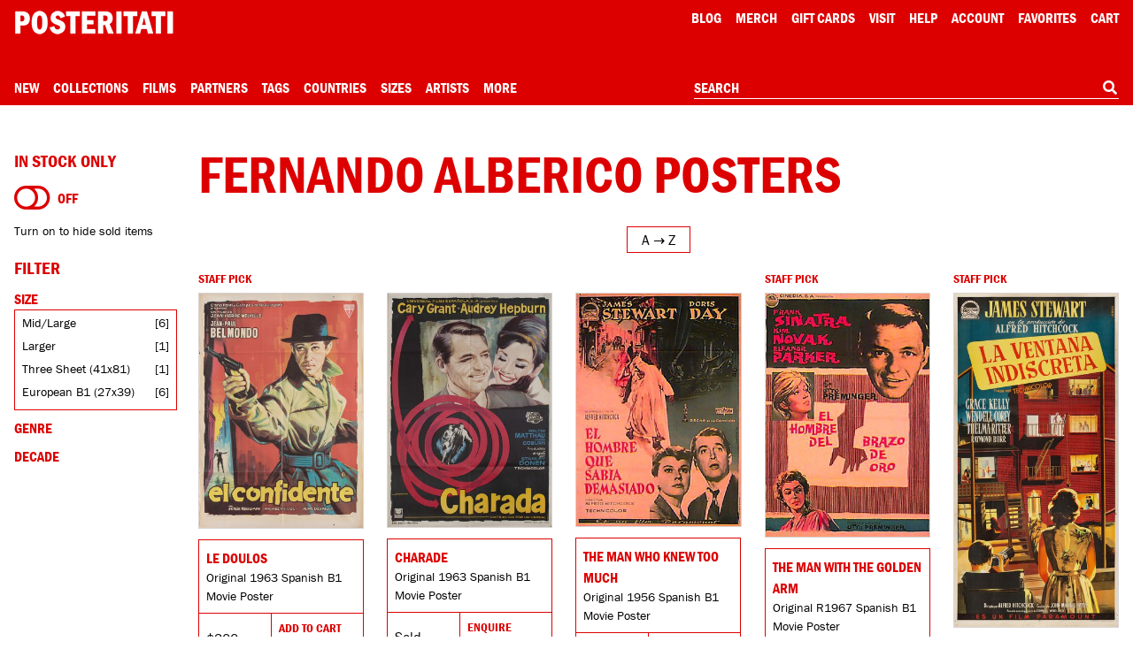

--- FILE ---
content_type: text/html; charset=UTF-8
request_url: https://posteritati.com/artist/103/fernando-alberico
body_size: 55973
content:
<!DOCTYPE html>
<html lang="en" style="height: -webkit-fill-available;">
    <head>
        <script>
            // Define dataLayer and the gtag function.
            window.dataLayer = window.dataLayer || [];
            function gtag(){dataLayer.push(arguments);}

            // Default ad_storage to 'denied'.
            gtag('consent', 'default', {
                'ad_storage': 'denied',
                'analytics_storage': 'denied'
            });
        </script>

                    <!-- Google Tag Manager -->
            <script>(function(w,d,s,l,i){w[l]=w[l]||[];w[l].push({'gtm.start':
            new Date().getTime(),event:'gtm.js'});var f=d.getElementsByTagName(s)[0],
            j=d.createElement(s),dl=l!='dataLayer'?'&l='+l:'';j.async=true;j.src=
            'https://www.googletagmanager.com/gtm.js?id='+i+dl;f.parentNode.insertBefore(j,f);
            })(window,document,'script','dataLayer','GTM-TTRZQS');</script>
            <!-- End Google Tag Manager -->

            <meta name="robots" content="all">
        
        
        <meta charset="utf-8">
        <meta http-equiv="Content-Language" content="en">
        <meta http-equiv="X-UA-Compatible" content="IE=edge">
        <meta name="google" content="notranslate">
        <meta name="viewport" content="width=device-width, initial-scale=1, viewport-fit=cover">
        <meta name="csrf-token" content="AHvTzzeWyxf2ODm1MQaE4e3bYWjyvBMc79s6DXRi">
        <title>Fernando Alberico Posters - Posteritati Movie Poster Gallery</title>

        <link rel="icon" type="image/png" sizes="32x32" href="/icons/favicon-32.png">
        <link rel="icon" type="image/png" sizes="16x16" href="/icons/favicon-16.png">
        <link rel="shortcut icon" href="/icons/favicon.ico">
        
        <link rel="apple-touch-icon" sizes="180x180" href="/icons/apple-touch-icon.png">
        
        <link rel="manifest" href="/site.webmanifest">
        
        
        
        

        <link rel="stylesheet" href="/css/cookieconsent.css?id=219e4c9c7ebaa386da79" media="print" onload="this.media='all'">
        <link rel="stylesheet" href="/css/app.css?id=4eeca703c274f33a67ae">

        <style type="text/css">
            #skip-link:focus {
                position: static !important;
                width: auto !important;
                height: auto !important;
            }
        </style>

        <meta name="description" content="Fernando Alberico Posters at Posteritati, New York. The most authoritative collection of original movie posters from classic Hollywood to contemporary art-house. Shop online or visit our New York gallery. Over 40,000 original movie poster images archived. Est. 1995">

        <meta property="og:url" content="https://posteritati.com/artist/103/fernando-alberico"/>
<meta property="og:title" content="Fernando Alberico Posters"/>
<meta property="og:image" content="https://cdn.posteritati.com/posters/000/000/077/005/le-doulos-md-web.jpg"/>
<meta property="og:description" content="Fernando Alberico Posters at Posteritati, New York. The most authoritative collection of original movie posters from classic Hollywood to contemporary art-house. Shop online or visit our New York gallery. Over 40,000 original movie poster images archived. Est. 1995"/>
<meta property="og:type" content="website"/>
<meta property="og:site_name" content="Posteritati"/>

        <meta name="twitter:card"                               content="summary_large_image">
<meta name="twitter:url"                                content="https://posteritati.com/artist/103/fernando-alberico">
<meta name="twitter:title"                              content="Fernando Alberico Posters">
<meta name="twitter:description"                        content="Fernando Alberico Posters at Posteritati, New York. The most authoritative collection of original movie posters from classic Hollywood to contemporary art-house. Shop online or visit our New York gallery. Over 40,000 original movie poster images archived. Est. 1995">
<meta name="twitter:image"                              content="https://cdn.posteritati.com/posters/000/000/077/005/le-doulos-md-web.jpg">
<meta name="twitter:site"                               content="@posteritati">
<meta name="twitter:creator"                            content="@posteritati">

        
        <script type="application/ld+json">
            {
                "@context": "http://schema.org",
                "@type": "BreadcrumbList",
                "itemListElement": [
                    {
                        "@type": "ListItem",
                        "position": 1,
                        "item": {
                            "@type": "WebSite",
                            "@id": "https://posteritati.com",
                            "name": "Home"
                        }
                    },
                    {
                        "@type": "ListItem",
                        "position": 2,
                        "item": {
                            "@type": "CollectionPage",
                            "@id":  "https://posteritati.com/artist/103/fernando-alberico",
                            "name": "Fernando Alberico Posters"
                        }
                    }
                ]
            }
        </script>

        <script type="application/ld+json">
            {
                "@context" : "http://schema.org",
                "@type": "CollectionPage",
                "name": "Fernando Alberico Posters - Posteritati Movie Poster Gallery",
                "url": "https://posteritati.com/artist/103/fernando-alberico",
                "description": "Fernando Alberico Posters at Posteritati, New York. The most authoritative collection of original movie posters from classic Hollywood to contemporary art-house. Shop online or visit our New York gallery. Over 40,000 original movie poster images archived. Est. 1995",
                "image": "https://cdn.posteritati.com/images/gallery/gallery-meta-tag.jpg",
                "mainEntity": {
                    "@type": "ItemList",
                    "numberOfItems": "7",
                    "itemListElement": [
                                                    {
                                "@type": "Product",
                                "position": 1,
                                "sku": "8415",
                                "image": "https://cdn.posteritati.com/posters/000/000/077/005/le-doulos-md-web.jpg",
                                "url": "https://posteritati.com/poster/8415/le-doulos-original-1963-spanish-b1-movie-poster",
                                "name": "Le Doulos Original 1963 Spanish B1 Movie Poster",
                                "description": "Le Doulos Original 1963 Spanish B1 Movie Poster",
                                "brand": {
                                    "@type": "Brand",
                                    "name": "Posteritati"
                                },
                                "offers": {
                                    "@type": "Offer",
                                    "availability": "https://schema.org/InStock",
                                    "priceCurrency": "USD",
                                    "price": "300",
                                    "itemCondition": "http://schema.org/NewCondition",
                                    "url": "https://posteritati.com/poster/8415/le-doulos-original-1963-spanish-b1-movie-poster",
                                    "offeredBy": {
                                        "@type": "Store",
                                        "@id": "https://posteritati.com",
                                        "name": "Posteritati Movie Poster Gallery | New York",
                                        "image": "https://cdn.posteritati.com/posters/000/000/077/005/le-doulos-md-web.jpg",
                                        "url": "https://posteritati.com",
                                        "address": {
                                            "@type": "PostalAddress",
                                            "streetAddress": "239 Centre Street FL 4",
                                            "addressLocality": "New York",
                                            "addressRegion": "NY",
                                            "postalCode": "10013",
                                            "addressCountry": "US"
                                        },
                                        "telephone": "(212) 226-2207"
                                    }
                                }
                            },
                                                    {
                                "@type": "Product",
                                "position": 2,
                                "sku": "49146",
                                "image": "https://cdn.posteritati.com/posters/000/000/058/860/charade-md-web.jpg",
                                "url": "https://posteritati.com/poster/49146/charade-original-1963-spanish-b1-movie-poster",
                                "name": "Charade Original 1963 Spanish B1 Movie Poster",
                                "description": "Charade Original 1963 Spanish B1 Movie Poster",
                                "brand": {
                                    "@type": "Brand",
                                    "name": "Posteritati"
                                },
                                "offers": {
                                    "@type": "Offer",
                                    "availability": "https://schema.org/OutOfStock",
                                    "priceCurrency": "USD",
                                    "price": "0",
                                    "itemCondition": "http://schema.org/NewCondition",
                                    "url": "https://posteritati.com/poster/49146/charade-original-1963-spanish-b1-movie-poster",
                                    "offeredBy": {
                                        "@type": "Store",
                                        "@id": "https://posteritati.com",
                                        "name": "Posteritati Movie Poster Gallery | New York",
                                        "image": "https://cdn.posteritati.com/posters/000/000/058/860/charade-md-web.jpg",
                                        "url": "https://posteritati.com",
                                        "address": {
                                            "@type": "PostalAddress",
                                            "streetAddress": "239 Centre Street FL 4",
                                            "addressLocality": "New York",
                                            "addressRegion": "NY",
                                            "postalCode": "10013",
                                            "addressCountry": "US"
                                        },
                                        "telephone": "(212) 226-2207"
                                    }
                                }
                            },
                                                    {
                                "@type": "Product",
                                "position": 3,
                                "sku": "17992",
                                "image": "https://cdn.posteritati.com/posters/000/000/011/068/the-man-who-knew-too-much-md-web.jpg",
                                "url": "https://posteritati.com/poster/17992/the-man-who-knew-too-much-original-1956-spanish-b1-movie-poster",
                                "name": "The Man Who Knew Too Much Original 1956 Spanish B1 Movie Poster",
                                "description": "The Man Who Knew Too Much Original 1956 Spanish B1 Movie Poster",
                                "brand": {
                                    "@type": "Brand",
                                    "name": "Posteritati"
                                },
                                "offers": {
                                    "@type": "Offer",
                                    "availability": "https://schema.org/OutOfStock",
                                    "priceCurrency": "USD",
                                    "price": "0",
                                    "itemCondition": "http://schema.org/NewCondition",
                                    "url": "https://posteritati.com/poster/17992/the-man-who-knew-too-much-original-1956-spanish-b1-movie-poster",
                                    "offeredBy": {
                                        "@type": "Store",
                                        "@id": "https://posteritati.com",
                                        "name": "Posteritati Movie Poster Gallery | New York",
                                        "image": "https://cdn.posteritati.com/posters/000/000/011/068/the-man-who-knew-too-much-md-web.jpg",
                                        "url": "https://posteritati.com",
                                        "address": {
                                            "@type": "PostalAddress",
                                            "streetAddress": "239 Centre Street FL 4",
                                            "addressLocality": "New York",
                                            "addressRegion": "NY",
                                            "postalCode": "10013",
                                            "addressCountry": "US"
                                        },
                                        "telephone": "(212) 226-2207"
                                    }
                                }
                            },
                                                    {
                                "@type": "Product",
                                "position": 4,
                                "sku": "18059",
                                "image": "https://cdn.posteritati.com/posters/000/000/011/165/the-man-with-the-golden-arm-md-web.jpg",
                                "url": "https://posteritati.com/poster/18059/the-man-with-the-golden-arm-original-r1967-spanish-b1-movie-poster",
                                "name": "The Man with the Golden Arm Original R1967 Spanish B1 Movie Poster",
                                "description": "The Man with the Golden Arm Original R1967 Spanish B1 Movie Poster",
                                "brand": {
                                    "@type": "Brand",
                                    "name": "Posteritati"
                                },
                                "offers": {
                                    "@type": "Offer",
                                    "availability": "https://schema.org/OutOfStock",
                                    "priceCurrency": "USD",
                                    "price": "0",
                                    "itemCondition": "http://schema.org/NewCondition",
                                    "url": "https://posteritati.com/poster/18059/the-man-with-the-golden-arm-original-r1967-spanish-b1-movie-poster",
                                    "offeredBy": {
                                        "@type": "Store",
                                        "@id": "https://posteritati.com",
                                        "name": "Posteritati Movie Poster Gallery | New York",
                                        "image": "https://cdn.posteritati.com/posters/000/000/011/165/the-man-with-the-golden-arm-md-web.jpg",
                                        "url": "https://posteritati.com",
                                        "address": {
                                            "@type": "PostalAddress",
                                            "streetAddress": "239 Centre Street FL 4",
                                            "addressLocality": "New York",
                                            "addressRegion": "NY",
                                            "postalCode": "10013",
                                            "addressCountry": "US"
                                        },
                                        "telephone": "(212) 226-2207"
                                    }
                                }
                            },
                                                    {
                                "@type": "Product",
                                "position": 5,
                                "sku": "52250",
                                "image": "https://cdn.posteritati.com/posters/000/000/063/857/rear-window-md-web.jpg",
                                "url": "https://posteritati.com/poster/52250/rear-window-original-1954-spanish-three-sheet-movie-poster",
                                "name": "Rear Window Original 1954 Spanish Three Sheet Movie Poster",
                                "description": "Rear Window Original 1954 Spanish Three Sheet Movie Poster",
                                "brand": {
                                    "@type": "Brand",
                                    "name": "Posteritati"
                                },
                                "offers": {
                                    "@type": "Offer",
                                    "availability": "https://schema.org/OutOfStock",
                                    "priceCurrency": "USD",
                                    "price": "0",
                                    "itemCondition": "http://schema.org/NewCondition",
                                    "url": "https://posteritati.com/poster/52250/rear-window-original-1954-spanish-three-sheet-movie-poster",
                                    "offeredBy": {
                                        "@type": "Store",
                                        "@id": "https://posteritati.com",
                                        "name": "Posteritati Movie Poster Gallery | New York",
                                        "image": "https://cdn.posteritati.com/posters/000/000/063/857/rear-window-md-web.jpg",
                                        "url": "https://posteritati.com",
                                        "address": {
                                            "@type": "PostalAddress",
                                            "streetAddress": "239 Centre Street FL 4",
                                            "addressLocality": "New York",
                                            "addressRegion": "NY",
                                            "postalCode": "10013",
                                            "addressCountry": "US"
                                        },
                                        "telephone": "(212) 226-2207"
                                    }
                                }
                            },
                                                    {
                                "@type": "Product",
                                "position": 6,
                                "sku": "30232",
                                "image": "https://cdn.posteritati.com/posters/000/000/027/105/vertigo-md-web.jpg",
                                "url": "https://posteritati.com/poster/30232/vertigo-original-1958-spanish-b1-movie-poster",
                                "name": "Vertigo Original 1958 Spanish B1 Movie Poster",
                                "description": "Vertigo Original 1958 Spanish B1 Movie Poster",
                                "brand": {
                                    "@type": "Brand",
                                    "name": "Posteritati"
                                },
                                "offers": {
                                    "@type": "Offer",
                                    "availability": "https://schema.org/OutOfStock",
                                    "priceCurrency": "USD",
                                    "price": "0",
                                    "itemCondition": "http://schema.org/NewCondition",
                                    "url": "https://posteritati.com/poster/30232/vertigo-original-1958-spanish-b1-movie-poster",
                                    "offeredBy": {
                                        "@type": "Store",
                                        "@id": "https://posteritati.com",
                                        "name": "Posteritati Movie Poster Gallery | New York",
                                        "image": "https://cdn.posteritati.com/posters/000/000/027/105/vertigo-md-web.jpg",
                                        "url": "https://posteritati.com",
                                        "address": {
                                            "@type": "PostalAddress",
                                            "streetAddress": "239 Centre Street FL 4",
                                            "addressLocality": "New York",
                                            "addressRegion": "NY",
                                            "postalCode": "10013",
                                            "addressCountry": "US"
                                        },
                                        "telephone": "(212) 226-2207"
                                    }
                                }
                            },
                                                    {
                                "@type": "Product",
                                "position": 7,
                                "sku": "31112",
                                "image": "https://cdn.posteritati.com/posters/000/000/028/249/white-christmas-md-web.jpg",
                                "url": "https://posteritati.com/poster/31112/white-christmas-original-1954-spanish-b1-movie-poster",
                                "name": "White Christmas Original 1954 Spanish B1 Movie Poster",
                                "description": "White Christmas Original 1954 Spanish B1 Movie Poster",
                                "brand": {
                                    "@type": "Brand",
                                    "name": "Posteritati"
                                },
                                "offers": {
                                    "@type": "Offer",
                                    "availability": "https://schema.org/OutOfStock",
                                    "priceCurrency": "USD",
                                    "price": "0",
                                    "itemCondition": "http://schema.org/NewCondition",
                                    "url": "https://posteritati.com/poster/31112/white-christmas-original-1954-spanish-b1-movie-poster",
                                    "offeredBy": {
                                        "@type": "Store",
                                        "@id": "https://posteritati.com",
                                        "name": "Posteritati Movie Poster Gallery | New York",
                                        "image": "https://cdn.posteritati.com/posters/000/000/028/249/white-christmas-md-web.jpg",
                                        "url": "https://posteritati.com",
                                        "address": {
                                            "@type": "PostalAddress",
                                            "streetAddress": "239 Centre Street FL 4",
                                            "addressLocality": "New York",
                                            "addressRegion": "NY",
                                            "postalCode": "10013",
                                            "addressCountry": "US"
                                        },
                                        "telephone": "(212) 226-2207"
                                    }
                                }
                            }
                                            ]
                }
            }
        </script>

        <script>window['PHP'] = window['PHP'] || {};window['PHP']['posters'] = [{"id":8415,"is_in_stock":true,"is_new":false,"slug":"le-doulos-original-1963-spanish-b1-movie-poster","sku":189073,"qty":1,"name":"Le Doulos Original 1963 Spanish B1 Movie Poster","film_title":"Le Doulos","film_title_alpha":"Doulos","img":"000\/000\/077\/005\/le-doulos","img_alt":null,"date_string":"1963","country_id":77,"country_name":"Spain","size_id":24,"size_name":"B1 (27x39)","condition":"Very Good (Folded)","price":300,"is_price_drop":null,"is_staff_pick":true,"is_country_of_origin":false,"is_excluded_from_promos":null,"is_exclusive":null,"img_width":5192,"img_height":7426,"img_aspect_ratio":1.4303,"date":null,"subtitle":"Original 1963 Spanish B1 Movie Poster","thumbnail":"https:\/\/cdn.posteritati.com\/posters\/000\/000\/077\/005\/le-doulos-sm-web.jpg","image":"https:\/\/cdn.posteritati.com\/posters\/000\/000\/077\/005\/le-doulos-md-web.jpg","popularity":0,"url":"\/poster\/8415\/le-doulos-original-1963-spanish-b1-movie-poster","partner":null,"promo_codes":[]},{"id":49146,"is_in_stock":false,"is_new":null,"slug":"charade-original-1963-spanish-b1-movie-poster","sku":null,"qty":0,"name":"Charade Original 1963 Spanish B1 Movie Poster","film_title":"Charade","film_title_alpha":"Charade","img":"000\/000\/058\/860\/charade","img_alt":null,"date_string":"1963","country_id":77,"country_name":"Spain","size_id":24,"size_name":"B1 (27x39)","condition":null,"price":null,"is_price_drop":null,"is_staff_pick":false,"is_country_of_origin":false,"is_excluded_from_promos":null,"is_exclusive":null,"img_width":2652,"img_height":3781,"img_aspect_ratio":1.4257,"date":null,"subtitle":"Original 1963 Spanish B1 Movie Poster","thumbnail":"https:\/\/cdn.posteritati.com\/posters\/000\/000\/058\/860\/charade-sm-web.jpg","image":"https:\/\/cdn.posteritati.com\/posters\/000\/000\/058\/860\/charade-md-web.jpg","popularity":0,"url":"\/poster\/49146\/charade-original-1963-spanish-b1-movie-poster","partner":null,"promo_codes":[]},{"id":17992,"is_in_stock":false,"is_new":null,"slug":"the-man-who-knew-too-much-original-1956-spanish-b1-movie-poster","sku":null,"qty":0,"name":"The Man Who Knew Too Much Original 1956 Spanish B1 Movie Poster","film_title":"The Man Who Knew Too Much","film_title_alpha":"Man Who Knew Too Much","img":"000\/000\/011\/068\/the-man-who-knew-too-much","img_alt":null,"date_string":"1956","country_id":77,"country_name":"Spain","size_id":24,"size_name":"B1 (27x39)","condition":null,"price":null,"is_price_drop":null,"is_staff_pick":false,"is_country_of_origin":false,"is_excluded_from_promos":null,"is_exclusive":null,"img_width":480,"img_height":682,"img_aspect_ratio":1.4208,"date":null,"subtitle":"Original 1956 Spanish B1 Movie Poster","thumbnail":"https:\/\/cdn.posteritati.com\/posters\/000\/000\/011\/068\/the-man-who-knew-too-much-sm-web.jpg","image":"https:\/\/cdn.posteritati.com\/posters\/000\/000\/011\/068\/the-man-who-knew-too-much-md-web.jpg","popularity":0,"url":"\/poster\/17992\/the-man-who-knew-too-much-original-1956-spanish-b1-movie-poster","partner":null,"promo_codes":[]},{"id":18059,"is_in_stock":false,"is_new":null,"slug":"the-man-with-the-golden-arm-original-r1967-spanish-b1-movie-poster","sku":null,"qty":0,"name":"The Man with the Golden Arm Original R1967 Spanish B1 Movie Poster","film_title":"The Man with the Golden Arm","film_title_alpha":"Man with the Golden Arm","img":"000\/000\/011\/165\/the-man-with-the-golden-arm","img_alt":null,"date_string":"R1967","country_id":77,"country_name":"Spain","size_id":24,"size_name":"B1 (27x39)","condition":null,"price":null,"is_price_drop":null,"is_staff_pick":true,"is_country_of_origin":false,"is_excluded_from_promos":null,"is_exclusive":null,"img_width":480,"img_height":713,"img_aspect_ratio":1.4854,"date":null,"subtitle":"Original R1967 Spanish B1 Movie Poster","thumbnail":"https:\/\/cdn.posteritati.com\/posters\/000\/000\/011\/165\/the-man-with-the-golden-arm-sm-web.jpg","image":"https:\/\/cdn.posteritati.com\/posters\/000\/000\/011\/165\/the-man-with-the-golden-arm-md-web.jpg","popularity":0,"url":"\/poster\/18059\/the-man-with-the-golden-arm-original-r1967-spanish-b1-movie-poster","partner":null,"promo_codes":[]},{"id":52250,"is_in_stock":false,"is_new":null,"slug":"rear-window-original-1954-spanish-three-sheet-movie-poster","sku":null,"qty":0,"name":"Rear Window Original 1954 Spanish Three Sheet Movie Poster","film_title":"Rear Window","film_title_alpha":"Rear Window","img":"000\/000\/063\/857\/rear-window","img_alt":null,"date_string":"1954","country_id":77,"country_name":"Spain","size_id":142,"size_name":"Three Sheet (41x81)","condition":null,"price":null,"is_price_drop":null,"is_staff_pick":true,"is_country_of_origin":false,"is_excluded_from_promos":null,"is_exclusive":null,"img_width":3985,"img_height":8125,"img_aspect_ratio":2.0389,"date":null,"subtitle":"Original 1954 Spanish Three Sheet Movie Poster","thumbnail":"https:\/\/cdn.posteritati.com\/posters\/000\/000\/063\/857\/rear-window-sm-web.jpg","image":"https:\/\/cdn.posteritati.com\/posters\/000\/000\/063\/857\/rear-window-md-web.jpg","popularity":0,"url":"\/poster\/52250\/rear-window-original-1954-spanish-three-sheet-movie-poster","partner":null,"promo_codes":[]},{"id":30232,"is_in_stock":false,"is_new":null,"slug":"vertigo-original-1958-spanish-b1-movie-poster","sku":null,"qty":0,"name":"Vertigo Original 1958 Spanish B1 Movie Poster","film_title":"Vertigo","film_title_alpha":"Vertigo","img":"000\/000\/027\/105\/vertigo","img_alt":null,"date_string":"1958","country_id":77,"country_name":"Spain","size_id":24,"size_name":"B1 (27x39)","condition":null,"price":null,"is_price_drop":null,"is_staff_pick":true,"is_country_of_origin":false,"is_excluded_from_promos":null,"is_exclusive":null,"img_width":480,"img_height":686,"img_aspect_ratio":1.4292,"date":null,"subtitle":"Original 1958 Spanish B1 Movie Poster","thumbnail":"https:\/\/cdn.posteritati.com\/posters\/000\/000\/027\/105\/vertigo-sm-web.jpg","image":"https:\/\/cdn.posteritati.com\/posters\/000\/000\/027\/105\/vertigo-md-web.jpg","popularity":0,"url":"\/poster\/30232\/vertigo-original-1958-spanish-b1-movie-poster","partner":null,"promo_codes":[]},{"id":31112,"is_in_stock":false,"is_new":null,"slug":"white-christmas-original-1954-spanish-b1-movie-poster","sku":null,"qty":0,"name":"White Christmas Original 1954 Spanish B1 Movie Poster","film_title":"White Christmas","film_title_alpha":"White Christmas","img":"000\/000\/028\/249\/white-christmas","img_alt":null,"date_string":"1954","country_id":77,"country_name":"Spain","size_id":24,"size_name":"B1 (27x39)","condition":null,"price":null,"is_price_drop":null,"is_staff_pick":false,"is_country_of_origin":false,"is_excluded_from_promos":null,"is_exclusive":null,"img_width":480,"img_height":692,"img_aspect_ratio":1.4417,"date":null,"subtitle":"Original 1954 Spanish B1 Movie Poster","thumbnail":"https:\/\/cdn.posteritati.com\/posters\/000\/000\/028\/249\/white-christmas-sm-web.jpg","image":"https:\/\/cdn.posteritati.com\/posters\/000\/000\/028\/249\/white-christmas-md-web.jpg","popularity":0,"url":"\/poster\/31112\/white-christmas-original-1954-spanish-b1-movie-poster","partner":null,"promo_codes":[]}];window['PHP']['facets'] = {"facetUrl":"71b35f0795637a3a1db3cb312aeef051?posterOrFilm=poster&key=artist&value=103","formUrl":"artist\/103\/fernando-alberico","currentRequest":[],"selectedFacets":[],"newItemCount":false};</script>

                    <script type="application/ld+json">
                {
                    "@context": "https://schema.org",
                    "@type": "WebSite",
                    "url": "https://posteritati.com",
                    "potentialAction": {
                        "@type": "SearchAction",
                        "target": "https://posteritati.com/search?query={search_term_string}",
                        "query-input": "required name=search_term_string"
                    }
                }
            </script>

            <script type="application/ld+json">
                {
                    "@context": "http://schema.org",
                    "@type": "Store",
                    "image": "https://cdn.posteritati.com/images/gallery/gallery-meta-tag.jpg",
                    "@id": "https://posteritati.com",
                    "name": "Posteritati Movie Poster Gallery | New York",
                    "email": "gallery@posteritati.com",
                    "address": {
                        "@type": "PostalAddress",
                        "streetAddress": "239 Centre Street FL 4",
                        "addressLocality": "New York",
                        "addressRegion": "NY",
                        "postalCode": "10013",
                        "addressCountry": "US"
                    },
                    "url": "https://posteritati.com",
                    "telephone": "(212) 226-2207",
                    "description": "The most authoritative collection of original movie posters from classic Hollywood to contemporary art-house. Shop online or visit our New York gallery. Over 40,000 original movie poster images archived. Est. 1995",
                    "paymentAccepted": "Credit Card, Cash",
                    "geo": {
                        "@type": "GeoCoordinates",
                        "latitude": "40.720285",
                        "longitude": "-73.998404"
                    },
                    "openingHoursSpecification": [
                        {
                            "@type": "OpeningHoursSpecification",
                            "dayOfWeek": [
                                "Monday",
                                "Tuesday",
                                "Wednesday",
                                "Thursday",
                                "Friday",
                                "Saturday"
                            ],
                            "opens": "11:00",
                            "closes": "19:00"
                        }
                    ],
                    "sameAs": [
                        "https://instagram.com/posteritati",
                        "https://twitter.com/posteritati",
                        "https://facebook.com/posteritati",
                        "https://pinterest.com/posteritati",
                        "http://posteritatigallery.tumblr.com",
                        "https://vimeo.com/posteritati"
                    ]
                }
            </script>
        
        <style>
            .grecaptcha-badge { visibility: hidden; }

/*            * {
                border: 1px solid blue;
            }*/
        </style>

        <script>window['PHP'] = window['PHP'] || {};window['PHP']['view'] = 'poster.grid';window['PHP']['menu'] = {"Collections":[{"name":"2025 Holiday Gift Guide","url":"collections\/2025-holiday-gift-guide","menu":"Collections"},{"name":"December Update: 306 Posters Added","url":"unfolding\/december-2025-update","menu":"Collections"},{"name":"Signed Posters","url":"signed-posters","menu":"Collections"},{"name":"Adrian Tomine Signed Posters","url":"unfolding\/adrian-tomine-signed-posters","menu":"Collections"},{"name":"Tangerine 10th Anniversary Signed by Sean Baker","url":"unfolding\/tangerine-10th-anniversary-poster-signed-by-sean-baker","menu":"Collections"},{"name":"Happiness Signed by Daniel Clowes","url":"unfolding\/happiness-one-sheet-posters-signed-by-daniel-clowes","menu":"Collections"},{"name":"The Substance Limited Edition","url":"unfolding\/the-substance-death-becomes-her-the-skin-i-live-in-limited-edition-prints","menu":"Collections"},{"name":"Under The Skin by Neil Kellerhouse","url":"unfolding\/under-the-skin-original-one-sheet-in-stock","menu":"Collections"},{"name":"Pink Narcissus Screenprints","url":"unfolding\/pink-narcissus-limited-edition-screenprints","menu":"Collections"},{"name":"Jim Jarmusch Archive","url":"collections\/the-jim-jarmusch-archive-collection","menu":"Collections"},{"name":"Three Films by Paul Schrader","url":"paul-schrader-triptych","menu":"Collections"},{"name":"T\u00e1r Signed by Todd Field","url":"tar","menu":"Collections"},{"name":"The Doom Generation Signed by Gregg Araki","url":"unfolding\/the-doom-generation-limited-edition-posters-signed-by-gregg-araki","menu":"Collections"},{"name":"Nowhere Signed by Gregg Araki","url":"unfolding\/gregg-arakis-nowhere-signed-limited-edition-posters","menu":"Collections"},{"name":"Akiko Stehrenberger Collection","url":"unfolding\/akiko-stehrenberger-x-posteritati-exclusive-collection","menu":"Collections"},{"name":"The Adventures of Antoine Doinel Limited Edition","url":"antoine-doinel","menu":"Collections"},{"name":"The New York Film Festival Archive","url":"film\/15967\/new-york-film-festival","menu":"Collections"},{"name":"60th NYFF Signed by Nan Goldin","url":"nyff60","menu":"Collections"},{"name":"61st NYFF Signed by Jim Jarmusch","url":"nyff61","menu":"Collections"},{"name":"62nd NYFF Signed by David Byrne","url":"nyff62","menu":"Collections"},{"name":"63rd NYFF Signed by RaMell Ross","url":"nyff63","menu":"Collections"}],"Partners":{"1252":{"id":57,"name":"1-2 Special","slug":"1-2-special","icon":"https:\/\/cdn.posteritati.com\/images\/partners\/1-2-special.png","icon2x":"https:\/\/cdn.posteritati.com\/images\/partners\/1-2-special-2x.png","iconWhite":"https:\/\/cdn.posteritati.com\/images\/partners\/1-2-special-white.png","iconWhite2x":"https:\/\/cdn.posteritati.com\/images\/partners\/1-2-special-white-2x.png","menu":"Partners"},"1253":{"id":51,"name":"Altered Innocence","slug":"altered-innocence","icon":"https:\/\/cdn.posteritati.com\/images\/partners\/altered-innocence.png","icon2x":"https:\/\/cdn.posteritati.com\/images\/partners\/altered-innocence-2x.png","iconWhite":"https:\/\/cdn.posteritati.com\/images\/partners\/altered-innocence-white.png","iconWhite2x":"https:\/\/cdn.posteritati.com\/images\/partners\/altered-innocence-white-2x.png","menu":"Partners"},"1254":{"id":33,"name":"Annapurna Pictures","slug":"annapurna-pictures","icon":"https:\/\/cdn.posteritati.com\/images\/partners\/annapurna.png","icon2x":"https:\/\/cdn.posteritati.com\/images\/partners\/annapurna-2x.png","iconWhite":"https:\/\/cdn.posteritati.com\/images\/partners\/annapurna-white.png","iconWhite2x":"https:\/\/cdn.posteritati.com\/images\/partners\/annapurna-white-2x.png","menu":"Partners"},"1255":{"id":56,"name":"Arbelos Films","slug":"arbelos-films","icon":"https:\/\/cdn.posteritati.com\/images\/partners\/arbelos-films.png","icon2x":"https:\/\/cdn.posteritati.com\/images\/partners\/arbelos-films-2x.png","iconWhite":"https:\/\/cdn.posteritati.com\/images\/partners\/arbelos-films-white.png","iconWhite2x":"https:\/\/cdn.posteritati.com\/images\/partners\/arbelos-films-white-2x.png","menu":"Partners"},"1256":{"id":2,"name":"Argot Pictures","slug":"argot-pictures","icon":"https:\/\/cdn.posteritati.com\/images\/partners\/argot.png","icon2x":"https:\/\/cdn.posteritati.com\/images\/partners\/argot-2x.png","iconWhite":"https:\/\/cdn.posteritati.com\/images\/partners\/argot-white.png","iconWhite2x":"https:\/\/cdn.posteritati.com\/images\/partners\/argot-white-2x.png","menu":"Partners"},"1257":{"id":54,"name":"Bleecker Street","slug":"bleecker-street","icon":"https:\/\/cdn.posteritati.com\/images\/partners\/bleecker-street.png","icon2x":"https:\/\/cdn.posteritati.com\/images\/partners\/bleecker-street-2x.png","iconWhite":"https:\/\/cdn.posteritati.com\/images\/partners\/bleecker-street-white.png","iconWhite2x":"https:\/\/cdn.posteritati.com\/images\/partners\/bleecker-street-white-2x.png","menu":"Partners"},"1258":{"id":55,"name":"Cartuna","slug":"cartuna","icon":"https:\/\/cdn.posteritati.com\/images\/partners\/cartuna.png","icon2x":"https:\/\/cdn.posteritati.com\/images\/partners\/cartuna-2x.png","iconWhite":"https:\/\/cdn.posteritati.com\/images\/partners\/cartuna-white.png","iconWhite2x":"https:\/\/cdn.posteritati.com\/images\/partners\/cartuna-white-2x.png","menu":"Partners"},"1259":{"id":4,"name":"Cinema Guild","slug":"cinema-guild","icon":"https:\/\/cdn.posteritati.com\/images\/partners\/cinema-guild.png","icon2x":"https:\/\/cdn.posteritati.com\/images\/partners\/cinema-guild-2x.png","iconWhite":"https:\/\/cdn.posteritati.com\/images\/partners\/cinema-guild-white.png","iconWhite2x":"https:\/\/cdn.posteritati.com\/images\/partners\/cinema-guild-white-2x.png","menu":"Partners"},"1260":{"id":47,"name":"Cohen Media","slug":"cohen-media","icon":"https:\/\/cdn.posteritati.com\/images\/partners\/cohen-media.png","icon2x":"https:\/\/cdn.posteritati.com\/images\/partners\/cohen-media-2x.png","iconWhite":"https:\/\/cdn.posteritati.com\/images\/partners\/cohen-media-white.png","iconWhite2x":"https:\/\/cdn.posteritati.com\/images\/partners\/cohen-media-white-2x.png","menu":"Partners"},"1261":{"id":53,"name":"Dark Sky Films","slug":"dark-sky-films","icon":"https:\/\/cdn.posteritati.com\/images\/partners\/dark-sky-films.png","icon2x":"https:\/\/cdn.posteritati.com\/images\/partners\/dark-sky-films-2x.png","iconWhite":"https:\/\/cdn.posteritati.com\/images\/partners\/dark-sky-films-white.png","iconWhite2x":"https:\/\/cdn.posteritati.com\/images\/partners\/dark-sky-films-white-2x.png","menu":"Partners"},"1262":{"id":52,"name":"Dekanalog","slug":"dekanalog","icon":"https:\/\/cdn.posteritati.com\/images\/partners\/dekanalog.png","icon2x":"https:\/\/cdn.posteritati.com\/images\/partners\/dekanalog-2x.png","iconWhite":"https:\/\/cdn.posteritati.com\/images\/partners\/dekanalog-white.png","iconWhite2x":"https:\/\/cdn.posteritati.com\/images\/partners\/dekanalog-white-2x.png","menu":"Partners"},"1263":{"id":48,"name":"Elara Pictures","slug":"elara-pictures","icon":"https:\/\/cdn.posteritati.com\/images\/partners\/elara-pictures.png","icon2x":"https:\/\/cdn.posteritati.com\/images\/partners\/elara-pictures-2x.png","iconWhite":"https:\/\/cdn.posteritati.com\/images\/partners\/elara-pictures-white.png","iconWhite2x":"https:\/\/cdn.posteritati.com\/images\/partners\/elara-pictures-white-2x.png","menu":"Partners"},"1264":{"id":36,"name":"Film at Lincoln Center","slug":"film-at-lincoln-center","icon":"https:\/\/cdn.posteritati.com\/images\/partners\/film-at-lincoln-center.png","icon2x":"https:\/\/cdn.posteritati.com\/images\/partners\/film-at-lincoln-center-2x.png","iconWhite":"https:\/\/cdn.posteritati.com\/images\/partners\/film-at-lincoln-center-white.png","iconWhite2x":"https:\/\/cdn.posteritati.com\/images\/partners\/film-at-lincoln-center-white-2x.png","menu":"Partners"},"1265":{"id":26,"name":"Film Movement","slug":"film-movement","icon":"https:\/\/cdn.posteritati.com\/images\/partners\/film-movement.png","icon2x":"https:\/\/cdn.posteritati.com\/images\/partners\/film-movement-2x.png","iconWhite":"https:\/\/cdn.posteritati.com\/images\/partners\/film-movement-white.png","iconWhite2x":"https:\/\/cdn.posteritati.com\/images\/partners\/film-movement-white-2x.png","menu":"Partners"},"1266":{"id":7,"name":"First Run Features","slug":"first-run-features","icon":"https:\/\/cdn.posteritati.com\/images\/partners\/first-run.png","icon2x":"https:\/\/cdn.posteritati.com\/images\/partners\/first-run-2x.png","iconWhite":"https:\/\/cdn.posteritati.com\/images\/partners\/first-run-white.png","iconWhite2x":"https:\/\/cdn.posteritati.com\/images\/partners\/first-run-white-2x.png","menu":"Partners"},"1267":{"id":30,"name":"GKIDS","slug":"gkids","icon":"https:\/\/cdn.posteritati.com\/images\/partners\/gkids.png","icon2x":"https:\/\/cdn.posteritati.com\/images\/partners\/gkids-2x.png","iconWhite":"https:\/\/cdn.posteritati.com\/images\/partners\/gkids-white.png","iconWhite2x":"https:\/\/cdn.posteritati.com\/images\/partners\/gkids-white-2x.png","menu":"Partners"},"1268":{"id":32,"name":"Grasshopper Film","slug":"grasshopper-film","icon":"https:\/\/cdn.posteritati.com\/images\/partners\/grasshopper.png","icon2x":"https:\/\/cdn.posteritati.com\/images\/partners\/grasshopper-2x.png","iconWhite":"https:\/\/cdn.posteritati.com\/images\/partners\/grasshopper-white.png","iconWhite2x":"https:\/\/cdn.posteritati.com\/images\/partners\/grasshopper-white-2x.png","menu":"Partners"},"1269":{"id":35,"name":"Icarus Films","slug":"icarus-films","icon":"https:\/\/cdn.posteritati.com\/images\/partners\/icarus-films.png","icon2x":"https:\/\/cdn.posteritati.com\/images\/partners\/icarus-films-2x.png","iconWhite":"https:\/\/cdn.posteritati.com\/images\/partners\/icarus-films-white.png","iconWhite2x":"https:\/\/cdn.posteritati.com\/images\/partners\/icarus-films-white-2x.png","menu":"Partners"},"1270":{"id":9,"name":"IFC Films","slug":"ifc-films","icon":"https:\/\/cdn.posteritati.com\/images\/partners\/ifc-films.png","icon2x":"https:\/\/cdn.posteritati.com\/images\/partners\/ifc-films-2x.png","iconWhite":"https:\/\/cdn.posteritati.com\/images\/partners\/ifc-films-white.png","iconWhite2x":"https:\/\/cdn.posteritati.com\/images\/partners\/ifc-films-white-2x.png","menu":"Partners"},"1271":{"id":42,"name":"Janus Films","slug":"janus-films","icon":"https:\/\/cdn.posteritati.com\/images\/partners\/janus-films.png","icon2x":"https:\/\/cdn.posteritati.com\/images\/partners\/janus-films-2x.png","iconWhite":"https:\/\/cdn.posteritati.com\/images\/partners\/janus-films-white.png","iconWhite2x":"https:\/\/cdn.posteritati.com\/images\/partners\/janus-films-white-2x.png","menu":"Partners"},"1272":{"id":10,"name":"Kino Lorber","slug":"kino-lorber","icon":"https:\/\/cdn.posteritati.com\/images\/partners\/kino.png","icon2x":"https:\/\/cdn.posteritati.com\/images\/partners\/kino-2x.png","iconWhite":"https:\/\/cdn.posteritati.com\/images\/partners\/kino-white.png","iconWhite2x":"https:\/\/cdn.posteritati.com\/images\/partners\/kino-white-2x.png","menu":"Partners"},"1273":{"id":50,"name":"L'Alliance New York","slug":"lalliance-new-york","icon":"https:\/\/cdn.posteritati.com\/images\/partners\/lalliance-new-york.png","icon2x":"https:\/\/cdn.posteritati.com\/images\/partners\/lalliance-new-york-2x.png","iconWhite":"https:\/\/cdn.posteritati.com\/images\/partners\/lalliance-new-york-white.png","iconWhite2x":"https:\/\/cdn.posteritati.com\/images\/partners\/lalliance-new-york-white-2x.png","menu":"Partners"},"1274":{"id":12,"name":"Magnolia Pictures","slug":"magnolia-pictures","icon":"https:\/\/cdn.posteritati.com\/images\/partners\/magnolia.png","icon2x":"https:\/\/cdn.posteritati.com\/images\/partners\/magnolia-2x.png","iconWhite":"https:\/\/cdn.posteritati.com\/images\/partners\/magnolia-white.png","iconWhite2x":"https:\/\/cdn.posteritati.com\/images\/partners\/magnolia-white-2x.png","menu":"Partners"},"1275":{"id":34,"name":"Metrograph Pictures","slug":"metrograph-pictures","icon":"https:\/\/cdn.posteritati.com\/images\/partners\/metrograph-pictures.png","icon2x":"https:\/\/cdn.posteritati.com\/images\/partners\/metrograph-pictures-2x.png","iconWhite":"https:\/\/cdn.posteritati.com\/images\/partners\/metrograph-pictures-white.png","iconWhite2x":"https:\/\/cdn.posteritati.com\/images\/partners\/metrograph-pictures-white-2x.png","menu":"Partners"},"1276":{"id":13,"name":"Milestone Films","slug":"milestone-films","icon":"https:\/\/cdn.posteritati.com\/images\/partners\/milestone.png","icon2x":"https:\/\/cdn.posteritati.com\/images\/partners\/milestone-2x.png","iconWhite":"https:\/\/cdn.posteritati.com\/images\/partners\/milestone-white.png","iconWhite2x":"https:\/\/cdn.posteritati.com\/images\/partners\/milestone-white-2x.png","menu":"Partners"},"1277":{"id":43,"name":"MK2","slug":"mk2","icon":"https:\/\/cdn.posteritati.com\/images\/partners\/mk2.png","icon2x":"https:\/\/cdn.posteritati.com\/images\/partners\/mk2-2x.png","iconWhite":"https:\/\/cdn.posteritati.com\/images\/partners\/mk2-white.png","iconWhite2x":"https:\/\/cdn.posteritati.com\/images\/partners\/mk2-white-2x.png","menu":"Partners"},"1278":{"id":39,"name":"MUBI","slug":"mubi","icon":"https:\/\/cdn.posteritati.com\/images\/partners\/mubi.png","icon2x":"https:\/\/cdn.posteritati.com\/images\/partners\/mubi-2x.png","iconWhite":"https:\/\/cdn.posteritati.com\/images\/partners\/mubi-white.png","iconWhite2x":"https:\/\/cdn.posteritati.com\/images\/partners\/mubi-white-2x.png","menu":"Partners"},"1279":{"id":31,"name":"Music Box Films","slug":"music-box-films","icon":"https:\/\/cdn.posteritati.com\/images\/partners\/music-box.png","icon2x":"https:\/\/cdn.posteritati.com\/images\/partners\/music-box-2x.png","iconWhite":"https:\/\/cdn.posteritati.com\/images\/partners\/music-box-white.png","iconWhite2x":"https:\/\/cdn.posteritati.com\/images\/partners\/music-box-white-2x.png","menu":"Partners"},"1280":{"id":45,"name":"NonStop","slug":"nonstop","icon":"https:\/\/cdn.posteritati.com\/images\/partners\/nonstop.png","icon2x":"https:\/\/cdn.posteritati.com\/images\/partners\/nonstop-2x.png","iconWhite":"https:\/\/cdn.posteritati.com\/images\/partners\/nonstop-white.png","iconWhite2x":"https:\/\/cdn.posteritati.com\/images\/partners\/nonstop-white-2x.png","menu":"Partners"},"1281":{"id":38,"name":"Oscilloscope Films","slug":"oscilloscope-films","icon":"https:\/\/cdn.posteritati.com\/images\/partners\/oscilloscope.png","icon2x":"https:\/\/cdn.posteritati.com\/images\/partners\/oscilloscope-2x.png","iconWhite":"https:\/\/cdn.posteritati.com\/images\/partners\/oscilloscope-white.png","iconWhite2x":"https:\/\/cdn.posteritati.com\/images\/partners\/oscilloscope-white-2x.png","menu":"Partners"},"1282":{"id":18,"name":"Rialto Pictures","slug":"rialto-pictures","icon":"https:\/\/cdn.posteritati.com\/images\/partners\/rialto.png","icon2x":"https:\/\/cdn.posteritati.com\/images\/partners\/rialto-2x.png","iconWhite":"https:\/\/cdn.posteritati.com\/images\/partners\/rialto-white.png","iconWhite2x":"https:\/\/cdn.posteritati.com\/images\/partners\/rialto-white-2x.png","menu":"Partners"},"1283":{"id":20,"name":"Strand Releasing","slug":"strand-releasing","icon":"https:\/\/cdn.posteritati.com\/images\/partners\/strand.png","icon2x":"https:\/\/cdn.posteritati.com\/images\/partners\/strand-2x.png","iconWhite":"https:\/\/cdn.posteritati.com\/images\/partners\/strand-white.png","iconWhite2x":"https:\/\/cdn.posteritati.com\/images\/partners\/strand-white-2x.png","menu":"Partners"},"1284":{"id":49,"name":"The Film Desk","slug":"the-film-desk","icon":"https:\/\/cdn.posteritati.com\/images\/partners\/the-film-desk.png","icon2x":"https:\/\/cdn.posteritati.com\/images\/partners\/the-film-desk-2x.png","iconWhite":"https:\/\/cdn.posteritati.com\/images\/partners\/the-film-desk-white.png","iconWhite2x":"https:\/\/cdn.posteritati.com\/images\/partners\/the-film-desk-white-2x.png","menu":"Partners"},"1285":{"id":40,"name":"Utopia","slug":"utopia","icon":"https:\/\/cdn.posteritati.com\/images\/partners\/utopia.png","icon2x":"https:\/\/cdn.posteritati.com\/images\/partners\/utopia-2x.png","iconWhite":"https:\/\/cdn.posteritati.com\/images\/partners\/utopia-white.png","iconWhite2x":"https:\/\/cdn.posteritati.com\/images\/partners\/utopia-white-2x.png","menu":"Partners"},"1286":{"id":46,"name":"Yellow Veil Pictures","slug":"yellow-veil-pictures","icon":"https:\/\/cdn.posteritati.com\/images\/partners\/yellow-veil-pictures.png","icon2x":"https:\/\/cdn.posteritati.com\/images\/partners\/yellow-veil-pictures-2x.png","iconWhite":"https:\/\/cdn.posteritati.com\/images\/partners\/yellow-veil-pictures-white.png","iconWhite2x":"https:\/\/cdn.posteritati.com\/images\/partners\/yellow-veil-pictures-white-2x.png","menu":"Partners"},"1287":{"id":25,"name":"Zeitgeist Films","slug":"zeitgeist-films","icon":"https:\/\/cdn.posteritati.com\/images\/partners\/zeitgeist.png","icon2x":"https:\/\/cdn.posteritati.com\/images\/partners\/zeitgeist-2x.png","iconWhite":"https:\/\/cdn.posteritati.com\/images\/partners\/zeitgeist-white.png","iconWhite2x":"https:\/\/cdn.posteritati.com\/images\/partners\/zeitgeist-white-2x.png","menu":"Partners"}},"Size":{"21":{"id":1,"name":"Smaller","dims":"< 12 inches","sort":1,"menu":"Size","heading":"Smaller Posters","tokens":"smaller posters","search-params":{"type":"poster","key":"size_class","value":["Smaller"]},"url":"\/size\/smaller"},"22":{"id":2,"name":"Small","dims":"12 to 24 inches","sort":2,"menu":"Size","heading":"Small Posters","tokens":"small posters","search-params":{"type":"poster","key":"size_class","value":["Small"]},"url":"\/size\/small"},"23":{"id":3,"name":"Small\/Mid","dims":"2 to 3 feet","sort":3,"menu":"Size","heading":"Small\/Mid Posters","tokens":"small\/mid posters","search-params":{"type":"poster","key":"size_class","value":["Small\/Mid"]},"url":"\/size\/smallmid"},"24":{"id":40,"name":"Mid\/Large","dims":"3 to 4 feet","sort":4,"menu":"Size","heading":"Mid\/Large Posters","tokens":"mid\/large posters","search-params":{"type":"poster","key":"size_class","value":["Mid\/Large"]},"url":"\/size\/midlarge"},"25":{"id":4,"name":"Large","dims":"4 to 6 feet","sort":5,"menu":"Size","heading":"Large Posters","tokens":"large posters","search-params":{"type":"poster","key":"size_class","value":["Large"]},"url":"\/size\/large"},"26":{"id":5,"name":"Larger","dims":"> 6 feet","sort":6,"menu":"Size","heading":"Larger Posters","tokens":"larger posters","search-params":{"type":"poster","key":"size_class","value":["Larger"]},"url":"\/size\/larger"},"27":{"id":6,"name":"Horizontal Posters","dims":"Varies","sort":7,"menu":"Size","heading":"Horizontal Posters","tokens":"horizontal posters","search-params":{"type":"poster","key":"format","value":["1"]},"url":"\/size\/horizontal-posters"},"28":{"id":7,"name":"Photographs","dims":"Varies","sort":8,"menu":"Size","heading":"Photographs","tokens":"photographs","search-params":{"type":"poster","key":"size_general_id","value":["7"]},"url":"\/size\/photographs"},"29":{"id":8,"name":"Lobby Cards","dims":"Varies","sort":9,"menu":"Size","heading":"Lobby Cards","tokens":"lobby cards","search-params":{"type":"poster","key":"size_general_id","value":["8"]},"url":"\/size\/lobby-cards"},"30":{"id":9,"name":"Books and Catalogs","dims":"Varies","sort":10,"menu":"Size","heading":"Books and Catalogs","tokens":"books and catalogs","search-params":{"type":"poster","key":"size_general_id","value":["9"]},"url":"\/size\/books-and-catalogs"},"31":{"id":10,"name":"Programs and Pressbooks","dims":"Varies","sort":11,"menu":"Size","heading":"Programs and Pressbooks","tokens":"programs and pressbooks","search-params":{"type":"poster","key":"size_general_id","value":["10"]},"url":"\/size\/programs-and-pressbooks"},"32":{"id":11,"name":"One Sheet","dims":"27x41","sort":12,"menu":"Size","heading":"One Sheet Posters","tokens":"one sheet posters","search-params":{"type":"poster","key":"size_general_id","value":["11"]},"url":"\/size\/one-sheet"},"33":{"id":12,"name":"Three Sheet","dims":"41x81","sort":13,"menu":"Size","heading":"Three Sheet Posters","tokens":"three sheet posters","search-params":{"type":"poster","key":"size_general_id","value":["12"]},"url":"\/size\/three-sheet"},"34":{"id":13,"name":"Six Sheet","dims":"81x81","sort":14,"menu":"Size","heading":"Six Sheet Posters","tokens":"six sheet posters","search-params":{"type":"poster","key":"size_general_id","value":["13"]},"url":"\/size\/six-sheet"},"35":{"id":14,"name":"Insert","dims":"14x36","sort":15,"menu":"Size","heading":"Insert Posters","tokens":"insert posters","search-params":{"type":"poster","key":"size_general_id","value":["14"]},"url":"\/size\/insert"},"36":{"id":15,"name":"Half Sheet","dims":"22x28","sort":16,"menu":"Size","heading":"Half Sheet Posters","tokens":"half sheet posters","search-params":{"type":"poster","key":"size_general_id","value":["15"]},"url":"\/size\/half-sheet"},"37":{"id":16,"name":"Window Card","dims":"14x22","sort":17,"menu":"Size","heading":"Window Cards","tokens":"window cards","search-params":{"type":"poster","key":"size_general_id","value":["16"]},"url":"\/size\/window-card"},"38":{"id":17,"name":"European A1","dims":"23x33","sort":18,"menu":"Size","heading":"European A1 Posters","tokens":"european a1 posters","search-params":{"type":"poster","key":"size_general_id","value":["17"]},"url":"\/size\/european-a1"},"39":{"id":18,"name":"European B1","dims":"27x39","sort":19,"menu":"Size","heading":"European B1 Posters","tokens":"european b1 posters","search-params":{"type":"poster","key":"size_general_id","value":["18"]},"url":"\/size\/european-b1"},"40":{"id":19,"name":"European A3","dims":"12x17","sort":20,"menu":"Size","heading":"European A3 Posters","tokens":"european a3 posters","search-params":{"type":"poster","key":"size_general_id","value":["19"]},"url":"\/size\/european-a3"},"41":{"id":20,"name":"European A0","dims":"33x47","sort":21,"menu":"Size","heading":"European A0 Posters","tokens":"european a0 posters","search-params":{"type":"poster","key":"size_general_id","value":["20"]},"url":"\/size\/european-a0"},"42":{"id":21,"name":"Argentine Poster","dims":"29x43","sort":22,"menu":"Size","heading":"Argentine Posters","tokens":"argentine posters","search-params":{"type":"poster","key":"size_general_id","value":["21"]},"url":"\/size\/argentine-poster"},"43":{"id":22,"name":"Australian Daybill","dims":"13x30\/15x40","sort":23,"menu":"Size","heading":"Australian Daybills","tokens":"australian daybills","search-params":{"type":"poster","key":"size_general_id","value":["22"]},"url":"\/size\/australian-daybill"},"44":{"id":23,"name":"Belgian Poster","dims":"14x22\/18x22","sort":24,"menu":"Size","heading":"Belgian Posters","tokens":"belgian posters","search-params":{"type":"poster","key":"size_general_id","value":["23"]},"url":"\/size\/belgian-poster"},"45":{"id":24,"name":"Cuban Serigraph","dims":"20x30","sort":25,"menu":"Size","heading":"Cuban Serigraphs","tokens":"cuban serigraphs","search-params":{"type":"poster","key":"size_general_id","value":["24"]},"url":"\/size\/cuban-serigraph"},"46":{"id":25,"name":"French Grande","dims":"47x63","sort":26,"menu":"Size","heading":"French Grande Posters","tokens":"french grande posters","search-params":{"type":"poster","key":"size_general_id","value":["25"]},"url":"\/size\/french-grande"},"47":{"id":26,"name":"French Moyenne","dims":"24x32","sort":27,"menu":"Size","heading":"French Moyenne Posters","tokens":"french moyenne posters","search-params":{"type":"poster","key":"size_general_id","value":["26"]},"url":"\/size\/french-moyenne"},"48":{"id":27,"name":"French Petite","dims":"16x24","sort":28,"menu":"Size","heading":"French Petite Posters","tokens":"french petite posters","search-params":{"type":"poster","key":"size_general_id","value":["27"]},"url":"\/size\/french-petite"},"49":{"id":28,"name":"Italian Due Foglio","dims":"39x55","sort":29,"menu":"Size","heading":"Italian Due Foglio Posters","tokens":"italian due foglio posters","search-params":{"type":"poster","key":"size_general_id","value":["28"]},"url":"\/size\/italian-due-foglio"},"50":{"id":29,"name":"Italian Quattro Foglio","dims":"55x79","sort":30,"menu":"Size","heading":"Italian Quattro Foglio Posters","tokens":"italian quattro foglio posters","search-params":{"type":"poster","key":"size_general_id","value":["29"]},"url":"\/size\/italian-quattro-foglio"},"51":{"id":30,"name":"Italian Locandina","dims":"13x28","sort":31,"menu":"Size","heading":"Italian Locandina Posters","tokens":"italian locandina posters","search-params":{"type":"poster","key":"size_general_id","value":["30"]},"url":"\/size\/italian-locandina"},"52":{"id":31,"name":"Italian Fotobusta","dims":"Varies","sort":32,"menu":"Size","heading":"Italian Fotobusta Posters","tokens":"italian fotobusta posters","search-params":{"type":"poster","key":"size_general_id","value":["31"]},"url":"\/size\/italian-fotobusta"},"53":{"id":32,"name":"Japanese B2","dims":"20x29","sort":33,"menu":"Size","heading":"Japanese B2 Posters","tokens":"japanese b2 posters","search-params":{"type":"poster","key":"size_general_id","value":["32"]},"url":"\/size\/japanese-b2"},"54":{"id":33,"name":"Japanese B1","dims":"29x40","sort":34,"menu":"Size","heading":"Japanese B1 Posters","tokens":"japanese b1 posters","search-params":{"type":"poster","key":"size_general_id","value":["33"]},"url":"\/size\/japanese-b1"},"55":{"id":34,"name":"Japanese STB Tatekan","dims":"20x58","sort":35,"menu":"Size","heading":"Japanese STB Tatekan Posters","tokens":"japanese stb tatekan posters","search-params":{"type":"poster","key":"size_general_id","value":["34"]},"url":"\/size\/japanese-stb-tatekan"},"56":{"id":35,"name":"Japanese B5 Chirashi","dims":"7x10","sort":36,"menu":"Size","heading":"Japanese B5 Chirashi Handbills","tokens":"japanese b5 chirashi handbills","search-params":{"type":"poster","key":"size_general_id","value":["35"]},"url":"\/size\/japanese-b5-chirashi"},"57":{"id":36,"name":"UK Quad","dims":"30x40","sort":37,"menu":"Size","heading":"UK Quad Posters","tokens":"uk quad posters","search-params":{"type":"poster","key":"size_general_id","value":["36"]},"url":"\/size\/uk-quad"},"58":{"id":37,"name":"UK Double Crown","dims":"20x30","sort":38,"menu":"Size","heading":"UK Double Crown Posters","tokens":"uk double crown posters","search-params":{"type":"poster","key":"size_general_id","value":["37"]},"url":"\/size\/uk-double-crown"},"59":{"id":38,"name":"Swedish Stolpe","dims":"12x27","sort":39,"menu":"Size","heading":"Swedish Stolpe Posters","tokens":"swedish stolpe posters","search-params":{"type":"poster","key":"size_general_id","value":["38"]},"url":"\/size\/swedish-stolpe"},"60":{"id":41,"name":"Apparel\/Accessories","dims":"Varies","sort":40,"menu":"Size","heading":"Apparel\/Accessories","tokens":"apparel\/accessories","search-params":{"type":"poster","key":"size_general_id","value":["41"]},"url":"\/size\/apparelaccessories"},"61":{"id":39,"name":"Other Sizes","dims":"Varies","sort":41,"menu":"Size","heading":"Other Sizes","tokens":"other sizes","search-params":{"type":"poster","key":"size_general_id","value":["39"]},"url":"\/size\/other-sizes"}},"Genre":{"86":{"id":1,"name":"Action","thumbnail":"","menu":"Genre","url":"\/genre\/action","heading":"Action Posters","tokens":"action posters","search-params":{"type":"film","key":"genre","value":[1]}},"87":{"id":2,"name":"Adult","thumbnail":"","menu":"Genre","url":"\/genre\/adult","heading":"Adult Posters","tokens":"adult posters","search-params":{"type":"film","key":"genre","value":[2]}},"88":{"id":3,"name":"Adventure","thumbnail":"","menu":"Genre","url":"\/genre\/adventure","heading":"Adventure Posters","tokens":"adventure posters","search-params":{"type":"film","key":"genre","value":[3]}},"89":{"id":4,"name":"Animation","thumbnail":"","menu":"Genre","url":"\/genre\/animation","heading":"Animation Posters","tokens":"animation posters","search-params":{"type":"film","key":"genre","value":[4]}},"90":{"id":5,"name":"Bikers and hot rods","thumbnail":"","menu":"Genre","url":"\/genre\/bikers-and-hot-rods","heading":"Bikers and hot rods Posters","tokens":"bikers and hot rods posters","search-params":{"type":"film","key":"genre","value":[5]}},"91":{"id":6,"name":"Biography","thumbnail":"","menu":"Genre","url":"\/genre\/biography","heading":"Biography Posters","tokens":"biography posters","search-params":{"type":"film","key":"genre","value":[6]}},"92":{"id":7,"name":"Black Cast","thumbnail":"","menu":"Genre","url":"\/genre\/black-cast","heading":"Black Cast Posters","tokens":"black cast posters","search-params":{"type":"film","key":"genre","value":[7]}},"93":{"id":8,"name":"Comedy","thumbnail":"","menu":"Genre","url":"\/genre\/comedy","heading":"Comedy Posters","tokens":"comedy posters","search-params":{"type":"film","key":"genre","value":[8]}},"94":{"id":9,"name":"Crime","thumbnail":"","menu":"Genre","url":"\/genre\/crime","heading":"Crime Posters","tokens":"crime posters","search-params":{"type":"film","key":"genre","value":[9]}},"95":{"id":10,"name":"Documentary","thumbnail":"","menu":"Genre","url":"\/genre\/documentary","heading":"Documentary Posters","tokens":"documentary posters","search-params":{"type":"film","key":"genre","value":[10]}},"96":{"id":11,"name":"Drama","thumbnail":"","menu":"Genre","url":"\/genre\/drama","heading":"Drama Posters","tokens":"drama posters","search-params":{"type":"film","key":"genre","value":[11]}},"97":{"id":12,"name":"Exploitation","thumbnail":"","menu":"Genre","url":"\/genre\/exploitation","heading":"Exploitation Posters","tokens":"exploitation posters","search-params":{"type":"film","key":"genre","value":[12]}},"98":{"id":13,"name":"Family","thumbnail":"","menu":"Genre","url":"\/genre\/family","heading":"Family Posters","tokens":"family posters","search-params":{"type":"film","key":"genre","value":[13]}},"99":{"id":14,"name":"Fantasy","thumbnail":"","menu":"Genre","url":"\/genre\/fantasy","heading":"Fantasy Posters","tokens":"fantasy posters","search-params":{"type":"film","key":"genre","value":[14]}},"100":{"id":15,"name":"Film Noir","thumbnail":"","menu":"Genre","url":"\/genre\/film-noir","heading":"Film Noir Posters","tokens":"film noir posters","search-params":{"type":"film","key":"genre","value":[15]}},"101":{"id":16,"name":"History","thumbnail":"","menu":"Genre","url":"\/genre\/history","heading":"History Posters","tokens":"history posters","search-params":{"type":"film","key":"genre","value":[16]}},"102":{"id":17,"name":"Horror","thumbnail":"","menu":"Genre","url":"\/genre\/horror","heading":"Horror Posters","tokens":"horror posters","search-params":{"type":"film","key":"genre","value":[17]}},"103":{"id":18,"name":"James Bond 007","thumbnail":"","menu":"Genre","url":"\/genre\/james-bond-007","heading":"James Bond 007 Posters","tokens":"james bond 007 posters","search-params":{"type":"film","key":"genre","value":[18]}},"104":{"id":19,"name":"Martial Arts","thumbnail":"","menu":"Genre","url":"\/genre\/martial-arts","heading":"Martial Arts Posters","tokens":"martial arts posters","search-params":{"type":"film","key":"genre","value":[19]}},"105":{"id":20,"name":"Music","thumbnail":"","menu":"Genre","url":"\/genre\/music","heading":"Music Posters","tokens":"music posters","search-params":{"type":"film","key":"genre","value":[20]}},"106":{"id":21,"name":"Musical","thumbnail":"","menu":"Genre","url":"\/genre\/musical","heading":"Musical Posters","tokens":"musical posters","search-params":{"type":"film","key":"genre","value":[21]}},"107":{"id":22,"name":"Mystery","thumbnail":"","menu":"Genre","url":"\/genre\/mystery","heading":"Mystery Posters","tokens":"mystery posters","search-params":{"type":"film","key":"genre","value":[22]}},"108":{"id":23,"name":"Romance","thumbnail":"","menu":"Genre","url":"\/genre\/romance","heading":"Romance Posters","tokens":"romance posters","search-params":{"type":"film","key":"genre","value":[23]}},"109":{"id":24,"name":"Sci-Fi","thumbnail":"","menu":"Genre","url":"\/genre\/sci-fi","heading":"Sci-Fi Posters","tokens":"sci-fi posters","search-params":{"type":"film","key":"genre","value":[24]}},"110":{"id":25,"name":"Short","thumbnail":"","menu":"Genre","url":"\/genre\/short","heading":"Short Posters","tokens":"short posters","search-params":{"type":"film","key":"genre","value":[25]}},"111":{"id":26,"name":"Silent","thumbnail":"","menu":"Genre","url":"\/genre\/silent","heading":"Silent Posters","tokens":"silent posters","search-params":{"type":"film","key":"genre","value":[26]}},"112":{"id":27,"name":"Sport","thumbnail":"","menu":"Genre","url":"\/genre\/sport","heading":"Sport Posters","tokens":"sport posters","search-params":{"type":"film","key":"genre","value":[27]}},"113":{"id":28,"name":"Sword and Sandal","thumbnail":"","menu":"Genre","url":"\/genre\/sword-and-sandal","heading":"Sword and Sandal Posters","tokens":"sword and sandal posters","search-params":{"type":"film","key":"genre","value":[28]}},"114":{"id":29,"name":"Thriller","thumbnail":"","menu":"Genre","url":"\/genre\/thriller","heading":"Thriller Posters","tokens":"thriller posters","search-params":{"type":"film","key":"genre","value":[29]}},"115":{"id":30,"name":"War","thumbnail":"","menu":"Genre","url":"\/genre\/war","heading":"War Posters","tokens":"war posters","search-params":{"type":"film","key":"genre","value":[30]}},"116":{"id":31,"name":"Western","thumbnail":"","menu":"Genre","url":"\/genre\/western","heading":"Western Posters","tokens":"western posters","search-params":{"type":"film","key":"genre","value":[31]}}},"Tag":{"268":{"id":2,"name":"3-D Lenticular","thumbnail":"","is-parent":false,"menu":"Tag","url":"\/tag\/3-d-lenticular","heading":"3-D Lenticular","tokens":"3-d lenticular","search-params":{"type":"poster","key":"tag","value":[2]}},"269":{"id":1,"name":"3-D Movies","thumbnail":"","is-parent":false,"menu":"Tag","url":"\/tag\/3-d-movies","heading":"3-D Movies","tokens":"3-d movies","search-params":{"type":"poster","key":"tag","value":[1]}},"270":{"id":223,"name":"Academy Award for Best Animated Feature","thumbnail":"","is-parent":false,"menu":"Tag","url":"\/tag\/academy-award-for-best-animated-feature","heading":"Academy Award for Best Animated Feature","tokens":"academy award for best animated feature","search-params":{"type":"poster","key":"tag","value":[223]}},"271":{"id":222,"name":"Academy Award for Best Documentary Feature Film","thumbnail":"","is-parent":false,"menu":"Tag","url":"\/tag\/academy-award-for-best-documentary-feature-film","heading":"Academy Award for Best Documentary Feature Film","tokens":"academy award for best documentary feature film","search-params":{"type":"poster","key":"tag","value":[222]}},"272":{"id":221,"name":"Academy Award for Best International Feature Film","thumbnail":"","is-parent":false,"menu":"Tag","url":"\/tag\/academy-award-for-best-international-feature-film","heading":"Academy Award for Best International Feature Film","tokens":"academy award for best international feature film","search-params":{"type":"poster","key":"tag","value":[221]}},"273":{"id":156,"name":"Academy Award for Best Picture","thumbnail":"","is-parent":false,"menu":"Tag","url":"\/tag\/academy-award-for-best-picture","heading":"Academy Award for Best Picture","tokens":"academy award for best picture","search-params":{"type":"poster","key":"tag","value":[156]}},"274":{"id":162,"name":"AFI's 100 Years 100 Movies","thumbnail":"","is-parent":false,"menu":"Tag","url":"\/tag\/afis-100-years-100-movies","heading":"AFI's 100 Years 100 Movies","tokens":"afi's 100 years 100 movies","search-params":{"type":"poster","key":"tag","value":[162]}},"275":{"id":4,"name":"Andy Warhol","thumbnail":"","is-parent":false,"menu":"Tag","url":"\/tag\/andy-warhol","heading":"Andy Warhol","tokens":"andy warhol","search-params":{"type":"poster","key":"tag","value":[4]}},"276":{"id":147,"name":"Animals","thumbnail":"","is-parent":true,"menu":"Tag","url":"\/tag\/animals","heading":"Animals","tokens":"animals","search-params":{"type":"poster","key":"tag","value":[147]}},"277":{"id":5,"name":"Birds","thumbnail":"","parent-item":"Animals","menu":"Tag","url":"\/tag\/birds","heading":"Birds","tokens":"birds","search-params":{"type":"poster","key":"tag","value":[5]}},"278":{"id":6,"name":"Cats","thumbnail":"","parent-item":"Animals","menu":"Tag","url":"\/tag\/cats","heading":"Cats","tokens":"cats","search-params":{"type":"poster","key":"tag","value":[6]}},"279":{"id":7,"name":"Dinosaurs","thumbnail":"","parent-item":"Animals","menu":"Tag","url":"\/tag\/dinosaurs","heading":"Dinosaurs","tokens":"dinosaurs","search-params":{"type":"poster","key":"tag","value":[7]}},"280":{"id":8,"name":"Dogs","thumbnail":"","parent-item":"Animals","menu":"Tag","url":"\/tag\/dogs","heading":"Dogs","tokens":"dogs","search-params":{"type":"poster","key":"tag","value":[8]}},"281":{"id":9,"name":"Fish","thumbnail":"","parent-item":"Animals","menu":"Tag","url":"\/tag\/fish","heading":"Fish","tokens":"fish","search-params":{"type":"poster","key":"tag","value":[9]}},"282":{"id":10,"name":"Horses","thumbnail":"","parent-item":"Animals","menu":"Tag","url":"\/tag\/horses","heading":"Horses","tokens":"horses","search-params":{"type":"poster","key":"tag","value":[10]}},"283":{"id":11,"name":"Insects","thumbnail":"","parent-item":"Animals","menu":"Tag","url":"\/tag\/insects","heading":"Insects","tokens":"insects","search-params":{"type":"poster","key":"tag","value":[11]}},"284":{"id":12,"name":"Other Animals","thumbnail":"","parent-item":"Animals","menu":"Tag","url":"\/tag\/other-animals","heading":"Other Animals","tokens":"other animals","search-params":{"type":"poster","key":"tag","value":[12]}},"285":{"id":13,"name":"Sharks","thumbnail":"","parent-item":"Animals","menu":"Tag","url":"\/tag\/sharks","heading":"Sharks","tokens":"sharks","search-params":{"type":"poster","key":"tag","value":[13]}},"286":{"id":148,"name":"Apparel","thumbnail":"","is-parent":true,"menu":"Tag","url":"\/tag\/apparel","heading":"Apparel","tokens":"apparel","search-params":{"type":"poster","key":"tag","value":[148]}},"287":{"id":15,"name":"Eyewear","thumbnail":"","parent-item":"Apparel","menu":"Tag","url":"\/tag\/eyewear","heading":"Eyewear","tokens":"eyewear","search-params":{"type":"poster","key":"tag","value":[15]}},"288":{"id":143,"name":"Fashion","thumbnail":"","parent-item":"Apparel","menu":"Tag","url":"\/tag\/fashion","heading":"Fashion","tokens":"fashion","search-params":{"type":"poster","key":"tag","value":[143]}},"289":{"id":14,"name":"Jewelry","thumbnail":"","parent-item":"Apparel","menu":"Tag","url":"\/tag\/jewelry","heading":"Jewelry","tokens":"jewelry","search-params":{"type":"poster","key":"tag","value":[14]}},"290":{"id":16,"name":"Umbrellas","thumbnail":"","parent-item":"Apparel","menu":"Tag","url":"\/tag\/umbrellas","heading":"Umbrellas","tokens":"umbrellas","search-params":{"type":"poster","key":"tag","value":[16]}},"291":{"id":204,"name":"Architecture","thumbnail":"","is-parent":false,"menu":"Tag","url":"\/tag\/architecture","heading":"Architecture","tokens":"architecture","search-params":{"type":"poster","key":"tag","value":[204]}},"292":{"id":17,"name":"Art and Artists","thumbnail":"","is-parent":false,"menu":"Tag","url":"\/tag\/art-and-artists","heading":"Art and Artists","tokens":"art and artists","search-params":{"type":"poster","key":"tag","value":[17]}},"293":{"id":19,"name":"Art-house","thumbnail":"","is-parent":false,"menu":"Tag","url":"\/tag\/art-house","heading":"Art-house","tokens":"art-house","search-params":{"type":"poster","key":"tag","value":[19]}},"294":{"id":213,"name":"Autographs","thumbnail":"","is-parent":false,"menu":"Tag","url":"\/tag\/autographs","heading":"Autographs","tokens":"autographs","search-params":{"type":"poster","key":"tag","value":[213]}},"295":{"id":20,"name":"Babies and Children","thumbnail":"","is-parent":false,"menu":"Tag","url":"\/tag\/babies-and-children","heading":"Babies and Children","tokens":"babies and children","search-params":{"type":"poster","key":"tag","value":[20]}},"296":{"id":21,"name":"Ballet","thumbnail":"","is-parent":false,"menu":"Tag","url":"\/tag\/ballet","heading":"Ballet","tokens":"ballet","search-params":{"type":"poster","key":"tag","value":[21]}},"297":{"id":22,"name":"Beach","thumbnail":"","is-parent":false,"menu":"Tag","url":"\/tag\/beach","heading":"Beach","tokens":"beach","search-params":{"type":"poster","key":"tag","value":[22]}},"298":{"id":25,"name":"Blaxploitation","thumbnail":"","is-parent":false,"menu":"Tag","url":"\/tag\/blaxploitation","heading":"Blaxploitation","tokens":"blaxploitation","search-params":{"type":"poster","key":"tag","value":[25]}},"299":{"id":149,"name":"Book Highlight","thumbnail":"","is-parent":true,"menu":"Tag","url":"\/tag\/book-highlight","heading":"Book Highlight","tokens":"book highlight","search-params":{"type":"poster","key":"tag","value":[149]}},"300":{"id":26,"name":"Art of the Modern Movie Poster","thumbnail":"","parent-item":"Book Highlight","menu":"Tag","url":"\/tag\/art-of-the-modern-movie-poster","heading":"Art of the Modern Movie Poster","tokens":"art of the modern movie poster","search-params":{"type":"poster","key":"tag","value":[26]}},"301":{"id":27,"name":"Film Posters of the 50s","thumbnail":"","parent-item":"Book Highlight","menu":"Tag","url":"\/tag\/film-posters-of-the-50s","heading":"Film Posters of the 50s","tokens":"film posters of the 50s","search-params":{"type":"poster","key":"tag","value":[27]}},"302":{"id":28,"name":"Film Posters of the 60s","thumbnail":"","parent-item":"Book Highlight","menu":"Tag","url":"\/tag\/film-posters-of-the-60s","heading":"Film Posters of the 60s","tokens":"film posters of the 60s","search-params":{"type":"poster","key":"tag","value":[28]}},"303":{"id":29,"name":"Film Posters of the 70s","thumbnail":"","parent-item":"Book Highlight","menu":"Tag","url":"\/tag\/film-posters-of-the-70s","heading":"Film Posters of the 70s","tokens":"film posters of the 70s","search-params":{"type":"poster","key":"tag","value":[29]}},"304":{"id":30,"name":"Film Posters of the 80s","thumbnail":"","parent-item":"Book Highlight","menu":"Tag","url":"\/tag\/film-posters-of-the-80s","heading":"Film Posters of the 80s","tokens":"film posters of the 80s","search-params":{"type":"poster","key":"tag","value":[30]}},"305":{"id":31,"name":"Independent Movie Poster Book","thumbnail":"","parent-item":"Book Highlight","menu":"Tag","url":"\/tag\/independent-movie-poster-book","heading":"Independent Movie Poster Book","tokens":"independent movie poster book","search-params":{"type":"poster","key":"tag","value":[31]}},"306":{"id":32,"name":"Translating Hollywood","thumbnail":"","parent-item":"Book Highlight","menu":"Tag","url":"\/tag\/translating-hollywood","heading":"Translating Hollywood","tokens":"translating hollywood","search-params":{"type":"poster","key":"tag","value":[32]}},"307":{"id":33,"name":"Brat Pack","thumbnail":"","is-parent":false,"menu":"Tag","url":"\/tag\/brat-pack","heading":"Brat Pack","tokens":"brat pack","search-params":{"type":"poster","key":"tag","value":[33]}},"308":{"id":34,"name":"Broadway Shows","thumbnail":"","is-parent":false,"menu":"Tag","url":"\/tag\/broadway-shows","heading":"Broadway Shows","tokens":"broadway shows","search-params":{"type":"poster","key":"tag","value":[34]}},"309":{"id":35,"name":"Bullfighting","thumbnail":"","is-parent":false,"menu":"Tag","url":"\/tag\/bullfighting","heading":"Bullfighting","tokens":"bullfighting","search-params":{"type":"poster","key":"tag","value":[35]}},"310":{"id":36,"name":"Cameras and Film","thumbnail":"","is-parent":false,"menu":"Tag","url":"\/tag\/cameras-and-film","heading":"Cameras and Film","tokens":"cameras and film","search-params":{"type":"poster","key":"tag","value":[36]}},"311":{"id":157,"name":"Cannes Palme d'Or","thumbnail":"","is-parent":false,"menu":"Tag","url":"\/tag\/cannes-palme-dor","heading":"Cannes Palme d'Or","tokens":"cannes palme d'or","search-params":{"type":"poster","key":"tag","value":[157]}},"312":{"id":207,"name":"Cassavetes Estate","thumbnail":"","is-parent":false,"menu":"Tag","url":"\/tag\/cassavetes-estate","heading":"Cassavetes Estate","tokens":"cassavetes estate","search-params":{"type":"poster","key":"tag","value":[207]}},"313":{"id":37,"name":"Charlie Chan","thumbnail":"","is-parent":false,"menu":"Tag","url":"\/tag\/charlie-chan","heading":"Charlie Chan","tokens":"charlie chan","search-params":{"type":"poster","key":"tag","value":[37]}},"314":{"id":38,"name":"Chess","thumbnail":"","is-parent":false,"menu":"Tag","url":"\/tag\/chess","heading":"Chess","tokens":"chess","search-params":{"type":"poster","key":"tag","value":[38]}},"315":{"id":39,"name":"Christmas","thumbnail":"","is-parent":false,"menu":"Tag","url":"\/tag\/christmas","heading":"Christmas","tokens":"christmas","search-params":{"type":"poster","key":"tag","value":[39]}},"316":{"id":142,"name":"Cigars and Cigarettes","thumbnail":"","is-parent":false,"menu":"Tag","url":"\/tag\/cigars-and-cigarettes","heading":"Cigars and Cigarettes","tokens":"cigars and cigarettes","search-params":{"type":"poster","key":"tag","value":[142]}},"317":{"id":40,"name":"Cinerama","thumbnail":"","is-parent":false,"menu":"Tag","url":"\/tag\/cinerama","heading":"Cinerama","tokens":"cinerama","search-params":{"type":"poster","key":"tag","value":[40]}},"318":{"id":41,"name":"Circus","thumbnail":"","is-parent":false,"menu":"Tag","url":"\/tag\/circus","heading":"Circus","tokens":"circus","search-params":{"type":"poster","key":"tag","value":[41]}},"319":{"id":166,"name":"Cities","thumbnail":"","is-parent":true,"menu":"Tag","url":"\/tag\/cities","heading":"Cities","tokens":"cities","search-params":{"type":"poster","key":"tag","value":[166]}},"320":{"id":168,"name":"London","thumbnail":"","parent-item":"Cities","menu":"Tag","url":"\/tag\/london","heading":"London","tokens":"london","search-params":{"type":"poster","key":"tag","value":[168]}},"321":{"id":83,"name":"New York City","thumbnail":"","parent-item":"Cities","menu":"Tag","url":"\/tag\/new-york-city","heading":"New York City","tokens":"new york city","search-params":{"type":"poster","key":"tag","value":[83]}},"322":{"id":167,"name":"Paris","thumbnail":"","parent-item":"Cities","menu":"Tag","url":"\/tag\/paris","heading":"Paris","tokens":"paris","search-params":{"type":"poster","key":"tag","value":[167]}},"323":{"id":169,"name":"Rome","thumbnail":"","parent-item":"Cities","menu":"Tag","url":"\/tag\/rome","heading":"Rome","tokens":"rome","search-params":{"type":"poster","key":"tag","value":[169]}},"324":{"id":42,"name":"Clocks and Watches","thumbnail":"","is-parent":false,"menu":"Tag","url":"\/tag\/clocks-and-watches","heading":"Clocks and Watches","tokens":"clocks and watches","search-params":{"type":"poster","key":"tag","value":[42]}},"325":{"id":43,"name":"Comics \/ Graphic Novels","thumbnail":"","is-parent":false,"menu":"Tag","url":"\/tag\/comics-graphic-novels","heading":"Comics \/ Graphic Novels","tokens":"comics \/ graphic novels","search-params":{"type":"poster","key":"tag","value":[43]}},"326":{"id":206,"name":"Criterion Collection","thumbnail":"","is-parent":false,"menu":"Tag","url":"\/tag\/criterion-collection","heading":"Criterion Collection","tokens":"criterion collection","search-params":{"type":"poster","key":"tag","value":[206]}},"327":{"id":44,"name":"Dance","thumbnail":"","is-parent":false,"menu":"Tag","url":"\/tag\/dance","heading":"Dance","tokens":"dance","search-params":{"type":"poster","key":"tag","value":[44]}},"328":{"id":158,"name":"Disney Animation","thumbnail":"","is-parent":false,"menu":"Tag","url":"\/tag\/disney-animation","heading":"Disney Animation","tokens":"disney animation","search-params":{"type":"poster","key":"tag","value":[158]}},"329":{"id":46,"name":"Double-Feature","thumbnail":"","is-parent":false,"menu":"Tag","url":"\/tag\/double-feature","heading":"Double-Feature","tokens":"double-feature","search-params":{"type":"poster","key":"tag","value":[46]}},"330":{"id":47,"name":"Drugs","thumbnail":"","is-parent":false,"menu":"Tag","url":"\/tag\/drugs","heading":"Drugs","tokens":"drugs","search-params":{"type":"poster","key":"tag","value":[47]}},"331":{"id":198,"name":"Eyes","thumbnail":"","is-parent":false,"menu":"Tag","url":"\/tag\/eyes","heading":"Eyes","tokens":"eyes","search-params":{"type":"poster","key":"tag","value":[198]}},"332":{"id":48,"name":"Fashion Industry","thumbnail":"","is-parent":false,"menu":"Tag","url":"\/tag\/fashion-industry","heading":"Fashion Industry","tokens":"fashion industry","search-params":{"type":"poster","key":"tag","value":[48]}},"333":{"id":49,"name":"Firefighting","thumbnail":"","is-parent":false,"menu":"Tag","url":"\/tag\/firefighting","heading":"Firefighting","tokens":"firefighting","search-params":{"type":"poster","key":"tag","value":[49]}},"334":{"id":50,"name":"Flags","thumbnail":"","is-parent":false,"menu":"Tag","url":"\/tag\/flags","heading":"Flags","tokens":"flags","search-params":{"type":"poster","key":"tag","value":[50]}},"335":{"id":51,"name":"Food and Drink","thumbnail":"","is-parent":false,"menu":"Tag","url":"\/tag\/food-and-drink","heading":"Food and Drink","tokens":"food and drink","search-params":{"type":"poster","key":"tag","value":[51]}},"336":{"id":52,"name":"Gambling","thumbnail":"","is-parent":false,"menu":"Tag","url":"\/tag\/gambling","heading":"Gambling","tokens":"gambling","search-params":{"type":"poster","key":"tag","value":[52]}},"337":{"id":53,"name":"Gangsters","thumbnail":"","is-parent":false,"menu":"Tag","url":"\/tag\/gangsters","heading":"Gangsters","tokens":"gangsters","search-params":{"type":"poster","key":"tag","value":[53]}},"338":{"id":54,"name":"Generation X","thumbnail":"","is-parent":false,"menu":"Tag","url":"\/tag\/generation-x","heading":"Generation X","tokens":"generation x","search-params":{"type":"poster","key":"tag","value":[54]}},"339":{"id":141,"name":"Guns","thumbnail":"","is-parent":false,"menu":"Tag","url":"\/tag\/guns","heading":"Guns","tokens":"guns","search-params":{"type":"poster","key":"tag","value":[141]}},"340":{"id":197,"name":"Hair","thumbnail":"","is-parent":false,"menu":"Tag","url":"\/tag\/hair","heading":"Hair","tokens":"hair","search-params":{"type":"poster","key":"tag","value":[197]}},"341":{"id":55,"name":"Hammer Horror","thumbnail":"","is-parent":false,"menu":"Tag","url":"\/tag\/hammer-horror","heading":"Hammer Horror","tokens":"hammer horror","search-params":{"type":"poster","key":"tag","value":[55]}},"342":{"id":219,"name":"Harvard Sensory Ethnography Lab","thumbnail":"","is-parent":false,"menu":"Tag","url":"\/tag\/harvard-sensory-ethnography-lab","heading":"Harvard Sensory Ethnography Lab","tokens":"harvard sensory ethnography lab","search-params":{"type":"poster","key":"tag","value":[219]}},"343":{"id":56,"name":"Hearts","thumbnail":"","is-parent":false,"menu":"Tag","url":"\/tag\/hearts","heading":"Hearts","tokens":"hearts","search-params":{"type":"poster","key":"tag","value":[56]}},"344":{"id":57,"name":"Heist Movies","thumbnail":"","is-parent":false,"menu":"Tag","url":"\/tag\/heist-movies","heading":"Heist Movies","tokens":"heist movies","search-params":{"type":"poster","key":"tag","value":[57]}},"345":{"id":58,"name":"Hopalong Cassidy","thumbnail":"","is-parent":false,"menu":"Tag","url":"\/tag\/hopalong-cassidy","heading":"Hopalong Cassidy","tokens":"hopalong cassidy","search-params":{"type":"poster","key":"tag","value":[58]}},"346":{"id":164,"name":"Indiana Jones","thumbnail":"","is-parent":false,"menu":"Tag","url":"\/tag\/indiana-jones","heading":"Indiana Jones","tokens":"indiana jones","search-params":{"type":"poster","key":"tag","value":[164]}},"347":{"id":59,"name":"Italian Giallo","thumbnail":"","is-parent":false,"menu":"Tag","url":"\/tag\/italian-giallo","heading":"Italian Giallo","tokens":"italian giallo","search-params":{"type":"poster","key":"tag","value":[59]}},"348":{"id":60,"name":"Japanese Anime","thumbnail":"","is-parent":false,"menu":"Tag","url":"\/tag\/japanese-anime","heading":"Japanese Anime","tokens":"japanese anime","search-params":{"type":"poster","key":"tag","value":[60]}},"349":{"id":61,"name":"Japanese Pink","thumbnail":"","is-parent":false,"menu":"Tag","url":"\/tag\/japanese-pink","heading":"Japanese Pink","tokens":"japanese pink","search-params":{"type":"poster","key":"tag","value":[61]}},"350":{"id":62,"name":"Judaica","thumbnail":"","is-parent":false,"menu":"Tag","url":"\/tag\/judaica","heading":"Judaica","tokens":"judaica","search-params":{"type":"poster","key":"tag","value":[62]}},"351":{"id":63,"name":"Kids Movies","thumbnail":"","is-parent":false,"menu":"Tag","url":"\/tag\/kids-movies","heading":"Kids Movies","tokens":"kids movies","search-params":{"type":"poster","key":"tag","value":[63]}},"352":{"id":64,"name":"Legal","thumbnail":"","is-parent":false,"menu":"Tag","url":"\/tag\/legal","heading":"Legal","tokens":"legal","search-params":{"type":"poster","key":"tag","value":[64]}},"353":{"id":65,"name":"LGBTQ Themes","thumbnail":"","is-parent":false,"menu":"Tag","url":"\/tag\/lgbtq-themes","heading":"LGBTQ Themes","tokens":"lgbtq themes","search-params":{"type":"poster","key":"tag","value":[65]}},"354":{"id":66,"name":"Magic","thumbnail":"","is-parent":false,"menu":"Tag","url":"\/tag\/magic","heading":"Magic","tokens":"magic","search-params":{"type":"poster","key":"tag","value":[66]}},"355":{"id":67,"name":"Man From Uncle","thumbnail":"","is-parent":false,"menu":"Tag","url":"\/tag\/man-from-uncle","heading":"Man From Uncle","tokens":"man from uncle","search-params":{"type":"poster","key":"tag","value":[67]}},"356":{"id":68,"name":"Maps","thumbnail":"","is-parent":false,"menu":"Tag","url":"\/tag\/maps","heading":"Maps","tokens":"maps","search-params":{"type":"poster","key":"tag","value":[68]}},"357":{"id":205,"name":"Marvel Cinematic Universe","thumbnail":"","is-parent":false,"menu":"Tag","url":"\/tag\/marvel-cinematic-universe","heading":"Marvel Cinematic Universe","tokens":"marvel cinematic universe","search-params":{"type":"poster","key":"tag","value":[205]}},"358":{"id":145,"name":"Media","thumbnail":"","is-parent":false,"menu":"Tag","url":"\/tag\/media","heading":"Media","tokens":"media","search-params":{"type":"poster","key":"tag","value":[145]}},"359":{"id":69,"name":"Medical","thumbnail":"","is-parent":false,"menu":"Tag","url":"\/tag\/medical","heading":"Medical","tokens":"medical","search-params":{"type":"poster","key":"tag","value":[69]}},"360":{"id":70,"name":"Money","thumbnail":"","is-parent":false,"menu":"Tag","url":"\/tag\/money","heading":"Money","tokens":"money","search-params":{"type":"poster","key":"tag","value":[70]}},"361":{"id":71,"name":"Monster Movies","thumbnail":"","is-parent":false,"menu":"Tag","url":"\/tag\/monster-movies","heading":"Monster Movies","tokens":"monster movies","search-params":{"type":"poster","key":"tag","value":[71]}},"362":{"id":216,"name":"Monty Python","thumbnail":"","is-parent":false,"menu":"Tag","url":"\/tag\/monty-python","heading":"Monty Python","tokens":"monty python","search-params":{"type":"poster","key":"tag","value":[216]}},"363":{"id":72,"name":"Mountain Climbing","thumbnail":"","is-parent":false,"menu":"Tag","url":"\/tag\/mountain-climbing","heading":"Mountain Climbing","tokens":"mountain climbing","search-params":{"type":"poster","key":"tag","value":[72]}},"364":{"id":217,"name":"MUBI Picks of the Week","thumbnail":"","is-parent":false,"menu":"Tag","url":"\/tag\/mubi-picks-of-the-week","heading":"MUBI Picks of the Week","tokens":"mubi picks of the week","search-params":{"type":"poster","key":"tag","value":[217]}},"365":{"id":165,"name":"Muppets","thumbnail":"","is-parent":false,"menu":"Tag","url":"\/tag\/muppets","heading":"Muppets","tokens":"muppets","search-params":{"type":"poster","key":"tag","value":[165]}},"366":{"id":150,"name":"Music","thumbnail":"","is-parent":true,"menu":"Tag","url":"\/tag\/music","heading":"Music","tokens":"music","search-params":{"type":"poster","key":"tag","value":[150]}},"367":{"id":73,"name":"Classical","thumbnail":"","parent-item":"Music","menu":"Tag","url":"\/tag\/classical","heading":"Classical","tokens":"classical","search-params":{"type":"poster","key":"tag","value":[73]}},"368":{"id":74,"name":"Disco","thumbnail":"","parent-item":"Music","menu":"Tag","url":"\/tag\/disco","heading":"Disco","tokens":"disco","search-params":{"type":"poster","key":"tag","value":[74]}},"369":{"id":225,"name":"Gig Posters","thumbnail":"","parent-item":"Music","menu":"Tag","url":"\/tag\/gig-posters","heading":"Gig Posters","tokens":"gig posters","search-params":{"type":"poster","key":"tag","value":[225]}},"370":{"id":75,"name":"Jazz","thumbnail":"","parent-item":"Music","menu":"Tag","url":"\/tag\/jazz","heading":"Jazz","tokens":"jazz","search-params":{"type":"poster","key":"tag","value":[75]}},"371":{"id":140,"name":"Musical Instruments","thumbnail":"","parent-item":"Music","menu":"Tag","url":"\/tag\/musical-instruments","heading":"Musical Instruments","tokens":"musical instruments","search-params":{"type":"poster","key":"tag","value":[140]}},"372":{"id":76,"name":"Punk \/ New Wave","thumbnail":"","parent-item":"Music","menu":"Tag","url":"\/tag\/punk-new-wave","heading":"Punk \/ New Wave","tokens":"punk \/ new wave","search-params":{"type":"poster","key":"tag","value":[76]}},"373":{"id":77,"name":"Rap","thumbnail":"","parent-item":"Music","menu":"Tag","url":"\/tag\/rap","heading":"Rap","tokens":"rap","search-params":{"type":"poster","key":"tag","value":[77]}},"374":{"id":78,"name":"Rock \/ Pop","thumbnail":"","parent-item":"Music","menu":"Tag","url":"\/tag\/rock-pop","heading":"Rock \/ Pop","tokens":"rock \/ pop","search-params":{"type":"poster","key":"tag","value":[78]}},"375":{"id":23,"name":"The Beatles","thumbnail":"","parent-item":"Music","menu":"Tag","url":"\/tag\/the-beatles","heading":"The Beatles","tokens":"the beatles","search-params":{"type":"poster","key":"tag","value":[23]}},"376":{"id":79,"name":"Native American","thumbnail":"","is-parent":false,"menu":"Tag","url":"\/tag\/native-american","heading":"Native American","tokens":"native american","search-params":{"type":"poster","key":"tag","value":[79]}},"377":{"id":151,"name":"New Wave","thumbnail":"","is-parent":true,"menu":"Tag","url":"\/tag\/new-wave","heading":"New Wave","tokens":"new wave","search-params":{"type":"poster","key":"tag","value":[151]}},"378":{"id":80,"name":"American New Wave","thumbnail":"","parent-item":"New Wave","menu":"Tag","url":"\/tag\/american-new-wave","heading":"American New Wave","tokens":"american new wave","search-params":{"type":"poster","key":"tag","value":[80]}},"379":{"id":81,"name":"Czech New Wave","thumbnail":"","parent-item":"New Wave","menu":"Tag","url":"\/tag\/czech-new-wave","heading":"Czech New Wave","tokens":"czech new wave","search-params":{"type":"poster","key":"tag","value":[81]}},"380":{"id":82,"name":"French New Wave","thumbnail":"","parent-item":"New Wave","menu":"Tag","url":"\/tag\/french-new-wave","heading":"French New Wave","tokens":"french new wave","search-params":{"type":"poster","key":"tag","value":[82]}},"381":{"id":84,"name":"New York Film Festival","thumbnail":"","is-parent":false,"menu":"Tag","url":"\/tag\/new-york-film-festival","heading":"New York Film Festival","tokens":"new york film festival","search-params":{"type":"poster","key":"tag","value":[84]}},"382":{"id":227,"name":"New York Times Best Movies of the 21st Century","thumbnail":"","is-parent":false,"menu":"Tag","url":"\/tag\/new-york-times-best-movies-of-the-21st-century","heading":"New York Times Best Movies of the 21st Century","tokens":"new york times best movies of the 21st century","search-params":{"type":"poster","key":"tag","value":[227]}},"383":{"id":85,"name":"Newspapers","thumbnail":"","is-parent":false,"menu":"Tag","url":"\/tag\/newspapers","heading":"Newspapers","tokens":"newspapers","search-params":{"type":"poster","key":"tag","value":[85]}},"384":{"id":86,"name":"Nudity","thumbnail":"","is-parent":false,"menu":"Tag","url":"\/tag\/nudity","heading":"Nudity","tokens":"nudity","search-params":{"type":"poster","key":"tag","value":[86]}},"385":{"id":87,"name":"Opera","thumbnail":"","is-parent":false,"menu":"Tag","url":"\/tag\/opera","heading":"Opera","tokens":"opera","search-params":{"type":"poster","key":"tag","value":[87]}},"386":{"id":218,"name":"Ozploitation","thumbnail":"","is-parent":false,"menu":"Tag","url":"\/tag\/ozploitation","heading":"Ozploitation","tokens":"ozploitation","search-params":{"type":"poster","key":"tag","value":[218]}},"387":{"id":203,"name":"Peanuts","thumbnail":"","is-parent":false,"menu":"Tag","url":"\/tag\/peanuts","heading":"Peanuts","tokens":"peanuts","search-params":{"type":"poster","key":"tag","value":[203]}},"388":{"id":88,"name":"Philosophy","thumbnail":"","is-parent":false,"menu":"Tag","url":"\/tag\/philosophy","heading":"Philosophy","tokens":"philosophy","search-params":{"type":"poster","key":"tag","value":[88]}},"389":{"id":89,"name":"Photography","thumbnail":"","is-parent":false,"menu":"Tag","url":"\/tag\/photography","heading":"Photography","tokens":"photography","search-params":{"type":"poster","key":"tag","value":[89]}},"390":{"id":159,"name":"Pixar","thumbnail":"","is-parent":false,"menu":"Tag","url":"\/tag\/pixar","heading":"Pixar","tokens":"pixar","search-params":{"type":"poster","key":"tag","value":[159]}},"391":{"id":90,"name":"Plants and Flowers","thumbnail":"","is-parent":false,"menu":"Tag","url":"\/tag\/plants-and-flowers","heading":"Plants and Flowers","tokens":"plants and flowers","search-params":{"type":"poster","key":"tag","value":[90]}},"392":{"id":91,"name":"Politics","thumbnail":"","is-parent":false,"menu":"Tag","url":"\/tag\/politics","heading":"Politics","tokens":"politics","search-params":{"type":"poster","key":"tag","value":[91]}},"393":{"id":155,"name":"Portraits","thumbnail":"","is-parent":false,"menu":"Tag","url":"\/tag\/portraits","heading":"Portraits","tokens":"portraits","search-params":{"type":"poster","key":"tag","value":[155]}},"394":{"id":212,"name":"Pre-Code Hollywood","thumbnail":"","is-parent":false,"menu":"Tag","url":"\/tag\/pre-code-hollywood","heading":"Pre-Code Hollywood","tokens":"pre-code hollywood","search-params":{"type":"poster","key":"tag","value":[212]}},"395":{"id":93,"name":"Prison Break Movies","thumbnail":"","is-parent":false,"menu":"Tag","url":"\/tag\/prison-break-movies","heading":"Prison Break Movies","tokens":"prison break movies","search-params":{"type":"poster","key":"tag","value":[93]}},"396":{"id":95,"name":"Religious Themes","thumbnail":"","is-parent":false,"menu":"Tag","url":"\/tag\/religious-themes","heading":"Religious Themes","tokens":"religious themes","search-params":{"type":"poster","key":"tag","value":[95]}},"397":{"id":96,"name":"Robots","thumbnail":"","is-parent":false,"menu":"Tag","url":"\/tag\/robots","heading":"Robots","tokens":"robots","search-params":{"type":"poster","key":"tag","value":[96]}},"398":{"id":97,"name":"Santo","thumbnail":"","is-parent":false,"menu":"Tag","url":"\/tag\/santo","heading":"Santo","tokens":"santo","search-params":{"type":"poster","key":"tag","value":[97]}},"399":{"id":195,"name":"Saturday Night Live","thumbnail":"","is-parent":false,"menu":"Tag","url":"\/tag\/saturday-night-live","heading":"Saturday Night Live","tokens":"saturday night live","search-params":{"type":"poster","key":"tag","value":[195]}},"400":{"id":98,"name":"Science and Technology","thumbnail":"","is-parent":false,"menu":"Tag","url":"\/tag\/science-and-technology","heading":"Science and Technology","tokens":"science and technology","search-params":{"type":"poster","key":"tag","value":[98]}},"401":{"id":99,"name":"Scuba Diving","thumbnail":"","is-parent":false,"menu":"Tag","url":"\/tag\/scuba-diving","heading":"Scuba Diving","tokens":"scuba diving","search-params":{"type":"poster","key":"tag","value":[99]}},"402":{"id":100,"name":"Serial Killer Movies","thumbnail":"","is-parent":false,"menu":"Tag","url":"\/tag\/serial-killer-movies","heading":"Serial Killer Movies","tokens":"serial killer movies","search-params":{"type":"poster","key":"tag","value":[100]}},"403":{"id":101,"name":"Serials","thumbnail":"","is-parent":false,"menu":"Tag","url":"\/tag\/serials","heading":"Serials","tokens":"serials","search-params":{"type":"poster","key":"tag","value":[101]}},"404":{"id":102,"name":"Sherlock Holmes","thumbnail":"","is-parent":false,"menu":"Tag","url":"\/tag\/sherlock-holmes","heading":"Sherlock Holmes","tokens":"sherlock holmes","search-params":{"type":"poster","key":"tag","value":[102]}},"405":{"id":220,"name":"Sight & Sound Poll 2022","thumbnail":"","is-parent":false,"menu":"Tag","url":"\/tag\/sight-sound-poll-2022","heading":"Sight & Sound Poll 2022","tokens":"sight & sound poll 2022","search-params":{"type":"poster","key":"tag","value":[220]}},"406":{"id":170,"name":"Skulls and Skeletons","thumbnail":"","is-parent":false,"menu":"Tag","url":"\/tag\/skulls-and-skeletons","heading":"Skulls and Skeletons","tokens":"skulls and skeletons","search-params":{"type":"poster","key":"tag","value":[170]}},"407":{"id":103,"name":"Skydiving and Parachutes","thumbnail":"","is-parent":false,"menu":"Tag","url":"\/tag\/skydiving-and-parachutes","heading":"Skydiving and Parachutes","tokens":"skydiving and parachutes","search-params":{"type":"poster","key":"tag","value":[103]}},"408":{"id":104,"name":"Skylines and Cityscapes","thumbnail":"","is-parent":false,"menu":"Tag","url":"\/tag\/skylines-and-cityscapes","heading":"Skylines and Cityscapes","tokens":"skylines and cityscapes","search-params":{"type":"poster","key":"tag","value":[104]}},"409":{"id":105,"name":"Spaceships","thumbnail":"","is-parent":false,"menu":"Tag","url":"\/tag\/spaceships","heading":"Spaceships","tokens":"spaceships","search-params":{"type":"poster","key":"tag","value":[105]}},"410":{"id":106,"name":"Spaghetti Western","thumbnail":"","is-parent":false,"menu":"Tag","url":"\/tag\/spaghetti-western","heading":"Spaghetti Western","tokens":"spaghetti western","search-params":{"type":"poster","key":"tag","value":[106]}},"411":{"id":152,"name":"Sport","thumbnail":"","is-parent":true,"menu":"Tag","url":"\/tag\/sport","heading":"Sport","tokens":"sport","search-params":{"type":"poster","key":"tag","value":[152]}},"412":{"id":107,"name":"American Football","thumbnail":"","parent-item":"Sport","menu":"Tag","url":"\/tag\/american-football","heading":"American Football","tokens":"american football","search-params":{"type":"poster","key":"tag","value":[107]}},"413":{"id":108,"name":"Baseball","thumbnail":"","parent-item":"Sport","menu":"Tag","url":"\/tag\/baseball","heading":"Baseball","tokens":"baseball","search-params":{"type":"poster","key":"tag","value":[108]}},"414":{"id":109,"name":"Basketball","thumbnail":"","parent-item":"Sport","menu":"Tag","url":"\/tag\/basketball","heading":"Basketball","tokens":"basketball","search-params":{"type":"poster","key":"tag","value":[109]}},"415":{"id":110,"name":"Billiards","thumbnail":"","parent-item":"Sport","menu":"Tag","url":"\/tag\/billiards","heading":"Billiards","tokens":"billiards","search-params":{"type":"poster","key":"tag","value":[110]}},"416":{"id":111,"name":"Bowling","thumbnail":"","parent-item":"Sport","menu":"Tag","url":"\/tag\/bowling","heading":"Bowling","tokens":"bowling","search-params":{"type":"poster","key":"tag","value":[111]}},"417":{"id":112,"name":"Boxing","thumbnail":"","parent-item":"Sport","menu":"Tag","url":"\/tag\/boxing","heading":"Boxing","tokens":"boxing","search-params":{"type":"poster","key":"tag","value":[112]}},"418":{"id":113,"name":"Fishing","thumbnail":"","parent-item":"Sport","menu":"Tag","url":"\/tag\/fishing","heading":"Fishing","tokens":"fishing","search-params":{"type":"poster","key":"tag","value":[113]}},"419":{"id":114,"name":"Golf","thumbnail":"","parent-item":"Sport","menu":"Tag","url":"\/tag\/golf","heading":"Golf","tokens":"golf","search-params":{"type":"poster","key":"tag","value":[114]}},"420":{"id":226,"name":"Hockey","thumbnail":"","parent-item":"Sport","menu":"Tag","url":"\/tag\/hockey","heading":"Hockey","tokens":"hockey","search-params":{"type":"poster","key":"tag","value":[226]}},"421":{"id":115,"name":"Horse Racing","thumbnail":"","parent-item":"Sport","menu":"Tag","url":"\/tag\/horse-racing","heading":"Horse Racing","tokens":"horse racing","search-params":{"type":"poster","key":"tag","value":[115]}},"422":{"id":116,"name":"Olympics","thumbnail":"","parent-item":"Sport","menu":"Tag","url":"\/tag\/olympics","heading":"Olympics","tokens":"olympics","search-params":{"type":"poster","key":"tag","value":[116]}},"423":{"id":117,"name":"Skateboarding","thumbnail":"","parent-item":"Sport","menu":"Tag","url":"\/tag\/skateboarding","heading":"Skateboarding","tokens":"skateboarding","search-params":{"type":"poster","key":"tag","value":[117]}},"424":{"id":118,"name":"Skiing","thumbnail":"","parent-item":"Sport","menu":"Tag","url":"\/tag\/skiing","heading":"Skiing","tokens":"skiing","search-params":{"type":"poster","key":"tag","value":[118]}},"425":{"id":119,"name":"Soccer","thumbnail":"","parent-item":"Sport","menu":"Tag","url":"\/tag\/soccer","heading":"Soccer","tokens":"soccer","search-params":{"type":"poster","key":"tag","value":[119]}},"426":{"id":120,"name":"Surfing","thumbnail":"","parent-item":"Sport","menu":"Tag","url":"\/tag\/surfing","heading":"Surfing","tokens":"surfing","search-params":{"type":"poster","key":"tag","value":[120]}},"427":{"id":121,"name":"Tennis","thumbnail":"","parent-item":"Sport","menu":"Tag","url":"\/tag\/tennis","heading":"Tennis","tokens":"tennis","search-params":{"type":"poster","key":"tag","value":[121]}},"428":{"id":144,"name":"Wrestling","thumbnail":"","parent-item":"Sport","menu":"Tag","url":"\/tag\/wrestling","heading":"Wrestling","tokens":"wrestling","search-params":{"type":"poster","key":"tag","value":[144]}},"429":{"id":181,"name":"Spy Movies","thumbnail":"","is-parent":false,"menu":"Tag","url":"\/tag\/spy-movies","heading":"Spy Movies","tokens":"spy movies","search-params":{"type":"poster","key":"tag","value":[181]}},"430":{"id":153,"name":"Staff Picks","thumbnail":"","is-parent":true,"menu":"Tag","url":"\/tag\/staff-picks","heading":"Staff Picks","tokens":"staff picks","search-params":{"type":"poster","key":"tag","value":[153]}},"431":{"id":171,"name":"Best of 1900s-1930s","thumbnail":"","parent-item":"Staff Picks","menu":"Tag","url":"\/tag\/best-of-1900s-1930s","heading":"Best of 1900s-1930s","tokens":"best of 1900s-1930s","search-params":{"type":"poster","key":"tag","value":[171]}},"432":{"id":172,"name":"Best of 1940s","thumbnail":"","parent-item":"Staff Picks","menu":"Tag","url":"\/tag\/best-of-1940s","heading":"Best of 1940s","tokens":"best of 1940s","search-params":{"type":"poster","key":"tag","value":[172]}},"433":{"id":173,"name":"Best of 1950s","thumbnail":"","parent-item":"Staff Picks","menu":"Tag","url":"\/tag\/best-of-1950s","heading":"Best of 1950s","tokens":"best of 1950s","search-params":{"type":"poster","key":"tag","value":[173]}},"434":{"id":174,"name":"Best of 1960s","thumbnail":"","parent-item":"Staff Picks","menu":"Tag","url":"\/tag\/best-of-1960s","heading":"Best of 1960s","tokens":"best of 1960s","search-params":{"type":"poster","key":"tag","value":[174]}},"435":{"id":175,"name":"Best of 1970s","thumbnail":"","parent-item":"Staff Picks","menu":"Tag","url":"\/tag\/best-of-1970s","heading":"Best of 1970s","tokens":"best of 1970s","search-params":{"type":"poster","key":"tag","value":[175]}},"436":{"id":176,"name":"Best of 1980s","thumbnail":"","parent-item":"Staff Picks","menu":"Tag","url":"\/tag\/best-of-1980s","heading":"Best of 1980s","tokens":"best of 1980s","search-params":{"type":"poster","key":"tag","value":[176]}},"437":{"id":177,"name":"Best of 1990s","thumbnail":"","parent-item":"Staff Picks","menu":"Tag","url":"\/tag\/best-of-1990s","heading":"Best of 1990s","tokens":"best of 1990s","search-params":{"type":"poster","key":"tag","value":[177]}},"438":{"id":178,"name":"Best of 2000s","thumbnail":"","parent-item":"Staff Picks","menu":"Tag","url":"\/tag\/best-of-2000s","heading":"Best of 2000s","tokens":"best of 2000s","search-params":{"type":"poster","key":"tag","value":[178]}},"439":{"id":214,"name":"Best of 2010s","thumbnail":"","parent-item":"Staff Picks","menu":"Tag","url":"\/tag\/best-of-2010s","heading":"Best of 2010s","tokens":"best of 2010s","search-params":{"type":"poster","key":"tag","value":[214]}},"440":{"id":215,"name":"Best of 2020s","thumbnail":"","parent-item":"Staff Picks","menu":"Tag","url":"\/tag\/best-of-2020s","heading":"Best of 2020s","tokens":"best of 2020s","search-params":{"type":"poster","key":"tag","value":[215]}},"441":{"id":122,"name":"Laura's Picks","thumbnail":"","parent-item":"Staff Picks","menu":"Tag","url":"\/tag\/lauras-picks","heading":"Laura's Picks","tokens":"laura's picks","search-params":{"type":"poster","key":"tag","value":[122]}},"442":{"id":201,"name":"Nico's Picks","thumbnail":"","parent-item":"Staff Picks","menu":"Tag","url":"\/tag\/nicos-picks","heading":"Nico's Picks","tokens":"nico's picks","search-params":{"type":"poster","key":"tag","value":[201]}},"443":{"id":123,"name":"Sam's Picks","thumbnail":"","parent-item":"Staff Picks","menu":"Tag","url":"\/tag\/sams-picks","heading":"Sam's Picks","tokens":"sam's picks","search-params":{"type":"poster","key":"tag","value":[123]}},"444":{"id":124,"name":"Stan's Picks","thumbnail":"","parent-item":"Staff Picks","menu":"Tag","url":"\/tag\/stans-picks","heading":"Stan's Picks","tokens":"stan's picks","search-params":{"type":"poster","key":"tag","value":[124]}},"445":{"id":179,"name":"Top 100","thumbnail":"","parent-item":"Staff Picks","menu":"Tag","url":"\/tag\/top-100","heading":"Top 100","tokens":"top 100","search-params":{"type":"poster","key":"tag","value":[179]}},"446":{"id":163,"name":"Star Wars","thumbnail":"","is-parent":false,"menu":"Tag","url":"\/tag\/star-wars","heading":"Star Wars","tokens":"star wars","search-params":{"type":"poster","key":"tag","value":[163]}},"447":{"id":161,"name":"Studio Ghibli","thumbnail":"","is-parent":false,"menu":"Tag","url":"\/tag\/studio-ghibli","heading":"Studio Ghibli","tokens":"studio ghibli","search-params":{"type":"poster","key":"tag","value":[161]}},"448":{"id":190,"name":"Style","thumbnail":"","is-parent":true,"menu":"Tag","url":"\/tag\/style","heading":"Style","tokens":"style","search-params":{"type":"poster","key":"tag","value":[190]}},"449":{"id":186,"name":"Abstract \/ Surrealist","thumbnail":"","parent-item":"Style","menu":"Tag","url":"\/tag\/abstract-surrealist","heading":"Abstract \/ Surrealist","tokens":"abstract \/ surrealist","search-params":{"type":"poster","key":"tag","value":[186]}},"450":{"id":192,"name":"Art Deco","thumbnail":"","parent-item":"Style","menu":"Tag","url":"\/tag\/art-deco","heading":"Art Deco","tokens":"art deco","search-params":{"type":"poster","key":"tag","value":[192]}},"451":{"id":193,"name":"Black and White \/ Two-Tone","thumbnail":"","parent-item":"Style","menu":"Tag","url":"\/tag\/black-and-white-two-tone","heading":"Black and White \/ Two-Tone","tokens":"black and white \/ two-tone","search-params":{"type":"poster","key":"tag","value":[193]}},"452":{"id":185,"name":"Collage","thumbnail":"","parent-item":"Style","menu":"Tag","url":"\/tag\/collage","heading":"Collage","tokens":"collage","search-params":{"type":"poster","key":"tag","value":[185]}},"453":{"id":188,"name":"Folk Art","thumbnail":"","parent-item":"Style","menu":"Tag","url":"\/tag\/folk-art","heading":"Folk Art","tokens":"folk art","search-params":{"type":"poster","key":"tag","value":[188]}},"454":{"id":184,"name":"Graphic Design","thumbnail":"","parent-item":"Style","menu":"Tag","url":"\/tag\/graphic-design","heading":"Graphic Design","tokens":"graphic design","search-params":{"type":"poster","key":"tag","value":[184]}},"455":{"id":182,"name":"Illustration","thumbnail":"","parent-item":"Style","menu":"Tag","url":"\/tag\/illustration","heading":"Illustration","tokens":"illustration","search-params":{"type":"poster","key":"tag","value":[182]}},"456":{"id":208,"name":"Memphis Group","thumbnail":"","parent-item":"Style","menu":"Tag","url":"\/tag\/memphis-group","heading":"Memphis Group","tokens":"memphis group","search-params":{"type":"poster","key":"tag","value":[208]}},"457":{"id":209,"name":"Mid-Century Modern","thumbnail":"","parent-item":"Style","menu":"Tag","url":"\/tag\/mid-century-modern","heading":"Mid-Century Modern","tokens":"mid-century modern","search-params":{"type":"poster","key":"tag","value":[209]}},"458":{"id":189,"name":"Minimalist","thumbnail":"","parent-item":"Style","menu":"Tag","url":"\/tag\/minimalist","heading":"Minimalist","tokens":"minimalist","search-params":{"type":"poster","key":"tag","value":[189]}},"459":{"id":183,"name":"Painterly","thumbnail":"","parent-item":"Style","menu":"Tag","url":"\/tag\/painterly","heading":"Painterly","tokens":"painterly","search-params":{"type":"poster","key":"tag","value":[183]}},"460":{"id":187,"name":"Pop Art","thumbnail":"","parent-item":"Style","menu":"Tag","url":"\/tag\/pop-art","heading":"Pop Art","tokens":"pop art","search-params":{"type":"poster","key":"tag","value":[187]}},"461":{"id":191,"name":"Psychedelic","thumbnail":"","parent-item":"Style","menu":"Tag","url":"\/tag\/psychedelic","heading":"Psychedelic","tokens":"psychedelic","search-params":{"type":"poster","key":"tag","value":[191]}},"462":{"id":210,"name":"Space Age","thumbnail":"","parent-item":"Style","menu":"Tag","url":"\/tag\/space-age","heading":"Space Age","tokens":"space age","search-params":{"type":"poster","key":"tag","value":[210]}},"463":{"id":202,"name":"Stone Lithograph","thumbnail":"","parent-item":"Style","menu":"Tag","url":"\/tag\/stone-lithograph","heading":"Stone Lithograph","tokens":"stone lithograph","search-params":{"type":"poster","key":"tag","value":[202]}},"464":{"id":211,"name":"Street Art \/ Graffiti","thumbnail":"","parent-item":"Style","menu":"Tag","url":"\/tag\/street-art-graffiti","heading":"Street Art \/ Graffiti","tokens":"street art \/ graffiti","search-params":{"type":"poster","key":"tag","value":[211]}},"465":{"id":194,"name":"Typographic","thumbnail":"","parent-item":"Style","menu":"Tag","url":"\/tag\/typographic","heading":"Typographic","tokens":"typographic","search-params":{"type":"poster","key":"tag","value":[194]}},"466":{"id":196,"name":"Woodcut","thumbnail":"","parent-item":"Style","menu":"Tag","url":"\/tag\/woodcut","heading":"Woodcut","tokens":"woodcut","search-params":{"type":"poster","key":"tag","value":[196]}},"467":{"id":125,"name":"Sword Fighting","thumbnail":"","is-parent":false,"menu":"Tag","url":"\/tag\/sword-fighting","heading":"Sword Fighting","tokens":"sword fighting","search-params":{"type":"poster","key":"tag","value":[125]}},"468":{"id":126,"name":"Tattoos","thumbnail":"","is-parent":false,"menu":"Tag","url":"\/tag\/tattoos","heading":"Tattoos","tokens":"tattoos","search-params":{"type":"poster","key":"tag","value":[126]}},"469":{"id":127,"name":"Telephones","thumbnail":"","is-parent":false,"menu":"Tag","url":"\/tag\/telephones","heading":"Telephones","tokens":"telephones","search-params":{"type":"poster","key":"tag","value":[127]}},"470":{"id":146,"name":"Television","thumbnail":"","is-parent":false,"menu":"Tag","url":"\/tag\/television","heading":"Television","tokens":"television","search-params":{"type":"poster","key":"tag","value":[146]}},"471":{"id":160,"name":"Toho Co.","thumbnail":"","is-parent":false,"menu":"Tag","url":"\/tag\/toho-co","heading":"Toho Co.","tokens":"toho co.","search-params":{"type":"poster","key":"tag","value":[160]}},"472":{"id":154,"name":"Transportation","thumbnail":"","is-parent":true,"menu":"Tag","url":"\/tag\/transportation","heading":"Transportation","tokens":"transportation","search-params":{"type":"poster","key":"tag","value":[154]}},"473":{"id":128,"name":"Automotive","thumbnail":"","parent-item":"Transportation","menu":"Tag","url":"\/tag\/automotive","heading":"Automotive","tokens":"automotive","search-params":{"type":"poster","key":"tag","value":[128]}},"474":{"id":129,"name":"Aviation","thumbnail":"","parent-item":"Transportation","menu":"Tag","url":"\/tag\/aviation","heading":"Aviation","tokens":"aviation","search-params":{"type":"poster","key":"tag","value":[129]}},"475":{"id":130,"name":"Bicycles","thumbnail":"","parent-item":"Transportation","menu":"Tag","url":"\/tag\/bicycles","heading":"Bicycles","tokens":"bicycles","search-params":{"type":"poster","key":"tag","value":[130]}},"476":{"id":131,"name":"Bridges","thumbnail":"","parent-item":"Transportation","menu":"Tag","url":"\/tag\/bridges","heading":"Bridges","tokens":"bridges","search-params":{"type":"poster","key":"tag","value":[131]}},"477":{"id":132,"name":"Motorcycles","thumbnail":"","parent-item":"Transportation","menu":"Tag","url":"\/tag\/motorcycles","heading":"Motorcycles","tokens":"motorcycles","search-params":{"type":"poster","key":"tag","value":[132]}},"478":{"id":133,"name":"Nautical","thumbnail":"","parent-item":"Transportation","menu":"Tag","url":"\/tag\/nautical","heading":"Nautical","tokens":"nautical","search-params":{"type":"poster","key":"tag","value":[133]}},"479":{"id":134,"name":"Submarines","thumbnail":"","parent-item":"Transportation","menu":"Tag","url":"\/tag\/submarines","heading":"Submarines","tokens":"submarines","search-params":{"type":"poster","key":"tag","value":[134]}},"480":{"id":135,"name":"Trains","thumbnail":"","parent-item":"Transportation","menu":"Tag","url":"\/tag\/trains","heading":"Trains","tokens":"trains","search-params":{"type":"poster","key":"tag","value":[135]}},"481":{"id":136,"name":"Vespas and Scooters","thumbnail":"","parent-item":"Transportation","menu":"Tag","url":"\/tag\/vespas-and-scooters","heading":"Vespas and Scooters","tokens":"vespas and scooters","search-params":{"type":"poster","key":"tag","value":[136]}},"482":{"id":199,"name":"True Crime","thumbnail":"","is-parent":false,"menu":"Tag","url":"\/tag\/true-crime","heading":"True Crime","tokens":"true crime","search-params":{"type":"poster","key":"tag","value":[199]}},"483":{"id":138,"name":"Video Games","thumbnail":"","is-parent":false,"menu":"Tag","url":"\/tag\/video-games","heading":"Video Games","tokens":"video games","search-params":{"type":"poster","key":"tag","value":[138]}},"484":{"id":139,"name":"Zombies","thumbnail":"","is-parent":false,"menu":"Tag","url":"\/tag\/zombies","heading":"Zombies","tokens":"zombies","search-params":{"type":"poster","key":"tag","value":[139]}}},"Poster Country":{"117":{"id":4,"name":"Argentina","display":"Argentina","sort":"Argentina","thumbnail":"","menu":"Poster Country","url":"\/poster-country\/argentina","heading":"Argentine Posters","tokens":"argentine posters argentina","search-params":{"type":"poster","key":"country","value":[4]}},"118":{"id":5,"name":"Australia","display":"Australia","sort":"Australia","thumbnail":"","menu":"Poster Country","url":"\/poster-country\/australia","heading":"Australian Posters","tokens":"australian posters australia","search-params":{"type":"poster","key":"country","value":[5]}},"119":{"id":6,"name":"Austria","display":"Austria","sort":"Austria","thumbnail":"","menu":"Poster Country","url":"\/poster-country\/austria","heading":"Austrian Posters","tokens":"austrian posters austria","search-params":{"type":"poster","key":"country","value":[6]}},"120":{"id":8,"name":"Belgium","display":"Belgium","sort":"Belgium","thumbnail":"","menu":"Poster Country","url":"\/poster-country\/belgium","heading":"Belgian Posters","tokens":"belgian posters belgium","search-params":{"type":"poster","key":"country","value":[8]}},"121":{"id":12,"name":"Brazil","display":"Brazil","sort":"Brazil","thumbnail":"","menu":"Poster Country","url":"\/poster-country\/brazil","heading":"Brazilian Posters","tokens":"brazilian posters brazil","search-params":{"type":"poster","key":"country","value":[12]}},"122":{"id":13,"name":"Bulgaria","display":"Bulgaria","sort":"Bulgaria","thumbnail":"","menu":"Poster Country","url":"\/poster-country\/bulgaria","heading":"Bulgarian Posters","tokens":"bulgarian posters bulgaria","search-params":{"type":"poster","key":"country","value":[13]}},"123":{"id":16,"name":"Canada","display":"Canada","sort":"Canada","thumbnail":"","menu":"Poster Country","url":"\/poster-country\/canada","heading":"Canadian Posters","tokens":"canadian posters canada","search-params":{"type":"poster","key":"country","value":[16]}},"124":{"id":18,"name":"China","display":"China","sort":"China","thumbnail":"","menu":"Poster Country","url":"\/poster-country\/china","heading":"Chinese Posters","tokens":"chinese posters china","search-params":{"type":"poster","key":"country","value":[18]}},"125":{"id":19,"name":"Colombia","display":"Colombia","sort":"Colombia","thumbnail":"","menu":"Poster Country","url":"\/poster-country\/colombia","heading":"Colombian Posters","tokens":"colombian posters colombia","search-params":{"type":"poster","key":"country","value":[19]}},"126":{"id":21,"name":"Cuba","display":"Cuba","sort":"Cuba","thumbnail":"","menu":"Poster Country","url":"\/poster-country\/cuba","heading":"Cuban Posters","tokens":"cuban posters cuba","search-params":{"type":"poster","key":"country","value":[21]}},"127":{"id":22,"name":"Czech Republic","display":"Czech Republic","sort":"Czech Republic","thumbnail":"","menu":"Poster Country","url":"\/poster-country\/czech-republic","heading":"Czech Posters","tokens":"czech posters czech republic","search-params":{"type":"poster","key":"country","value":[22,23,24]}},"128":{"id":25,"name":"Denmark","display":"Denmark","sort":"Denmark","thumbnail":"","menu":"Poster Country","url":"\/poster-country\/denmark","heading":"Danish Posters","tokens":"danish posters denmark","search-params":{"type":"poster","key":"country","value":[25]}},"129":{"id":26,"name":"Egypt","display":"Egypt","sort":"Egypt","thumbnail":"","menu":"Poster Country","url":"\/poster-country\/egypt","heading":"Egyptian Posters","tokens":"egyptian posters egypt","search-params":{"type":"poster","key":"country","value":[26]}},"130":{"id":29,"name":"Finland","display":"Finland","sort":"Finland","thumbnail":"","menu":"Poster Country","url":"\/poster-country\/finland","heading":"Finnish Posters","tokens":"finnish posters finland","search-params":{"type":"poster","key":"country","value":[29]}},"131":{"id":30,"name":"France","display":"France","sort":"France","thumbnail":"","menu":"Poster Country","url":"\/poster-country\/france","heading":"French Posters","tokens":"french posters france","search-params":{"type":"poster","key":"country","value":[30]}},"132":{"id":32,"name":"Germany","display":"Germany","sort":"Germany1","thumbnail":"","menu":"Poster Country","url":"\/poster-country\/germany","heading":"German Posters","tokens":"german posters germany","search-params":{"type":"poster","key":"country","value":[32,33,34]}},"133":{"id":33,"name":"East Germany","display":"East Germany (Fmr.)","sort":"Germany2","thumbnail":"","menu":"Poster Country","url":"\/poster-country\/east-germany","heading":"East German Posters","tokens":"east german posters east germany","search-params":{"type":"poster","key":"country","value":[33]}},"134":{"id":35,"name":"Ghana","display":"Ghana","sort":"Ghana","thumbnail":"","menu":"Poster Country","url":"\/poster-country\/ghana","heading":"Ghanaian Posters","tokens":"ghanaian posters ghana","search-params":{"type":"poster","key":"country","value":[35]}},"135":{"id":36,"name":"Greece","display":"Greece","sort":"Greece","thumbnail":"","menu":"Poster Country","url":"\/poster-country\/greece","heading":"Greek Posters","tokens":"greek posters greece","search-params":{"type":"poster","key":"country","value":[36]}},"136":{"id":37,"name":"Hong Kong","display":"Hong Kong","sort":"Hong Kong","thumbnail":"","menu":"Poster Country","url":"\/poster-country\/hong-kong","heading":"Hong Kong Posters","tokens":"hong kong posters hong kong","search-params":{"type":"poster","key":"country","value":[37]}},"137":{"id":38,"name":"Hungary","display":"Hungary","sort":"Hungary","thumbnail":"","menu":"Poster Country","url":"\/poster-country\/hungary","heading":"Hungarian Posters","tokens":"hungarian posters hungary","search-params":{"type":"poster","key":"country","value":[38]}},"138":{"id":40,"name":"India","display":"India","sort":"India","thumbnail":"","menu":"Poster Country","url":"\/poster-country\/india","heading":"Indian Posters","tokens":"indian posters india","search-params":{"type":"poster","key":"country","value":[40]}},"139":{"id":41,"name":"Indonesia","display":"Indonesia","sort":"Indonesia","thumbnail":"","menu":"Poster Country","url":"\/poster-country\/indonesia","heading":"Indonesian Posters","tokens":"indonesian posters indonesia","search-params":{"type":"poster","key":"country","value":[41]}},"140":{"id":44,"name":"Israel","display":"Israel","sort":"Israel","thumbnail":"","menu":"Poster Country","url":"\/poster-country\/israel","heading":"Israeli Posters","tokens":"israeli posters israel","search-params":{"type":"poster","key":"country","value":[44]}},"141":{"id":45,"name":"Italy","display":"Italy","sort":"Italy","thumbnail":"","menu":"Poster Country","url":"\/poster-country\/italy","heading":"Italian Posters","tokens":"italian posters italy","search-params":{"type":"poster","key":"country","value":[45]}},"142":{"id":47,"name":"Japan","display":"Japan","sort":"Japan","thumbnail":"","menu":"Poster Country","url":"\/poster-country\/japan","heading":"Japanese Posters","tokens":"japanese posters japan","search-params":{"type":"poster","key":"country","value":[47]}},"143":{"id":75,"name":"South Korea","display":"South Korea","sort":"Korea","thumbnail":"","menu":"Poster Country","url":"\/poster-country\/south-korea","heading":"South Korean Posters","tokens":"south korean posters south korea","search-params":{"type":"poster","key":"country","value":[75]}},"144":{"id":95,"name":"Lebanon","display":"Lebanon","sort":"Lebanon","thumbnail":"","menu":"Poster Country","url":"\/poster-country\/lebanon","heading":"Lebanese Posters","tokens":"lebanese posters lebanon","search-params":{"type":"poster","key":"country","value":[95]}},"145":{"id":54,"name":"Mexico","display":"Mexico","sort":"Mexico","thumbnail":"","menu":"Poster Country","url":"\/poster-country\/mexico","heading":"Mexican Posters","tokens":"mexican posters mexico","search-params":{"type":"poster","key":"country","value":[54]}},"146":{"id":56,"name":"Morocco","display":"Morocco","sort":"Morocco","thumbnail":"","menu":"Poster Country","url":"\/poster-country\/morocco","heading":"Moroccan Posters","tokens":"moroccan posters morocco","search-params":{"type":"poster","key":"country","value":[56]}},"147":{"id":57,"name":"Netherlands","display":"The Netherlands","sort":"Netherlands","thumbnail":"","menu":"Poster Country","url":"\/poster-country\/netherlands","heading":"Dutch Posters","tokens":"dutch posters netherlands","search-params":{"type":"poster","key":"country","value":[57]}},"148":{"id":58,"name":"New Zealand","display":"New Zealand","sort":"New Zealand","thumbnail":"","menu":"Poster Country","url":"\/poster-country\/new-zealand","heading":"New Zealand Posters","tokens":"new zealand posters new zealand","search-params":{"type":"poster","key":"country","value":[58]}},"149":{"id":62,"name":"Norway","display":"Norway","sort":"Norway","thumbnail":"","menu":"Poster Country","url":"\/poster-country\/norway","heading":"Norwegian Posters","tokens":"norwegian posters norway","search-params":{"type":"poster","key":"country","value":[62]}},"150":{"id":63,"name":"Pakistan","display":"Pakistan","sort":"Pakistan","thumbnail":"","menu":"Poster Country","url":"\/poster-country\/pakistan","heading":"Pakistani Posters","tokens":"pakistani posters pakistan","search-params":{"type":"poster","key":"country","value":[63]}},"151":{"id":68,"name":"Poland","display":"Poland","sort":"Poland","thumbnail":"","menu":"Poster Country","url":"\/poster-country\/poland","heading":"Polish Posters","tokens":"polish posters poland","search-params":{"type":"poster","key":"country","value":[68]}},"152":{"id":69,"name":"Portugal","display":"Portugal","sort":"Portugal","thumbnail":"","menu":"Poster Country","url":"\/poster-country\/portugal","heading":"Portuguese Posters","tokens":"portuguese posters portugal","search-params":{"type":"poster","key":"country","value":[69]}},"153":{"id":70,"name":"Romania","display":"Romania","sort":"Romania","thumbnail":"","menu":"Poster Country","url":"\/poster-country\/romania","heading":"Romanian Posters","tokens":"romanian posters romania","search-params":{"type":"poster","key":"country","value":[70]}},"154":{"id":71,"name":"Russia","display":"Russia","sort":"Russia","thumbnail":"","menu":"Poster Country","url":"\/poster-country\/russia","heading":"Russian Posters","tokens":"russian posters russia","search-params":{"type":"poster","key":"country","value":[71,72]}},"155":{"id":24,"name":"Slovakia","display":"Slovakia","sort":"Slovakia","thumbnail":"","menu":"Poster Country","url":"\/poster-country\/slovakia","heading":"Slovakian Posters","tokens":"slovakian posters slovakia","search-params":{"type":"poster","key":"country","value":[24]}},"156":{"id":74,"name":"South Africa","display":"South Africa","sort":"South Africa","thumbnail":"","menu":"Poster Country","url":"\/poster-country\/south-africa","heading":"South African Posters","tokens":"south african posters south africa","search-params":{"type":"poster","key":"country","value":[74]}},"157":{"id":77,"name":"Spain","display":"Spain","sort":"Spain","thumbnail":"","menu":"Poster Country","url":"\/poster-country\/spain","heading":"Spanish Posters","tokens":"spanish posters spain","search-params":{"type":"poster","key":"country","value":[77]}},"158":{"id":78,"name":"Sweden","display":"Sweden","sort":"Sweden","thumbnail":"","menu":"Poster Country","url":"\/poster-country\/sweden","heading":"Swedish Posters","tokens":"swedish posters sweden","search-params":{"type":"poster","key":"country","value":[78]}},"159":{"id":79,"name":"Switzerland","display":"Switzerland","sort":"Switzerland","thumbnail":"","menu":"Poster Country","url":"\/poster-country\/switzerland","heading":"Swiss Posters","tokens":"swiss posters switzerland","search-params":{"type":"poster","key":"country","value":[79]}},"160":{"id":80,"name":"Taiwan","display":"Taiwan","sort":"Taiwan","thumbnail":"","menu":"Poster Country","url":"\/poster-country\/taiwan","heading":"Taiwanese Posters","tokens":"taiwanese posters taiwan","search-params":{"type":"poster","key":"country","value":[80]}},"161":{"id":82,"name":"Thailand","display":"Thailand","sort":"Thailand","thumbnail":"","menu":"Poster Country","url":"\/poster-country\/thailand","heading":"Thai Posters","tokens":"thai posters thailand","search-params":{"type":"poster","key":"country","value":[82]}},"162":{"id":84,"name":"Turkey","display":"Turkey","sort":"Turkey","thumbnail":"","menu":"Poster Country","url":"\/poster-country\/turkey","heading":"Turkish Posters","tokens":"turkish posters turkey","search-params":{"type":"poster","key":"country","value":[84]}},"163":{"id":85,"name":"UK","display":"UK","sort":"UK","thumbnail":"","menu":"Poster Country","url":"\/poster-country\/uk","heading":"British Posters","tokens":"british posters uk","search-params":{"type":"poster","key":"country","value":[43,85]}},"164":{"id":96,"name":"Uruguay","display":"Uruguay","sort":"Uruguay","thumbnail":"","menu":"Poster Country","url":"\/poster-country\/uruguay","heading":"Uruguayan Posters","tokens":"uruguayan posters uruguay","search-params":{"type":"poster","key":"country","value":[96]}},"165":{"id":87,"name":"USA","display":"USA","sort":"USA","thumbnail":"","menu":"Poster Country","url":"\/poster-country\/usa","heading":"U.S. Posters","tokens":"u.s. posters usa","search-params":{"type":"poster","key":"country","value":[87]}},"166":{"id":88,"name":"Venezuela","display":"Venezuela","sort":"Venezuela","thumbnail":"","menu":"Poster Country","url":"\/poster-country\/venezuela","heading":"Venezuelan Posters","tokens":"venezuelan posters venezuela","search-params":{"type":"poster","key":"country","value":[88]}},"167":{"id":89,"name":"Yugoslavia","display":"Yugoslavia (Fmr.)","sort":"Yugoslavia","thumbnail":"","menu":"Poster Country","url":"\/poster-country\/yugoslavia","heading":"Yugoslav Posters","tokens":"yugoslav posters yugoslavia","search-params":{"type":"poster","key":"country","value":[89,90,91,92,93,94]}}},"Film Country":{"168":{"id":1,"name":"Afghanistan","display":"Afghanistan","sort":"Afghanistan","thumbnail":"","menu":"Film Country","url":"\/film-country\/afghanistan","heading":"Afghan Films","tokens":"afghan films afghanistan","search-params":{"type":"film","key":"country","value":[1]}},"169":{"id":2,"name":"Albania","display":"Albania","sort":"Albania","thumbnail":"","menu":"Film Country","url":"\/film-country\/albania","heading":"Albanian Films","tokens":"albanian films albania","search-params":{"type":"film","key":"country","value":[2]}},"170":{"id":3,"name":"Algeria","display":"Algeria","sort":"Algeria","thumbnail":"","menu":"Film Country","url":"\/film-country\/algeria","heading":"Algerian Films","tokens":"algerian films algeria","search-params":{"type":"film","key":"country","value":[3]}},"171":{"id":4,"name":"Argentina","display":"Argentina","sort":"Argentina","thumbnail":"","menu":"Film Country","url":"\/film-country\/argentina","heading":"Argentine Films","tokens":"argentine films argentina","search-params":{"type":"film","key":"country","value":[4]}},"172":{"id":5,"name":"Australia","display":"Australia","sort":"Australia","thumbnail":"","menu":"Film Country","url":"\/film-country\/australia","heading":"Australian Films","tokens":"australian films australia","search-params":{"type":"film","key":"country","value":[5]}},"173":{"id":6,"name":"Austria","display":"Austria","sort":"Austria","thumbnail":"","menu":"Film Country","url":"\/film-country\/austria","heading":"Austrian Films","tokens":"austrian films austria","search-params":{"type":"film","key":"country","value":[6]}},"174":{"id":7,"name":"Bangladesh","display":"Bangladesh","sort":"Bangladesh","thumbnail":"","menu":"Film Country","url":"\/film-country\/bangladesh","heading":"Bangladeshi Films","tokens":"bangladeshi films bangladesh","search-params":{"type":"film","key":"country","value":[7]}},"175":{"id":8,"name":"Belgium","display":"Belgium","sort":"Belgium","thumbnail":"","menu":"Film Country","url":"\/film-country\/belgium","heading":"Belgian Films","tokens":"belgian films belgium","search-params":{"type":"film","key":"country","value":[8]}},"176":{"id":9,"name":"Bhutan","display":"Bhutan","sort":"Bhutan","thumbnail":"","menu":"Film Country","url":"\/film-country\/bhutan","heading":"Bhutanese Films","tokens":"bhutanese films bhutan","search-params":{"type":"film","key":"country","value":[9]}},"177":{"id":10,"name":"Bolivia","display":"Bolivia","sort":"Bolivia","thumbnail":"","menu":"Film Country","url":"\/film-country\/bolivia","heading":"Bolivian Films","tokens":"bolivian films bolivia","search-params":{"type":"film","key":"country","value":[10]}},"178":{"id":91,"name":"Bosnia and Herzegovina","display":"Bosnia and Herzegovina","sort":"Bosnia and Herzegovina","thumbnail":"","menu":"Film Country","url":"\/film-country\/bosnia-and-herzegovina","heading":"Bosnian Films","tokens":"bosnian films bosnia and herzegovina","search-params":{"type":"film","key":"country","value":[91]}},"179":{"id":11,"name":"Botswana","display":"Botswana","sort":"Botswana","thumbnail":"","menu":"Film Country","url":"\/film-country\/botswana","heading":"Botswana Films","tokens":"botswana films botswana","search-params":{"type":"film","key":"country","value":[11]}},"180":{"id":12,"name":"Brazil","display":"Brazil","sort":"Brazil","thumbnail":"","menu":"Film Country","url":"\/film-country\/brazil","heading":"Brazilian Films","tokens":"brazilian films brazil","search-params":{"type":"film","key":"country","value":[12]}},"181":{"id":13,"name":"Bulgaria","display":"Bulgaria","sort":"Bulgaria","thumbnail":"","menu":"Film Country","url":"\/film-country\/bulgaria","heading":"Bulgarian Films","tokens":"bulgarian films bulgaria","search-params":{"type":"film","key":"country","value":[13]}},"182":{"id":14,"name":"Cambodia","display":"Cambodia","sort":"Cambodia","thumbnail":"","menu":"Film Country","url":"\/film-country\/cambodia","heading":"Cambodian Films","tokens":"cambodian films cambodia","search-params":{"type":"film","key":"country","value":[14]}},"183":{"id":15,"name":"Cameroon","display":"Cameroon","sort":"Cameroon","thumbnail":"","menu":"Film Country","url":"\/film-country\/cameroon","heading":"Cameroonian Films","tokens":"cameroonian films cameroon","search-params":{"type":"film","key":"country","value":[15]}},"184":{"id":16,"name":"Canada","display":"Canada","sort":"Canada","thumbnail":"","menu":"Film Country","url":"\/film-country\/canada","heading":"Canadian Films","tokens":"canadian films canada","search-params":{"type":"film","key":"country","value":[16]}},"185":{"id":100,"name":"Chad","display":"Chad","sort":"Chad","thumbnail":"","menu":"Film Country","url":"\/film-country\/chad","heading":"Chadian Films","tokens":"chadian films chad","search-params":{"type":"film","key":"country","value":[100]}},"186":{"id":17,"name":"Chile","display":"Chile","sort":"Chile","thumbnail":"","menu":"Film Country","url":"\/film-country\/chile","heading":"Chilean Films","tokens":"chilean films chile","search-params":{"type":"film","key":"country","value":[17]}},"187":{"id":18,"name":"China","display":"China","sort":"China","thumbnail":"","menu":"Film Country","url":"\/film-country\/china","heading":"Chinese Films","tokens":"chinese films china","search-params":{"type":"film","key":"country","value":[18]}},"188":{"id":19,"name":"Colombia","display":"Colombia","sort":"Colombia","thumbnail":"","menu":"Film Country","url":"\/film-country\/colombia","heading":"Colombian Films","tokens":"colombian films colombia","search-params":{"type":"film","key":"country","value":[19]}},"189":{"id":20,"name":"Cote d'Ivoire","display":"Cote d'Ivoire","sort":"Cote d'Ivoire","thumbnail":"","menu":"Film Country","url":"\/film-country\/cote-divoire","heading":"Cote d'Ivoire Films","tokens":"cote d'ivoire films cote d'ivoire","search-params":{"type":"film","key":"country","value":[20]}},"190":{"id":92,"name":"Croatia","display":"Croatia","sort":"Croatia","thumbnail":"","menu":"Film Country","url":"\/film-country\/croatia","heading":"Croatian Films","tokens":"croatian films croatia","search-params":{"type":"film","key":"country","value":[92]}},"191":{"id":21,"name":"Cuba","display":"Cuba","sort":"Cuba","thumbnail":"","menu":"Film Country","url":"\/film-country\/cuba","heading":"Cuban Films","tokens":"cuban films cuba","search-params":{"type":"film","key":"country","value":[21]}},"192":{"id":22,"name":"Czech Republic","display":"Czech Republic","sort":"Czech Republic","thumbnail":"","menu":"Film Country","url":"\/film-country\/czech-republic","heading":"Czech Films","tokens":"czech films czech republic","search-params":{"type":"film","key":"country","value":[22,23,24]}},"193":{"id":23,"name":"Czechoslovakia","display":"Czechoslovakia (Fmr.)","sort":"Czech Republic","thumbnail":"","menu":"Film Country","url":"\/film-country\/czechoslovakia","heading":"Czech Films","tokens":"czech films czechoslovakia","search-params":{"type":"film","key":"country","value":[23]}},"194":{"id":25,"name":"Denmark","display":"Denmark","sort":"Denmark","thumbnail":"","menu":"Film Country","url":"\/film-country\/denmark","heading":"Danish Films","tokens":"danish films denmark","search-params":{"type":"film","key":"country","value":[25]}},"195":{"id":26,"name":"Egypt","display":"Egypt","sort":"Egypt","thumbnail":"","menu":"Film Country","url":"\/film-country\/egypt","heading":"Egyptian Films","tokens":"egyptian films egypt","search-params":{"type":"film","key":"country","value":[26]}},"196":{"id":27,"name":"El Salvador","display":"El Salvador","sort":"El Salvador","thumbnail":"","menu":"Film Country","url":"\/film-country\/el-salvador","heading":"El Salvador Films","tokens":"el salvador films el salvador","search-params":{"type":"film","key":"country","value":[27]}},"197":{"id":28,"name":"Estonia","display":"Estonia","sort":"Estonia","thumbnail":"","menu":"Film Country","url":"\/film-country\/estonia","heading":"Estonian Films","tokens":"estonian films estonia","search-params":{"type":"film","key":"country","value":[28]}},"198":{"id":29,"name":"Finland","display":"Finland","sort":"Finland","thumbnail":"","menu":"Film Country","url":"\/film-country\/finland","heading":"Finnish Films","tokens":"finnish films finland","search-params":{"type":"film","key":"country","value":[29]}},"199":{"id":30,"name":"France","display":"France","sort":"France","thumbnail":"","menu":"Film Country","url":"\/film-country\/france","heading":"French Films","tokens":"french films france","search-params":{"type":"film","key":"country","value":[30]}},"200":{"id":31,"name":"Georgia","display":"Georgia","sort":"Georgia","thumbnail":"","menu":"Film Country","url":"\/film-country\/georgia","heading":"Georgian Films","tokens":"georgian films georgia","search-params":{"type":"film","key":"country","value":[31]}},"201":{"id":32,"name":"Germany","display":"Germany","sort":"Germany1","thumbnail":"","menu":"Film Country","url":"\/film-country\/germany","heading":"German Films","tokens":"german films germany","search-params":{"type":"film","key":"country","value":[32,33,34]}},"202":{"id":33,"name":"East Germany","display":"East Germany (Fmr.)","sort":"Germany2","thumbnail":"","menu":"Film Country","url":"\/film-country\/east-germany","heading":"East German Films","tokens":"east german films east germany","search-params":{"type":"film","key":"country","value":[33]}},"203":{"id":34,"name":"West Germany","display":"West Germany (Fmr.)","sort":"Germany3","thumbnail":"","menu":"Film Country","url":"\/film-country\/west-germany","heading":"West German Films","tokens":"west german films west germany","search-params":{"type":"film","key":"country","value":[34]}},"204":{"id":35,"name":"Ghana","display":"Ghana","sort":"Ghana","thumbnail":"","menu":"Film Country","url":"\/film-country\/ghana","heading":"Ghanaian Films","tokens":"ghanaian films ghana","search-params":{"type":"film","key":"country","value":[35]}},"205":{"id":36,"name":"Greece","display":"Greece","sort":"Greece","thumbnail":"","menu":"Film Country","url":"\/film-country\/greece","heading":"Greek Films","tokens":"greek films greece","search-params":{"type":"film","key":"country","value":[36]}},"206":{"id":37,"name":"Hong Kong","display":"Hong Kong","sort":"Hong Kong","thumbnail":"","menu":"Film Country","url":"\/film-country\/hong-kong","heading":"Hong Kong Films","tokens":"hong kong films hong kong","search-params":{"type":"film","key":"country","value":[37]}},"207":{"id":38,"name":"Hungary","display":"Hungary","sort":"Hungary","thumbnail":"","menu":"Film Country","url":"\/film-country\/hungary","heading":"Hungarian Films","tokens":"hungarian films hungary","search-params":{"type":"film","key":"country","value":[38]}},"208":{"id":39,"name":"Iceland","display":"Iceland","sort":"Iceland","thumbnail":"","menu":"Film Country","url":"\/film-country\/iceland","heading":"Icelandic Films","tokens":"icelandic films iceland","search-params":{"type":"film","key":"country","value":[39]}},"209":{"id":40,"name":"India","display":"India","sort":"India","thumbnail":"","menu":"Film Country","url":"\/film-country\/india","heading":"Indian Films","tokens":"indian films india","search-params":{"type":"film","key":"country","value":[40]}},"210":{"id":41,"name":"Indonesia","display":"Indonesia","sort":"Indonesia","thumbnail":"","menu":"Film Country","url":"\/film-country\/indonesia","heading":"Indonesian Films","tokens":"indonesian films indonesia","search-params":{"type":"film","key":"country","value":[41]}},"211":{"id":42,"name":"Iran","display":"Iran","sort":"Iran","thumbnail":"","menu":"Film Country","url":"\/film-country\/iran","heading":"Iranian Films","tokens":"iranian films iran","search-params":{"type":"film","key":"country","value":[42]}},"212":{"id":43,"name":"Ireland","display":"Ireland","sort":"Ireland","thumbnail":"","menu":"Film Country","url":"\/film-country\/ireland","heading":"Irish Films","tokens":"irish films ireland","search-params":{"type":"film","key":"country","value":[43]}},"213":{"id":44,"name":"Israel","display":"Israel","sort":"Israel","thumbnail":"","menu":"Film Country","url":"\/film-country\/israel","heading":"Israeli Films","tokens":"israeli films israel","search-params":{"type":"film","key":"country","value":[44]}},"214":{"id":45,"name":"Italy","display":"Italy","sort":"Italy","thumbnail":"","menu":"Film Country","url":"\/film-country\/italy","heading":"Italian Films","tokens":"italian films italy","search-params":{"type":"film","key":"country","value":[45]}},"215":{"id":46,"name":"Jamaica","display":"Jamaica","sort":"Jamaica","thumbnail":"","menu":"Film Country","url":"\/film-country\/jamaica","heading":"Jamaican Films","tokens":"jamaican films jamaica","search-params":{"type":"film","key":"country","value":[46]}},"216":{"id":47,"name":"Japan","display":"Japan","sort":"Japan","thumbnail":"","menu":"Film Country","url":"\/film-country\/japan","heading":"Japanese Films","tokens":"japanese films japan","search-params":{"type":"film","key":"country","value":[47]}},"217":{"id":48,"name":"Kazakhstan","display":"Kazakhstan","sort":"Kazakhstan","thumbnail":"","menu":"Film Country","url":"\/film-country\/kazakhstan","heading":"Kazakhstani Films","tokens":"kazakhstani films kazakhstan","search-params":{"type":"film","key":"country","value":[48]}},"218":{"id":75,"name":"South Korea","display":"South Korea","sort":"Korea","thumbnail":"","menu":"Film Country","url":"\/film-country\/south-korea","heading":"South Korean Films","tokens":"south korean films south korea","search-params":{"type":"film","key":"country","value":[75]}},"219":{"id":76,"name":"North Korea","display":"North Korea","sort":"Korea","thumbnail":"","menu":"Film Country","url":"\/film-country\/north-korea","heading":"North Korean Films","tokens":"north korean films north korea","search-params":{"type":"film","key":"country","value":[76]}},"220":{"id":49,"name":"Kyrgyzstan","display":"Kyrgyzstan","sort":"Kyrgyzstan","thumbnail":"","menu":"Film Country","url":"\/film-country\/kyrgyzstan","heading":"Kyrgyzstani Films","tokens":"kyrgyzstani films kyrgyzstan","search-params":{"type":"film","key":"country","value":[49]}},"221":{"id":98,"name":"Latvia","display":"Latvia","sort":"Latvia","thumbnail":"","menu":"Film Country","url":"\/film-country\/latvia","heading":"Latvian Films","tokens":"latvian films latvia","search-params":{"type":"film","key":"country","value":[98]}},"222":{"id":95,"name":"Lebanon","display":"Lebanon","sort":"Lebanon","thumbnail":"","menu":"Film Country","url":"\/film-country\/lebanon","heading":"Lebanese Films","tokens":"lebanese films lebanon","search-params":{"type":"film","key":"country","value":[95]}},"223":{"id":50,"name":"Libya","display":"Libya","sort":"Libya","thumbnail":"","menu":"Film Country","url":"\/film-country\/libya","heading":"Libyan Films","tokens":"libyan films libya","search-params":{"type":"film","key":"country","value":[50]}},"224":{"id":51,"name":"Liechtenstein","display":"Liechtenstein","sort":"Liechtenstein","thumbnail":"","menu":"Film Country","url":"\/film-country\/liechtenstein","heading":"Liechtenstein Films","tokens":"liechtenstein films liechtenstein","search-params":{"type":"film","key":"country","value":[51]}},"225":{"id":52,"name":"Luxembourg","display":"Luxembourg","sort":"Luxembourg","thumbnail":"","menu":"Film Country","url":"\/film-country\/luxembourg","heading":"Luxembourgish Films","tokens":"luxembourgish films luxembourg","search-params":{"type":"film","key":"country","value":[52]}},"226":{"id":93,"name":"Macedonia","display":"Macedonia","sort":"Macedonia","thumbnail":"","menu":"Film Country","url":"\/film-country\/macedonia","heading":"Macedonian Films","tokens":"macedonian films macedonia","search-params":{"type":"film","key":"country","value":[93]}},"227":{"id":53,"name":"Malta","display":"Malta","sort":"Malta","thumbnail":"","menu":"Film Country","url":"\/film-country\/malta","heading":"Maltese Films","tokens":"maltese films malta","search-params":{"type":"film","key":"country","value":[53]}},"228":{"id":54,"name":"Mexico","display":"Mexico","sort":"Mexico","thumbnail":"","menu":"Film Country","url":"\/film-country\/mexico","heading":"Mexican Films","tokens":"mexican films mexico","search-params":{"type":"film","key":"country","value":[54]}},"229":{"id":55,"name":"Monaco","display":"Monaco","sort":"Monaco","thumbnail":"","menu":"Film Country","url":"\/film-country\/monaco","heading":"Monaco Films","tokens":"monaco films monaco","search-params":{"type":"film","key":"country","value":[55]}},"230":{"id":56,"name":"Morocco","display":"Morocco","sort":"Morocco","thumbnail":"","menu":"Film Country","url":"\/film-country\/morocco","heading":"Moroccan Films","tokens":"moroccan films morocco","search-params":{"type":"film","key":"country","value":[56]}},"231":{"id":99,"name":"Nepal","display":"Nepal","sort":"Nepal","thumbnail":"","menu":"Film Country","url":"\/film-country\/nepal","heading":"Nepalese Films","tokens":"nepalese films nepal","search-params":{"type":"film","key":"country","value":[99]}},"232":{"id":57,"name":"Netherlands","display":"The Netherlands","sort":"Netherlands","thumbnail":"","menu":"Film Country","url":"\/film-country\/netherlands","heading":"Dutch Films","tokens":"dutch films netherlands","search-params":{"type":"film","key":"country","value":[57]}},"233":{"id":58,"name":"New Zealand","display":"New Zealand","sort":"New Zealand","thumbnail":"","menu":"Film Country","url":"\/film-country\/new-zealand","heading":"New Zealand Films","tokens":"new zealand films new zealand","search-params":{"type":"film","key":"country","value":[58]}},"234":{"id":59,"name":"Nigeria","display":"Nigeria","sort":"Nigeria","thumbnail":"","menu":"Film Country","url":"\/film-country\/nigeria","heading":"Nigerian Films","tokens":"nigerian films nigeria","search-params":{"type":"film","key":"country","value":[59]}},"235":{"id":62,"name":"Norway","display":"Norway","sort":"Norway","thumbnail":"","menu":"Film Country","url":"\/film-country\/norway","heading":"Norwegian Films","tokens":"norwegian films norway","search-params":{"type":"film","key":"country","value":[62]}},"236":{"id":63,"name":"Pakistan","display":"Pakistan","sort":"Pakistan","thumbnail":"","menu":"Film Country","url":"\/film-country\/pakistan","heading":"Pakistani Films","tokens":"pakistani films pakistan","search-params":{"type":"film","key":"country","value":[63]}},"237":{"id":64,"name":"Palestine","display":"Palestine","sort":"Palestine","thumbnail":"","menu":"Film Country","url":"\/film-country\/palestine","heading":"Palestinian Films","tokens":"palestinian films palestine","search-params":{"type":"film","key":"country","value":[64]}},"238":{"id":65,"name":"Panama","display":"Panama","sort":"Panama","thumbnail":"","menu":"Film Country","url":"\/film-country\/panama","heading":"Panamanian Films","tokens":"panamanian films panama","search-params":{"type":"film","key":"country","value":[65]}},"239":{"id":66,"name":"Peru","display":"Peru","sort":"Peru","thumbnail":"","menu":"Film Country","url":"\/film-country\/peru","heading":"Peruvian Films","tokens":"peruvian films peru","search-params":{"type":"film","key":"country","value":[66]}},"240":{"id":67,"name":"Philippines","display":"Philippines","sort":"Philippines","thumbnail":"","menu":"Film Country","url":"\/film-country\/philippines","heading":"Philippine Films","tokens":"philippine films philippines","search-params":{"type":"film","key":"country","value":[67]}},"241":{"id":68,"name":"Poland","display":"Poland","sort":"Poland","thumbnail":"","menu":"Film Country","url":"\/film-country\/poland","heading":"Polish Films","tokens":"polish films poland","search-params":{"type":"film","key":"country","value":[68]}},"242":{"id":69,"name":"Portugal","display":"Portugal","sort":"Portugal","thumbnail":"","menu":"Film Country","url":"\/film-country\/portugal","heading":"Portuguese Films","tokens":"portuguese films portugal","search-params":{"type":"film","key":"country","value":[69]}},"243":{"id":70,"name":"Romania","display":"Romania","sort":"Romania","thumbnail":"","menu":"Film Country","url":"\/film-country\/romania","heading":"Romanian Films","tokens":"romanian films romania","search-params":{"type":"film","key":"country","value":[70]}},"244":{"id":71,"name":"Russia","display":"Russia","sort":"Russia","thumbnail":"","menu":"Film Country","url":"\/film-country\/russia","heading":"Russian Films","tokens":"russian films russia","search-params":{"type":"film","key":"country","value":[71,72]}},"245":{"id":72,"name":"Soviet Union","display":"Soviet Union (Fmr.)","sort":"Russia","thumbnail":"","menu":"Film Country","url":"\/film-country\/soviet-union","heading":"Soviet Films","tokens":"soviet films soviet union","search-params":{"type":"film","key":"country","value":[72]}},"246":{"id":73,"name":"Senegal","display":"Senegal","sort":"Senegal","thumbnail":"","menu":"Film Country","url":"\/film-country\/senegal","heading":"Senegalese Films","tokens":"senegalese films senegal","search-params":{"type":"film","key":"country","value":[73]}},"247":{"id":24,"name":"Slovakia","display":"Slovakia","sort":"Slovakia","thumbnail":"","menu":"Film Country","url":"\/film-country\/slovakia","heading":"Slovakian Films","tokens":"slovakian films slovakia","search-params":{"type":"film","key":"country","value":[24]}},"248":{"id":94,"name":"Slovenia","display":"Slovenia","sort":"Slovenia","thumbnail":"","menu":"Film Country","url":"\/film-country\/slovenia","heading":"Slovenian Films","tokens":"slovenian films slovenia","search-params":{"type":"film","key":"country","value":[94]}},"249":{"id":74,"name":"South Africa","display":"South Africa","sort":"South Africa","thumbnail":"","menu":"Film Country","url":"\/film-country\/south-africa","heading":"South African Films","tokens":"south african films south africa","search-params":{"type":"film","key":"country","value":[74]}},"250":{"id":77,"name":"Spain","display":"Spain","sort":"Spain","thumbnail":"","menu":"Film Country","url":"\/film-country\/spain","heading":"Spanish Films","tokens":"spanish films spain","search-params":{"type":"film","key":"country","value":[77]}},"251":{"id":78,"name":"Sweden","display":"Sweden","sort":"Sweden","thumbnail":"","menu":"Film Country","url":"\/film-country\/sweden","heading":"Swedish Films","tokens":"swedish films sweden","search-params":{"type":"film","key":"country","value":[78]}},"252":{"id":79,"name":"Switzerland","display":"Switzerland","sort":"Switzerland","thumbnail":"","menu":"Film Country","url":"\/film-country\/switzerland","heading":"Swiss Films","tokens":"swiss films switzerland","search-params":{"type":"film","key":"country","value":[79]}},"253":{"id":80,"name":"Taiwan","display":"Taiwan","sort":"Taiwan","thumbnail":"","menu":"Film Country","url":"\/film-country\/taiwan","heading":"Taiwanese Films","tokens":"taiwanese films taiwan","search-params":{"type":"film","key":"country","value":[80]}},"254":{"id":81,"name":"Tanzania","display":"Tanzania","sort":"Tanzania","thumbnail":"","menu":"Film Country","url":"\/film-country\/tanzania","heading":"Tanzanian Films","tokens":"tanzanian films tanzania","search-params":{"type":"film","key":"country","value":[81]}},"255":{"id":82,"name":"Thailand","display":"Thailand","sort":"Thailand","thumbnail":"","menu":"Film Country","url":"\/film-country\/thailand","heading":"Thai Films","tokens":"thai films thailand","search-params":{"type":"film","key":"country","value":[82]}},"256":{"id":83,"name":"Tunisia","display":"Tunisia","sort":"Tunisia","thumbnail":"","menu":"Film Country","url":"\/film-country\/tunisia","heading":"Tunisian Films","tokens":"tunisian films tunisia","search-params":{"type":"film","key":"country","value":[83]}},"257":{"id":84,"name":"Turkey","display":"Turkey","sort":"Turkey","thumbnail":"","menu":"Film Country","url":"\/film-country\/turkey","heading":"Turkish Films","tokens":"turkish films turkey","search-params":{"type":"film","key":"country","value":[84]}},"258":{"id":85,"name":"UK","display":"UK","sort":"UK","thumbnail":"","menu":"Film Country","url":"\/film-country\/uk","heading":"British Films","tokens":"british films uk","search-params":{"type":"film","key":"country","value":[43,85]}},"259":{"id":86,"name":"Ukraine","display":"Ukraine","sort":"Ukraine","thumbnail":"","menu":"Film Country","url":"\/film-country\/ukraine","heading":"Ukrainian Films","tokens":"ukrainian films ukraine","search-params":{"type":"film","key":"country","value":[86]}},"260":{"id":96,"name":"Uruguay","display":"Uruguay","sort":"Uruguay","thumbnail":"","menu":"Film Country","url":"\/film-country\/uruguay","heading":"Uruguayan Films","tokens":"uruguayan films uruguay","search-params":{"type":"film","key":"country","value":[96]}},"261":{"id":87,"name":"USA","display":"USA","sort":"USA","thumbnail":"","menu":"Film Country","url":"\/film-country\/usa","heading":"U.S. Films","tokens":"u.s. films usa","search-params":{"type":"film","key":"country","value":[87]}},"262":{"id":88,"name":"Venezuela","display":"Venezuela","sort":"Venezuela","thumbnail":"","menu":"Film Country","url":"\/film-country\/venezuela","heading":"Venezuelan Films","tokens":"venezuelan films venezuela","search-params":{"type":"film","key":"country","value":[88]}},"263":{"id":60,"name":"Vietnam","display":"Vietnam","sort":"Vietnam","thumbnail":"","menu":"Film Country","url":"\/film-country\/vietnam","heading":"Vietnamese Films","tokens":"vietnamese films vietnam","search-params":{"type":"film","key":"country","value":[60,61]}},"264":{"id":61,"name":"North Vietnam","display":"North Vietnam","sort":"Vietnam","thumbnail":"","menu":"Film Country","url":"\/film-country\/north-vietnam","heading":"North Vietnamese Films","tokens":"north vietnamese films north vietnam","search-params":{"type":"film","key":"country","value":[61]}},"265":{"id":89,"name":"Yugoslavia","display":"Yugoslavia (Fmr.)","sort":"Yugoslavia","thumbnail":"","menu":"Film Country","url":"\/film-country\/yugoslavia","heading":"Yugoslav Films","tokens":"yugoslav films yugoslavia","search-params":{"type":"film","key":"country","value":[89,90,91,92,93,94]}},"266":{"id":90,"name":"Federal Republic of Yugoslavia","display":"Federal Republic of Yugoslavia (Fmr.)","sort":"Yugoslavia","thumbnail":"","menu":"Film Country","url":"\/film-country\/federal-republic-of-yugoslavia","heading":"Yugoslav Films","tokens":"yugoslav films federal republic of yugoslavia","search-params":{"type":"film","key":"country","value":[90]}},"267":{"id":97,"name":"Zimbabwe","display":"Zimbabwe","sort":"Zimbabwe","thumbnail":"","menu":"Film Country","url":"\/film-country\/zimbabwe","heading":"Zimbabwean Films","tokens":"zimbabwean films zimbabwe","search-params":{"type":"film","key":"country","value":[97]}}},"Year":{"1239":{"id":1,"name":"1900s","thumbnail":"","menu":"Year","url":"\/decade\/1900","heading":"1900s Films","tokens":"1900s","search-params":{"type":"film","key":"decade","value":["1900"]}},"1240":{"id":2,"name":"1910s","thumbnail":"","menu":"Year","url":"\/decade\/1910","heading":"1910s Films","tokens":"1910s","search-params":{"type":"film","key":"decade","value":["1910"]}},"1241":{"id":3,"name":"1920s","thumbnail":"","menu":"Year","url":"\/decade\/1920","heading":"1920s Films","tokens":"1920s 20s twenties","search-params":{"type":"film","key":"decade","value":["1920"]}},"1242":{"id":4,"name":"1930s","thumbnail":"","menu":"Year","url":"\/decade\/1930","heading":"1930s Films","tokens":"1930s 30s thirties","search-params":{"type":"film","key":"decade","value":["1930"]}},"1243":{"id":5,"name":"1940s","thumbnail":"","menu":"Year","url":"\/decade\/1940","heading":"1940s Films","tokens":"1940s 40s forties","search-params":{"type":"film","key":"decade","value":["1940"]}},"1244":{"id":6,"name":"1950s","thumbnail":"","menu":"Year","url":"\/decade\/1950","heading":"1950s Films","tokens":"1950s 50s fifties","search-params":{"type":"film","key":"decade","value":["1950"]}},"1245":{"id":7,"name":"1960s","thumbnail":"","menu":"Year","url":"\/decade\/1960","heading":"1960s Films","tokens":"1960s 60s sixties","search-params":{"type":"film","key":"decade","value":["1960"]}},"1246":{"id":8,"name":"1970s","thumbnail":"","menu":"Year","url":"\/decade\/1970","heading":"1970s Films","tokens":"1970s 70s seventies","search-params":{"type":"film","key":"decade","value":["1970"]}},"1247":{"id":9,"name":"1980s","thumbnail":"","menu":"Year","url":"\/decade\/1980","heading":"1980s Films","tokens":"1980s 80s eighties","search-params":{"type":"film","key":"decade","value":["1980"]}},"1248":{"id":10,"name":"1990s","thumbnail":"","menu":"Year","url":"\/decade\/1990","heading":"1990s Films","tokens":"1990s 90s nineties","search-params":{"type":"film","key":"decade","value":["1990"]}},"1249":{"id":11,"name":"2000s","thumbnail":"","menu":"Year","url":"\/decade\/2000","heading":"2000s Films","tokens":"2000s aughts aughties","search-params":{"type":"film","key":"decade","value":["2000"]}},"1250":{"id":12,"name":"2010s","thumbnail":"","menu":"Year","url":"\/decade\/2010","heading":"2010s Films","tokens":"2010s","search-params":{"type":"film","key":"decade","value":["2010"]}},"1251":{"id":13,"name":"2020s","thumbnail":"","menu":"Year","url":"\/decade\/2020","heading":"2020s Films","tokens":"2020s","search-params":{"type":"film","key":"decade","value":["2020"]}}},"Category":{"62":{"id":1,"name":"Advertisement","thumbnail":"","menu":"Category","url":"\/category\/advertisement","heading":"Advertising Posters","subheading":null,"tokens":"advertising posters","search-params":{"type":"film","key":"category","value":[1]}},"63":{"id":2,"name":"Anthology","thumbnail":"","menu":"Category","url":"\/category\/anthology","heading":"Anthology Posters","subheading":null,"tokens":"anthology posters","search-params":{"type":"film","key":"category","value":[2]}},"64":{"id":4,"name":"Artifact","thumbnail":"","menu":"Category","url":"\/category\/artifact","heading":"Artifacts","subheading":null,"tokens":"artifacts","search-params":{"type":"film","key":"category","value":[4]}},"65":{"id":5,"name":"Book","thumbnail":"","menu":"Category","url":"\/category\/book","heading":"Books","subheading":null,"tokens":"books","search-params":{"type":"film","key":"category","value":[5]}},"66":{"id":6,"name":"Catalog","thumbnail":"","menu":"Category","url":"\/category\/catalog","heading":"Catalogs","subheading":null,"tokens":"catalogs","search-params":{"type":"film","key":"category","value":[6]}},"67":{"id":7,"name":"Event","thumbnail":"","menu":"Category","url":"\/category\/event","heading":"Event Posters","subheading":null,"tokens":"event posters","search-params":{"type":"film","key":"category","value":[7]}},"68":{"id":8,"name":"Exhibition","thumbnail":"","menu":"Category","url":"\/category\/exhibition","heading":"Exhibition Posters","subheading":null,"tokens":"exhibition posters","search-params":{"type":"film","key":"category","value":[8]}},"69":{"id":9,"name":"Festival","thumbnail":"","menu":"Category","url":"\/category\/festival","heading":"Festival Posters","subheading":null,"tokens":"festival posters","search-params":{"type":"film","key":"category","value":[9]}},"70":{"id":10,"name":"Film","thumbnail":"","menu":"Category","url":"\/category\/film","heading":"Film Posters","subheading":null,"tokens":"film posters","search-params":{"type":"film","key":"category","value":[10]}},"71":{"id":3,"name":"Fine Art","thumbnail":"","menu":"Category","url":"\/category\/fine-art","heading":"Fine Art","subheading":null,"tokens":"fine art","search-params":{"type":"film","key":"category","value":[3]}},"72":{"id":25,"name":"Historical","thumbnail":"","menu":"Category","url":"\/category\/historical","heading":"Historical Posters","subheading":null,"tokens":"historical posters","search-params":{"type":"film","key":"category","value":[25]}},"73":{"id":11,"name":"Magazine","thumbnail":"","menu":"Category","url":"\/category\/magazine","heading":"Magazines","subheading":null,"tokens":"magazines","search-params":{"type":"film","key":"category","value":[11]}},"74":{"id":12,"name":"Music","thumbnail":"","menu":"Category","url":"\/category\/music","heading":"Music Posters","subheading":"Rock n' roll, rap, jazz and classical concert posters and promotional posters. Check out <a href=\"\/genre\/music\">Music<\/a> under the genre menu for lots more!","tokens":"music posters","search-params":{"type":"film","key":"category","value":[12]}},"75":{"id":14,"name":"Omnibus","thumbnail":"","menu":"Category","url":"\/category\/omnibus","heading":"Omnibus Posters","subheading":"An \"omnibus film\" is a film that comprises several short films, often by different directors.","tokens":"omnibus posters","search-params":{"type":"film","key":"category","value":[14]}},"76":{"id":15,"name":"Opera","thumbnail":"","menu":"Category","url":"\/category\/opera","heading":"Opera Posters","subheading":null,"tokens":"opera posters","search-params":{"type":"film","key":"category","value":[15]}},"77":{"id":23,"name":"Photograph","thumbnail":"","menu":"Category","url":"\/category\/photograph","heading":"Photographs","subheading":"Fine art and portrait photography. Check out <a href=\"\/size\/photographs\">Photographs<\/a> under the size menu for film-related photographs.","tokens":"photographs","search-params":{"type":"film","key":"category","value":[23]}},"78":{"id":16,"name":"Politics","thumbnail":"","menu":"Category","url":"\/category\/politics","heading":"Political Posters","subheading":null,"tokens":"political posters","search-params":{"type":"film","key":"category","value":[16]}},"79":{"id":24,"name":"Print","thumbnail":"","menu":"Category","url":"\/category\/print","heading":"Prints","subheading":null,"tokens":"prints","search-params":{"type":"film","key":"category","value":[24]}},"80":{"id":17,"name":"Radio","thumbnail":"","menu":"Category","url":"\/category\/radio","heading":"Radio Posters","subheading":null,"tokens":"radio posters","search-params":{"type":"film","key":"category","value":[17]}},"81":{"id":18,"name":"Sport","thumbnail":"","menu":"Category","url":"\/category\/sport","heading":"Sports Posters","subheading":null,"tokens":"sports posters","search-params":{"type":"film","key":"category","value":[18]}},"82":{"id":19,"name":"Television","thumbnail":"","menu":"Category","url":"\/category\/television","heading":"Television Posters","subheading":null,"tokens":"television posters","search-params":{"type":"film","key":"category","value":[19]}},"83":{"id":20,"name":"Theatre","thumbnail":"","menu":"Category","url":"\/category\/theatre","heading":"Theatre Posters","subheading":null,"tokens":"theatre posters","search-params":{"type":"film","key":"category","value":[20]}},"84":{"id":21,"name":"Travel","thumbnail":"","menu":"Category","url":"\/category\/travel","heading":"Travel Posters","subheading":null,"tokens":"travel posters","search-params":{"type":"film","key":"category","value":[21]}},"85":{"id":22,"name":"War Propaganda","thumbnail":"","menu":"Category","url":"\/category\/war-propaganda","heading":"War Propaganda Posters","subheading":null,"tokens":"war propaganda posters","search-params":{"type":"film","key":"category","value":[22]}}},"Company":{"485":{"id":25,"name":"Zeitgeist Films","menu":"Company","is_partner":true,"icon":"\/images\/partners\/zeitgeist","link":null,"url":"\/company\/zeitgeist-films","heading":"Zeitgeist Films","tokens":"zeitgeist films","search-params":{"type":"poster","key":"company","value":[25]}},"486":{"id":57,"name":"1-2 Special","menu":"Company","is_partner":true,"icon":"\/images\/partners\/1-2-special","link":null,"url":"\/company\/1-2-special","heading":"1-2 Special","tokens":"1-2 special","search-params":{"type":"poster","key":"company","value":[57]}},"487":{"id":18,"name":"Rialto Pictures","menu":"Company","is_partner":true,"icon":"\/images\/partners\/rialto","link":null,"url":"\/company\/rialto-pictures","heading":"Rialto Pictures","tokens":"rialto pictures","search-params":{"type":"poster","key":"company","value":[18]}},"488":{"id":9,"name":"IFC Films","menu":"Company","is_partner":true,"icon":"\/images\/partners\/ifc-films","link":null,"url":"\/company\/ifc-films","heading":"IFC Films","tokens":"ifc films","search-params":{"type":"poster","key":"company","value":[9]}},"489":{"id":12,"name":"Magnolia Pictures","menu":"Company","is_partner":true,"icon":"\/images\/partners\/magnolia","link":null,"url":"\/company\/magnolia-pictures","heading":"Magnolia Pictures","tokens":"magnolia pictures","search-params":{"type":"poster","key":"company","value":[12]}},"490":{"id":7,"name":"First Run Features","menu":"Company","is_partner":true,"icon":"\/images\/partners\/first-run","link":null,"url":"\/company\/first-run-features","heading":"First Run Features","tokens":"first run features","search-params":{"type":"poster","key":"company","value":[7]}},"491":{"id":20,"name":"Strand Releasing","menu":"Company","is_partner":true,"icon":"\/images\/partners\/strand","link":null,"url":"\/company\/strand-releasing","heading":"Strand Releasing","tokens":"strand releasing","search-params":{"type":"poster","key":"company","value":[20]}},"492":{"id":13,"name":"Milestone Films","menu":"Company","is_partner":true,"icon":"\/images\/partners\/milestone","link":null,"url":"\/company\/milestone-films","heading":"Milestone Films","tokens":"milestone films","search-params":{"type":"poster","key":"company","value":[13]}},"493":{"id":51,"name":"Altered Innocence","menu":"Company","is_partner":true,"icon":"\/images\/partners\/altered-innocence","link":null,"url":"\/company\/altered-innocence","heading":"Altered Innocence","tokens":"altered innocence","search-params":{"type":"poster","key":"company","value":[51]}},"494":{"id":1,"name":"Amplify Releasing","menu":"Company","is_partner":null,"icon":null,"link":null,"url":"\/company\/amplify-releasing","heading":"Amplify Releasing","tokens":"amplify releasing","search-params":{"type":"poster","key":"company","value":[1]}},"495":{"id":33,"name":"Annapurna Pictures","menu":"Company","is_partner":true,"icon":"\/images\/partners\/annapurna","link":null,"url":"\/company\/annapurna-pictures","heading":"Annapurna Pictures","tokens":"annapurna pictures","search-params":{"type":"poster","key":"company","value":[33]}},"496":{"id":56,"name":"Arbelos Films","menu":"Company","is_partner":true,"icon":"\/images\/partners\/arbelos-films","link":null,"url":"\/company\/arbelos-films","heading":"Arbelos Films","tokens":"arbelos films","search-params":{"type":"poster","key":"company","value":[56]}},"497":{"id":2,"name":"Argot Pictures","menu":"Company","is_partner":true,"icon":"\/images\/partners\/argot","link":null,"url":"\/company\/argot-pictures","heading":"Argot Pictures","tokens":"argot pictures","search-params":{"type":"poster","key":"company","value":[2]}},"498":{"id":3,"name":"Avatar Films","menu":"Company","is_partner":null,"icon":null,"link":null,"url":"\/company\/avatar-films","heading":"Avatar Films","tokens":"avatar films","search-params":{"type":"poster","key":"company","value":[3]}},"499":{"id":54,"name":"Bleecker Street","menu":"Company","is_partner":true,"icon":"\/images\/partners\/bleecker-street","link":null,"url":"\/company\/bleecker-street","heading":"Bleecker Street","tokens":"bleecker street","search-params":{"type":"poster","key":"company","value":[54]}},"500":{"id":55,"name":"Cartuna","menu":"Company","is_partner":true,"icon":"\/images\/partners\/cartuna","link":null,"url":"\/company\/cartuna","heading":"Cartuna","tokens":"cartuna","search-params":{"type":"poster","key":"company","value":[55]}},"501":{"id":4,"name":"Cinema Guild","menu":"Company","is_partner":true,"icon":"\/images\/partners\/cinema-guild","link":null,"url":"\/company\/cinema-guild","heading":"Cinema Guild","tokens":"cinema guild","search-params":{"type":"poster","key":"company","value":[4]}},"502":{"id":47,"name":"Cohen Media","menu":"Company","is_partner":true,"icon":"\/images\/partners\/cohen-media","link":null,"url":"\/company\/cohen-media","heading":"Cohen Media","tokens":"cohen media","search-params":{"type":"poster","key":"company","value":[47]}},"503":{"id":5,"name":"Cowboy Booking","menu":"Company","is_partner":true,"icon":null,"link":null,"url":"\/company\/cowboy-booking","heading":"Cowboy Booking","tokens":"cowboy booking","search-params":{"type":"poster","key":"company","value":[5]}},"504":{"id":53,"name":"Dark Sky Films","menu":"Company","is_partner":true,"icon":"\/images\/partners\/dark-sky-films","link":null,"url":"\/company\/dark-sky-films","heading":"Dark Sky Films","tokens":"dark sky films","search-params":{"type":"poster","key":"company","value":[53]}},"505":{"id":52,"name":"Dekanalog","menu":"Company","is_partner":true,"icon":"\/images\/partners\/dekanalog","link":null,"url":"\/company\/dekanalog","heading":"Dekanalog","tokens":"dekanalog","search-params":{"type":"poster","key":"company","value":[52]}},"506":{"id":6,"name":"Disney","menu":"Company","is_partner":null,"icon":null,"link":null,"url":"\/company\/disney","heading":"Disney","tokens":"disney","search-params":{"type":"poster","key":"company","value":[6]}},"507":{"id":48,"name":"Elara Pictures","menu":"Company","is_partner":true,"icon":"\/images\/partners\/elara-pictures","link":null,"url":"\/company\/elara-pictures","heading":"Elara Pictures","tokens":"elara pictures","search-params":{"type":"poster","key":"company","value":[48]}},"508":{"id":27,"name":"Fandor","menu":"Company","is_partner":null,"icon":null,"link":"http:\/\/fandor.com","url":"\/company\/fandor","heading":"Fandor","tokens":"fandor","search-params":{"type":"poster","key":"company","value":[27]}},"509":{"id":36,"name":"Film at Lincoln Center","menu":"Company","is_partner":true,"icon":"\/images\/partners\/film-at-lincoln-center","link":null,"url":"\/company\/film-at-lincoln-center","heading":"Film at Lincoln Center","tokens":"film at lincoln center","search-params":{"type":"poster","key":"company","value":[36]}},"510":{"id":26,"name":"Film Movement","menu":"Company","is_partner":true,"icon":"\/images\/partners\/film-movement","link":null,"url":"\/company\/film-movement","heading":"Film Movement","tokens":"film movement","search-params":{"type":"poster","key":"company","value":[26]}},"511":{"id":30,"name":"GKIDS","menu":"Company","is_partner":true,"icon":"\/images\/partners\/gkids","link":null,"url":"\/company\/gkids","heading":"GKIDS","tokens":"gkids","search-params":{"type":"poster","key":"company","value":[30]}},"512":{"id":41,"name":"Glass Eye Pix","menu":"Company","is_partner":true,"icon":null,"link":null,"url":"\/company\/glass-eye-pix","heading":"Glass Eye Pix","tokens":"glass eye pix","search-params":{"type":"poster","key":"company","value":[41]}},"513":{"id":32,"name":"Grasshopper Film","menu":"Company","is_partner":true,"icon":"\/images\/partners\/grasshopper","link":null,"url":"\/company\/grasshopper-film","heading":"Grasshopper Film","tokens":"grasshopper film","search-params":{"type":"poster","key":"company","value":[32]}},"514":{"id":8,"name":"HBO","menu":"Company","is_partner":null,"icon":null,"link":null,"url":"\/company\/hbo","heading":"HBO","tokens":"hbo","search-params":{"type":"poster","key":"company","value":[8]}},"515":{"id":35,"name":"Icarus Films","menu":"Company","is_partner":true,"icon":"\/images\/partners\/icarus-films","link":null,"url":"\/company\/icarus-films","heading":"Icarus Films","tokens":"icarus films","search-params":{"type":"poster","key":"company","value":[35]}},"516":{"id":42,"name":"Janus Films","menu":"Company","is_partner":true,"icon":"\/images\/partners\/janus-films","link":null,"url":"\/company\/janus-films","heading":"Janus Films","tokens":"janus films","search-params":{"type":"poster","key":"company","value":[42]}},"517":{"id":10,"name":"Kino Lorber","menu":"Company","is_partner":true,"icon":"\/images\/partners\/kino","link":null,"url":"\/company\/kino-lorber","heading":"Kino Lorber","tokens":"kino lorber","search-params":{"type":"poster","key":"company","value":[10]}},"518":{"id":50,"name":"L'Alliance New York","menu":"Company","is_partner":true,"icon":"\/images\/partners\/lalliance-new-york","link":null,"url":"\/company\/lalliance-new-york","heading":"L'Alliance New York","tokens":"l'alliance new york","search-params":{"type":"poster","key":"company","value":[50]}},"519":{"id":11,"name":"Little Bear Productions","menu":"Company","is_partner":null,"icon":null,"link":null,"url":"\/company\/little-bear-productions","heading":"Little Bear Productions","tokens":"little bear productions","search-params":{"type":"poster","key":"company","value":[11]}},"520":{"id":34,"name":"Metrograph Pictures","menu":"Company","is_partner":true,"icon":"\/images\/partners\/metrograph-pictures","link":null,"url":"\/company\/metrograph-pictures","heading":"Metrograph Pictures","tokens":"metrograph pictures","search-params":{"type":"poster","key":"company","value":[34]}},"521":{"id":43,"name":"MK2","menu":"Company","is_partner":true,"icon":"\/images\/partners\/mk2","link":null,"url":"\/company\/mk2","heading":"MK2","tokens":"mk2","search-params":{"type":"poster","key":"company","value":[43]}},"522":{"id":39,"name":"MUBI","menu":"Company","is_partner":true,"icon":"\/images\/partners\/mubi","link":null,"url":"\/company\/mubi","heading":"MUBI","tokens":"mubi","search-params":{"type":"poster","key":"company","value":[39]}},"523":{"id":31,"name":"Music Box Films","menu":"Company","is_partner":true,"icon":"\/images\/partners\/music-box","link":null,"url":"\/company\/music-box-films","heading":"Music Box Films","tokens":"music box films","search-params":{"type":"poster","key":"company","value":[31]}},"524":{"id":37,"name":"NEON","menu":"Company","is_partner":null,"icon":"\/images\/partners\/neon","link":null,"url":"\/company\/neon","heading":"NEON","tokens":"neon","search-params":{"type":"poster","key":"company","value":[37]}},"525":{"id":45,"name":"NonStop","menu":"Company","is_partner":true,"icon":"\/images\/partners\/nonstop","link":null,"url":"\/company\/nonstop","heading":"NonStop","tokens":"nonstop","search-params":{"type":"poster","key":"company","value":[45]}},"526":{"id":14,"name":"Norman Studios","menu":"Company","is_partner":null,"icon":null,"link":null,"url":"\/company\/norman-studios","heading":"Norman Studios","tokens":"norman studios","search-params":{"type":"poster","key":"company","value":[14]}},"527":{"id":38,"name":"Oscilloscope Films","menu":"Company","is_partner":true,"icon":"images\/partners\/oscilloscope","link":null,"url":"\/company\/oscilloscope-films","heading":"Oscilloscope Films","tokens":"oscilloscope films","search-params":{"type":"poster","key":"company","value":[38]}},"528":{"id":15,"name":"Paramount Pictures","menu":"Company","is_partner":null,"icon":null,"link":null,"url":"\/company\/paramount-pictures","heading":"Paramount Pictures","tokens":"paramount pictures","search-params":{"type":"poster","key":"company","value":[15]}},"529":{"id":16,"name":"PDA","menu":"Company","is_partner":null,"icon":null,"link":null,"url":"\/company\/pda","heading":"PDA","tokens":"pda","search-params":{"type":"poster","key":"company","value":[16]}},"530":{"id":17,"name":"Pixar","menu":"Company","is_partner":null,"icon":null,"link":null,"url":"\/company\/pixar","heading":"Pixar","tokens":"pixar","search-params":{"type":"poster","key":"company","value":[17]}},"531":{"id":44,"name":"Sideshow","menu":"Company","is_partner":null,"icon":null,"link":null,"url":"\/company\/sideshow","heading":"Sideshow","tokens":"sideshow","search-params":{"type":"poster","key":"company","value":[44]}},"532":{"id":19,"name":"Sony Pictures Classics","menu":"Company","is_partner":null,"icon":null,"link":null,"url":"\/company\/sony-pictures-classics","heading":"Sony Pictures Classics","tokens":"sony pictures classics","search-params":{"type":"poster","key":"company","value":[19]}},"533":{"id":21,"name":"Studio Ghibli","menu":"Company","is_partner":null,"icon":null,"link":null,"url":"\/company\/studio-ghibli","heading":"Studio Ghibli","tokens":"studio ghibli","search-params":{"type":"poster","key":"company","value":[21]}},"534":{"id":49,"name":"The Film Desk","menu":"Company","is_partner":true,"icon":"\/images\/partners\/the-film-desk","link":null,"url":"\/company\/the-film-desk","heading":"The Film Desk","tokens":"the film desk","search-params":{"type":"poster","key":"company","value":[49]}},"535":{"id":22,"name":"Toho Co.","menu":"Company","is_partner":null,"icon":null,"link":null,"url":"\/company\/toho-co","heading":"Toho Co.","tokens":"toho co.","search-params":{"type":"poster","key":"company","value":[22]}},"536":{"id":23,"name":"Universum Film (UFA)","menu":"Company","is_partner":null,"icon":null,"link":null,"url":"\/company\/universum-film-ufa","heading":"Universum Film (UFA)","tokens":"universum film (ufa)","search-params":{"type":"poster","key":"company","value":[23]}},"537":{"id":40,"name":"Utopia","menu":"Company","is_partner":true,"icon":"\/images\/partners\/utopia","link":null,"url":"\/company\/utopia","heading":"Utopia","tokens":"utopia","search-params":{"type":"poster","key":"company","value":[40]}},"538":{"id":24,"name":"Wellspring","menu":"Company","is_partner":null,"icon":null,"link":null,"url":"\/company\/wellspring","heading":"Wellspring","tokens":"wellspring","search-params":{"type":"poster","key":"company","value":[24]}},"539":{"id":46,"name":"Yellow Veil Pictures","menu":"Company","is_partner":true,"icon":"\/images\/partners\/yellow-veil-pictures","link":null,"url":"\/company\/yellow-veil-pictures","heading":"Yellow Veil Pictures","tokens":"yellow veil pictures","search-params":{"type":"poster","key":"company","value":[46]}}},"Director":{"540":{"id":953,"name":"Chantal Akerman","name_display":"Chantal Akerman","menu":"Director","url":"\/director\/953\/chantal-akerman"},"541":{"id":64,"name":"Woody Allen","name_display":"Woody Allen","menu":"Director","url":"\/director\/64\/woody-allen"},"542":{"id":40,"name":"Pedro Almodovar","name_display":"Pedro Almodovar","menu":"Director","url":"\/director\/40\/pedro-almodovar"},"543":{"id":45,"name":"Robert Altman","name_display":"Robert Altman","menu":"Director","url":"\/director\/45\/robert-altman"},"544":{"id":799,"name":"P.T. Anderson","name_display":"P.T. Anderson","menu":"Director","url":"\/director\/799\/pt-anderson"},"545":{"id":364,"name":"Wes Anderson","name_display":"Wes Anderson","menu":"Director","url":"\/director\/364\/wes-anderson"},"546":{"id":954,"name":"Kenneth Anger","name_display":"Kenneth Anger","menu":"Director","url":"\/director\/954\/kenneth-anger"},"547":{"id":36,"name":"Michelangelo Antonioni","name_display":"Michelangelo Antonioni","menu":"Director","url":"\/director\/36\/michelangelo-antonioni"},"548":{"id":1019,"name":"Gregg Araki","name_display":"Gregg Araki","menu":"Director","url":"\/director\/1019\/gregg-araki"},"549":{"id":955,"name":"Dario Argento","name_display":"Dario Argento","menu":"Director","url":"\/director\/955\/dario-argento"},"550":{"id":685,"name":"Darren Aronofsky","name_display":"Darren Aronofsky","menu":"Director","url":"\/director\/685\/darren-aronofsky"},"551":{"id":958,"name":"Hal Ashby","name_display":"Hal Ashby","menu":"Director","url":"\/director\/958\/hal-ashby"},"552":{"id":22,"name":"Ingmar Bergman","name_display":"Ingmar Bergman","menu":"Director","url":"\/director\/22\/ingmar-bergman"},"553":{"id":945,"name":"Bernardo Bertolucci","name_display":"Bernardo Bertolucci","menu":"Director","url":"\/director\/945\/bernardo-bertolucci"},"554":{"id":845,"name":"Les Blank","name_display":"Les Blank","menu":"Director","url":"\/director\/845\/les-blank"},"555":{"id":992,"name":"Bong Joon-ho","name_display":"Bong Joon-ho","menu":"Director","url":"\/director\/992\/bong-joon-ho"},"556":{"id":959,"name":"Stan Brakhage","name_display":"Stan Brakhage","menu":"Director","url":"\/director\/959\/stan-brakhage"},"557":{"id":1140,"name":"Catherine Breillat","name_display":"Catherine Breillat","menu":"Director","url":"\/director\/1140\/catherine-breillat"},"558":{"id":46,"name":"Robert Bresson","name_display":"Robert Bresson","menu":"Director","url":"\/director\/46\/robert-bresson"},"559":{"id":1127,"name":"Albert Brooks","name_display":"Albert Brooks","menu":"Director","url":"\/director\/1127\/albert-brooks"},"560":{"id":798,"name":"Mel Brooks","name_display":"Mel Brooks","menu":"Director","url":"\/director\/798\/mel-brooks"},"561":{"id":33,"name":"Luis Bunuel","name_display":"Luis Bunuel","menu":"Director","url":"\/director\/33\/luis-bunuel"},"562":{"id":834,"name":"Tim Burton","name_display":"Tim Burton","menu":"Director","url":"\/director\/834\/tim-burton"},"563":{"id":691,"name":"Jane Campion","name_display":"Jane Campion","menu":"Director","url":"\/director\/691\/jane-campion"},"564":{"id":843,"name":"Frank Capra","name_display":"Frank Capra","menu":"Director","url":"\/director\/843\/frank-capra"},"565":{"id":1007,"name":"Leos Carax","name_display":"Leos Carax","menu":"Director","url":"\/director\/1007\/leos-carax"},"566":{"id":862,"name":"John Carpenter","name_display":"John Carpenter","menu":"Director","url":"\/director\/862\/john-carpenter"},"567":{"id":688,"name":"John Cassavetes","name_display":"John Cassavetes","menu":"Director","url":"\/director\/688\/john-cassavetes"},"568":{"id":986,"name":"Claude Chabrol","name_display":"Claude Chabrol","menu":"Director","url":"\/director\/986\/claude-chabrol"},"569":{"id":242,"name":"Charlie Chaplin","name_display":"Charlie Chaplin","menu":"Director","url":"\/director\/242\/charlie-chaplin"},"570":{"id":988,"name":"Vera Chytilova","name_display":"Vera Chytilova","menu":"Director","url":"\/director\/988\/vera-chytilova"},"571":{"id":630,"name":"Jean Cocteau","name_display":"Jean Cocteau","menu":"Director","url":"\/director\/630\/jean-cocteau"},"572":{"id":9,"name":"Coen Brothers","name_display":"Coen Brothers","menu":"Director","url":"\/director\/9\/coen-brothers"},"573":{"id":690,"name":"Sofia Coppola","name_display":"Sofia Coppola","menu":"Director","url":"\/director\/690\/sofia-coppola"},"574":{"id":790,"name":"Francis Ford Coppola","name_display":"Francis Ford Coppola","menu":"Director","url":"\/director\/790\/francis-ford-coppola"},"575":{"id":48,"name":"Roger Corman","name_display":"Roger Corman","menu":"Director","url":"\/director\/48\/roger-corman"},"576":{"id":10,"name":"David Cronenberg","name_display":"David Cronenberg","menu":"Director","url":"\/director\/10\/david-cronenberg"},"577":{"id":962,"name":"Alfonso Cuaron","name_display":"Alfonso Cuaron","menu":"Director","url":"\/director\/962\/alfonso-cuaron"},"578":{"id":18,"name":"George Cukor","name_display":"George Cukor","menu":"Director","url":"\/director\/18\/george-cukor"},"579":{"id":963,"name":"Jules Dassin","name_display":"Jules Dassin","menu":"Director","url":"\/director\/963\/jules-dassin"},"580":{"id":367,"name":"Brian De Palma","name_display":"Brian De Palma","menu":"Director","url":"\/director\/367\/brian-de-palma"},"581":{"id":59,"name":"Vittorio De Sica","name_display":"Vittorio De Sica","menu":"Director","url":"\/director\/59\/vittorio-de-sica"},"582":{"id":809,"name":"Guillermo del Toro","name_display":"Guillermo del Toro","menu":"Director","url":"\/director\/809\/guillermo-del-toro"},"583":{"id":707,"name":"Cecil B. Demille","name_display":"Cecil B. Demille","menu":"Director","url":"\/director\/707\/cecil-b-demille"},"584":{"id":985,"name":"Jacques Demy","name_display":"Jacques Demy","menu":"Director","url":"\/director\/985\/jacques-demy"},"585":{"id":964,"name":"Claire Denis","name_display":"Claire Denis","menu":"Director","url":"\/director\/964\/claire-denis"},"586":{"id":55,"name":"Stanley Donen","name_display":"Stanley Donen","menu":"Director","url":"\/director\/55\/stanley-donen"},"587":{"id":245,"name":"Clint Eastwood","name_display":"Clint Eastwood","menu":"Director","url":"\/director\/245\/clint-eastwood"},"588":{"id":788,"name":"Blake Edwards","name_display":"Blake Edwards","menu":"Director","url":"\/director\/788\/blake-edwards"},"589":{"id":53,"name":"Sergei M. Eisenstein","name_display":"Sergei M. Eisenstein","menu":"Director","url":"\/director\/53\/sergei-m-eisenstein"},"590":{"id":43,"name":"Rainer Werner Fassbinder","name_display":"Rainer Werner Fassbinder","menu":"Director","url":"\/director\/43\/rainer-werner-fassbinder"},"591":{"id":15,"name":"Federico Fellini","name_display":"Federico Fellini","menu":"Director","url":"\/director\/15\/federico-fellini"},"592":{"id":1107,"name":"Todd Field","name_display":"Todd Field","menu":"Director","url":"\/director\/1107\/todd-field"},"593":{"id":674,"name":"David Fincher","name_display":"David Fincher","menu":"Director","url":"\/director\/674\/david-fincher"},"594":{"id":28,"name":"John Ford","name_display":"John Ford","menu":"Director","url":"\/director\/28\/john-ford"},"595":{"id":369,"name":"Milos Forman","name_display":"Milos Forman","menu":"Director","url":"\/director\/369\/milos-forman"},"596":{"id":1023,"name":"Bob Fosse","name_display":"Bob Fosse","menu":"Director","url":"\/director\/1023\/bob-fosse"},"597":{"id":802,"name":"William Friedkin","name_display":"William Friedkin","menu":"Director","url":"\/director\/802\/william-friedkin"},"598":{"id":51,"name":"Samuel Fuller","name_display":"Samuel Fuller","menu":"Director","url":"\/director\/51\/samuel-fuller"},"599":{"id":174,"name":"Terry Gilliam","name_display":"Terry Gilliam","menu":"Director","url":"\/director\/174\/terry-gilliam"},"600":{"id":1141,"name":"Jonathan Glazer","name_display":"Jonathan Glazer","menu":"Director","url":"\/director\/1141\/jonathan-glazer"},"601":{"id":25,"name":"Jean-Luc Godard","name_display":"Jean-Luc Godard","menu":"Director","url":"\/director\/25\/jean-luc-godard"},"602":{"id":881,"name":"Peter Greenaway","name_display":"Peter Greenaway","menu":"Director","url":"\/director\/881\/peter-greenaway"},"603":{"id":801,"name":"D.W. Griffith","name_display":"D.W. Griffith","menu":"Director","url":"\/director\/801\/dw-griffith"},"604":{"id":1043,"name":"Michael Haneke","name_display":"Michael Haneke","menu":"Director","url":"\/director\/1043\/michael-haneke"},"605":{"id":44,"name":"Ray Harryhausen","name_display":"Ray Harryhausen","menu":"Director","url":"\/director\/44\/ray-harryhausen"},"606":{"id":21,"name":"Howard Hawks","name_display":"Howard Hawks","menu":"Director","url":"\/director\/21\/howard-hawks"},"607":{"id":966,"name":"Todd Haynes","name_display":"Todd Haynes","menu":"Director","url":"\/director\/966\/todd-haynes"},"608":{"id":61,"name":"Werner Herzog","name_display":"Werner Herzog","menu":"Director","url":"\/director\/61\/werner-herzog"},"609":{"id":3,"name":"Alfred Hitchcock","name_display":"Alfred Hitchcock","menu":"Director","url":"\/director\/3\/alfred-hitchcock"},"610":{"id":695,"name":"Agnieszka Holland","name_display":"Agnieszka Holland","menu":"Director","url":"\/director\/695\/agnieszka-holland"},"611":{"id":965,"name":"Hong Sang-soo","name_display":"Hong Sang-soo","menu":"Director","url":"\/director\/965\/hong-sang-soo"},"612":{"id":811,"name":"Dennis Hopper","name_display":"Dennis Hopper","menu":"Director","url":"\/director\/811\/dennis-hopper"},"613":{"id":918,"name":"Hou Hsiao-hsien","name_display":"Hou Hsiao-hsien","menu":"Director","url":"\/director\/918\/hou-hsiao-hsien"},"614":{"id":898,"name":"John Huston","name_display":"John Huston","menu":"Director","url":"\/director\/898\/john-huston"},"615":{"id":1145,"name":"Derek Jarman","name_display":"Derek Jarman","menu":"Director","url":"\/director\/1145\/derek-jarman"},"616":{"id":27,"name":"Jim Jarmusch","name_display":"Jim Jarmusch","menu":"Director","url":"\/director\/27\/jim-jarmusch"},"617":{"id":1040,"name":"Alejandro Jodorowsky","name_display":"Alejandro Jodorowsky","menu":"Director","url":"\/director\/1040\/alejandro-jodorowsky"},"618":{"id":967,"name":"Aki Kaurismaki","name_display":"Aki Kaurismaki","menu":"Director","url":"\/director\/967\/aki-kaurismaki"},"619":{"id":368,"name":"Elia Kazan","name_display":"Elia Kazan","menu":"Director","url":"\/director\/368\/elia-kazan"},"620":{"id":917,"name":"Abbas Kiarostami","name_display":"Abbas Kiarostami","menu":"Director","url":"\/director\/917\/abbas-kiarostami"},"621":{"id":30,"name":"Krzysztof Kieslowski","name_display":"Krzysztof Kieslowski","menu":"Director","url":"\/director\/30\/krzysztof-kieslowski"},"622":{"id":1070,"name":"William Klein","name_display":"William Klein","menu":"Director","url":"\/director\/1070\/william-klein"},"623":{"id":887,"name":"Masaki Kobayashi","name_display":"Masaki Kobayashi","menu":"Director","url":"\/director\/887\/masaki-kobayashi"},"624":{"id":1028,"name":"Satoshi Kon","name_display":"Satoshi Kon","menu":"Director","url":"\/director\/1028\/satoshi-kon"},"625":{"id":684,"name":"Harmony Korine","name_display":"Harmony Korine","menu":"Director","url":"\/director\/684\/harmony-korine"},"626":{"id":56,"name":"Stanley Kubrick","name_display":"Stanley Kubrick","menu":"Director","url":"\/director\/56\/stanley-kubrick"},"627":{"id":2,"name":"Akira Kurosawa","name_display":"Akira Kurosawa","menu":"Director","url":"\/director\/2\/akira-kurosawa"},"628":{"id":17,"name":"Fritz Lang","name_display":"Fritz Lang","menu":"Director","url":"\/director\/17\/fritz-lang"},"629":{"id":1022,"name":"Yorgos Lanthimos","name_display":"Yorgos Lanthimos","menu":"Director","url":"\/director\/1022\/yorgos-lanthimos"},"630":{"id":11,"name":"David Lean","name_display":"David Lean","menu":"Director","url":"\/director\/11\/david-lean"},"631":{"id":370,"name":"Spike Lee","name_display":"Spike Lee","menu":"Director","url":"\/director\/370\/spike-lee"},"632":{"id":968,"name":"Mike Leigh","name_display":"Mike Leigh","menu":"Director","url":"\/director\/968\/mike-leigh"},"633":{"id":891,"name":"Claude Lelouch","name_display":"Claude Lelouch","menu":"Director","url":"\/director\/891\/claude-lelouch"},"634":{"id":54,"name":"Sergio Leone","name_display":"Sergio Leone","menu":"Director","url":"\/director\/54\/sergio-leone"},"635":{"id":841,"name":"Jerry Lewis","name_display":"Jerry Lewis","menu":"Director","url":"\/director\/841\/jerry-lewis"},"636":{"id":696,"name":"Anatole Litvak","name_display":"Anatole Litvak","menu":"Director","url":"\/director\/696\/anatole-litvak"},"637":{"id":14,"name":"Ernst Lubitsch","name_display":"Ernst Lubitsch","menu":"Director","url":"\/director\/14\/ernst-lubitsch"},"638":{"id":19,"name":"George Lucas","name_display":"George Lucas","menu":"Director","url":"\/director\/19\/george-lucas"},"639":{"id":365,"name":"Sidney Lumet","name_display":"Sidney Lumet","menu":"Director","url":"\/director\/365\/sidney-lumet"},"640":{"id":213,"name":"Ida Lupino","name_display":"Ida Lupino","menu":"Director","url":"\/director\/213\/ida-lupino"},"641":{"id":12,"name":"David Lynch","name_display":"David Lynch","menu":"Director","url":"\/director\/12\/david-lynch"},"642":{"id":1121,"name":"Guy Maddin","name_display":"Guy Maddin","menu":"Director","url":"\/director\/1121\/guy-maddin"},"643":{"id":970,"name":"Terrence Malick","name_display":"Terrence Malick","menu":"Director","url":"\/director\/970\/terrence-malick"},"644":{"id":31,"name":"Louis Malle","name_display":"Louis Malle","menu":"Director","url":"\/director\/31\/louis-malle"},"645":{"id":1087,"name":"Michael Mann","name_display":"Michael Mann","menu":"Director","url":"\/director\/1087\/michael-mann"},"646":{"id":950,"name":"Chris Marker","name_display":"Chris Marker","menu":"Director","url":"\/director\/950\/chris-marker"},"647":{"id":972,"name":"Elaine May","name_display":"Elaine May","menu":"Director","url":"\/director\/972\/elaine-may"},"648":{"id":1010,"name":"Leo McCarey","name_display":"Leo McCarey","menu":"Director","url":"\/director\/1010\/leo-mccarey"},"649":{"id":1002,"name":"Steve McQueen","name_display":"Steve McQueen","menu":"Director","url":"\/director\/1002\/steve-mcqueen"},"650":{"id":26,"name":"Jean-Pierre Melville","name_display":"Jean-Pierre Melville","menu":"Director","url":"\/director\/26\/jean-pierre-melville"},"651":{"id":58,"name":"Vincente Minnelli","name_display":"Vincente Minnelli","menu":"Director","url":"\/director\/58\/vincente-minnelli"},"652":{"id":366,"name":"Hayao Miyazaki","name_display":"Hayao Miyazaki","menu":"Director","url":"\/director\/366\/hayao-miyazaki"},"653":{"id":1111,"name":"Kenji Mizoguchi","name_display":"Kenji Mizoguchi","menu":"Director","url":"\/director\/1111\/kenji-mizoguchi"},"654":{"id":974,"name":"F.W. Murnau","name_display":"F.W. Murnau","menu":"Director","url":"\/director\/974\/fw-murnau"},"655":{"id":686,"name":"Gaspar Noe","name_display":"Gaspar Noe","menu":"Director","url":"\/director\/686\/gaspar-noe"},"656":{"id":675,"name":"Christopher Nolan","name_display":"Christopher Nolan","menu":"Director","url":"\/director\/675\/christopher-nolan"},"657":{"id":1131,"name":"Ruben Ostlund","name_display":"Ruben Ostlund","menu":"Director","url":"\/director\/1131\/ruben-ostlund"},"658":{"id":903,"name":"Yasujiro Ozu","name_display":"Yasujiro Ozu","menu":"Director","url":"\/director\/903\/yasujiro-ozu"},"659":{"id":41,"name":"Pier Paolo Pasolini","name_display":"Pier Paolo Pasolini","menu":"Director","url":"\/director\/41\/pier-paolo-pasolini"},"660":{"id":50,"name":"Sam Peckinpah","name_display":"Sam Peckinpah","menu":"Director","url":"\/director\/50\/sam-peckinpah"},"661":{"id":49,"name":"Roman Polanski","name_display":"Roman Polanski","menu":"Director","url":"\/director\/49\/roman-polanski"},"662":{"id":35,"name":"Michael Powell","name_display":"Michael Powell","menu":"Director","url":"\/director\/35\/michael-powell"},"663":{"id":39,"name":"Otto Preminger","name_display":"Otto Preminger","menu":"Director","url":"\/director\/39\/otto-preminger"},"664":{"id":661,"name":"Quay Brothers","name_display":"Quay Brothers","menu":"Director","url":"\/director\/661\/quay-brothers"},"665":{"id":869,"name":"Satyajit Ray","name_display":"Satyajit Ray","menu":"Director","url":"\/director\/869\/satyajit-ray"},"666":{"id":7,"name":"Carol Reed","name_display":"Carol Reed","menu":"Director","url":"\/director\/7\/carol-reed"},"667":{"id":694,"name":"Kelly Reichardt","name_display":"Kelly Reichardt","menu":"Director","url":"\/director\/694\/kelly-reichardt"},"668":{"id":24,"name":"Jean Renoir","name_display":"Jean Renoir","menu":"Director","url":"\/director\/24\/jean-renoir"},"669":{"id":863,"name":"Alain Resnais","name_display":"Alain Resnais","menu":"Director","url":"\/director\/863\/alain-resnais"},"670":{"id":849,"name":"Jacques Rivette","name_display":"Jacques Rivette","menu":"Director","url":"\/director\/849\/jacques-rivette"},"671":{"id":848,"name":"Nicolas Roeg","name_display":"Nicolas Roeg","menu":"Director","url":"\/director\/848\/nicolas-roeg"},"672":{"id":946,"name":"Eric Rohmer","name_display":"Eric Rohmer","menu":"Director","url":"\/director\/946\/eric-rohmer"},"673":{"id":47,"name":"Roberto Rossellini","name_display":"Roberto Rossellini","menu":"Director","url":"\/director\/47\/roberto-rossellini"},"674":{"id":1026,"name":"Josh Safdie","name_display":"Josh Safdie","menu":"Director","url":"\/director\/1026\/josh-safdie"},"675":{"id":1149,"name":"Benny Safdie","name_display":"Benny Safdie","menu":"Director","url":"\/director\/1149\/benny-safdie"},"676":{"id":1054,"name":"Paul Schrader","name_display":"Paul Schrader","menu":"Director","url":"\/director\/1054\/paul-schrader"},"677":{"id":34,"name":"Martin Scorsese","name_display":"Martin Scorsese","menu":"Director","url":"\/director\/34\/martin-scorsese"},"678":{"id":867,"name":"Ridley Scott","name_display":"Ridley Scott","menu":"Director","url":"\/director\/867\/ridley-scott"},"679":{"id":991,"name":"Larisa Shepitko","name_display":"Larisa Shepitko","menu":"Director","url":"\/director\/991\/larisa-shepitko"},"680":{"id":1152,"name":"Robert Siodmak","name_display":"Robert Siodmak","menu":"Director","url":"\/director\/1152\/robert-siodmak"},"681":{"id":13,"name":"Douglas Sirk","name_display":"Douglas Sirk","menu":"Director","url":"\/director\/13\/douglas-sirk"},"682":{"id":789,"name":"Steven Soderbergh","name_display":"Steven Soderbergh","menu":"Director","url":"\/director\/789\/steven-soderbergh"},"683":{"id":57,"name":"Steven Spielberg","name_display":"Steven Spielberg","menu":"Director","url":"\/director\/57\/steven-spielberg"},"684":{"id":42,"name":"Preston Sturges","name_display":"Preston Sturges","menu":"Director","url":"\/director\/42\/preston-sturges"},"685":{"id":882,"name":"Jan Svankmajer","name_display":"Jan Svankmajer","menu":"Director","url":"\/director\/882\/jan-svankmajer"},"686":{"id":860,"name":"Quentin Tarantino","name_display":"Quentin Tarantino","menu":"Director","url":"\/director\/860\/quentin-tarantino"},"687":{"id":4,"name":"Andrei Tarkovsky","name_display":"Andrei Tarkovsky","menu":"Director","url":"\/director\/4\/andrei-tarkovsky"},"688":{"id":980,"name":"Bela Tarr","name_display":"Bela Tarr","menu":"Director","url":"\/director\/980\/bela-tarr"},"689":{"id":23,"name":"Jacques Tati","name_display":"Jacques Tati","menu":"Director","url":"\/director\/23\/jacques-tati"},"690":{"id":943,"name":"The Maysles","name_display":"The Maysles","menu":"Director","url":"\/director\/943\/the-maysles"},"691":{"id":16,"name":"Francois Truffaut","name_display":"Francois Truffaut","menu":"Director","url":"\/director\/16\/francois-truffaut"},"692":{"id":1018,"name":"Tsai Ming-liang","name_display":"Tsai Ming-liang","menu":"Director","url":"\/director\/1018\/tsai-ming-liang"},"693":{"id":692,"name":"Agnes Varda","name_display":"Agnes Varda","menu":"Director","url":"\/director\/692\/agnes-varda"},"694":{"id":32,"name":"Luchino Visconti","name_display":"Luchino Visconti","menu":"Director","url":"\/director\/32\/luchino-visconti"},"695":{"id":944,"name":"Josef von Sternberg","name_display":"Josef von Sternberg","menu":"Director","url":"\/director\/944\/josef-von-sternberg"},"696":{"id":912,"name":"Erich von Stroheim","name_display":"Erich von Stroheim","menu":"Director","url":"\/director\/912\/erich-von-stroheim"},"697":{"id":664,"name":"Lars von Trier","name_display":"Lars von Trier","menu":"Director","url":"\/director\/664\/lars-von-trier"},"698":{"id":5,"name":"Andrzej Wajda","name_display":"Andrzej Wajda","menu":"Director","url":"\/director\/5\/andrzej-wajda"},"699":{"id":605,"name":"Andy Warhol","name_display":"Andy Warhol","menu":"Director","url":"\/director\/605\/andy-warhol"},"700":{"id":855,"name":"John Waters","name_display":"John Waters","menu":"Director","url":"\/director\/855\/john-waters"},"701":{"id":1013,"name":"Apichatpong Weerasethakul","name_display":"Apichatpong Weerasethakul","menu":"Director","url":"\/director\/1013\/apichatpong-weerasethakul"},"702":{"id":38,"name":"Orson Welles","name_display":"Orson Welles","menu":"Director","url":"\/director\/38\/orson-welles"},"703":{"id":63,"name":"Wim Wenders","name_display":"Wim Wenders","menu":"Director","url":"\/director\/63\/wim-wenders"},"704":{"id":693,"name":"Lina Wertmuller","name_display":"Lina Wertmuller","menu":"Director","url":"\/director\/693\/lina-wertmuller"},"705":{"id":6,"name":"Billy Wilder","name_display":"Billy Wilder","menu":"Director","url":"\/director\/6\/billy-wilder"},"706":{"id":371,"name":"Wong Kar-wai","name_display":"Wong Kar-wai","menu":"Director","url":"\/director\/371\/wong-kar-wai"},"707":{"id":29,"name":"John Woo","name_display":"John Woo","menu":"Director","url":"\/director\/29\/john-woo"},"708":{"id":62,"name":"William Wyler","name_display":"William Wyler","menu":"Director","url":"\/director\/62\/william-wyler"},"709":{"id":866,"name":"Robert Zemeckis","name_display":"Robert Zemeckis","menu":"Director","url":"\/director\/866\/robert-zemeckis"},"710":{"id":1015,"name":"Andrzej Zulawski","name_display":"Andrzej Zulawski","menu":"Director","url":"\/director\/1015\/andrzej-zulawski"}},"Actor":{"711":{"id":221,"name":"Julie Andrews","name_display":"Julie Andrews","menu":"Actor","url":"\/actor\/221\/julie-andrews"},"712":{"id":879,"name":"Jean Arthur","name_display":"Jean Arthur","menu":"Actor","url":"\/actor\/879\/jean-arthur"},"713":{"id":251,"name":"Fred Astaire","name_display":"Fred Astaire","menu":"Actor","url":"\/actor\/251\/fred-astaire"},"714":{"id":743,"name":"Lauren Bacall","name_display":"Lauren Bacall","menu":"Actor","url":"\/actor\/743\/lauren-bacall"},"715":{"id":226,"name":"Lucille Ball","name_display":"Lucille Ball","menu":"Actor","url":"\/actor\/226\/lucille-ball"},"716":{"id":199,"name":"Brigitte Bardot","name_display":"Brigitte Bardot","menu":"Actor","url":"\/actor\/199\/brigitte-bardot"},"717":{"id":844,"name":"The Beatles","name_display":"The Beatles","menu":"Actor","url":"\/actor\/844\/the-beatles"},"718":{"id":289,"name":"Warren Beatty","name_display":"Warren Beatty","menu":"Actor","url":"\/actor\/289\/warren-beatty"},"719":{"id":1110,"name":"Jean-Paul Belmondo","name_display":"Jean-Paul Belmondo","menu":"Actor","url":"\/actor\/1110\/jean-paul-belmondo"},"720":{"id":214,"name":"Ingrid Bergman","name_display":"Ingrid Bergman","menu":"Actor","url":"\/actor\/214\/ingrid-bergman"},"721":{"id":919,"name":"Juliette Binoche","name_display":"Juliette Binoche","menu":"Actor","url":"\/actor\/919\/juliette-binoche"},"722":{"id":257,"name":"Humphrey Bogart","name_display":"Humphrey Bogart","menu":"Actor","url":"\/actor\/257\/humphrey-bogart"},"723":{"id":797,"name":"David Bowie","name_display":"David Bowie","menu":"Actor","url":"\/actor\/797\/david-bowie"},"724":{"id":268,"name":"Marlon Brando","name_display":"Marlon Brando","menu":"Actor","url":"\/actor\/268\/marlon-brando"},"725":{"id":798,"name":"Mel Brooks","name_display":"Mel Brooks","menu":"Actor","url":"\/actor\/798\/mel-brooks"},"726":{"id":1127,"name":"Albert Brooks","name_display":"Albert Brooks","menu":"Actor","url":"\/actor\/1127\/albert-brooks"},"727":{"id":892,"name":"William S. Burroughs","name_display":"William S. Burroughs","menu":"Actor","url":"\/actor\/892\/william-s-burroughs"},"728":{"id":877,"name":"Richard Burton","name_display":"Richard Burton","menu":"Actor","url":"\/actor\/877\/richard-burton"},"729":{"id":260,"name":"James Cagney","name_display":"James Cagney","menu":"Actor","url":"\/actor\/260\/james-cagney"},"730":{"id":270,"name":"Michael Caine","name_display":"Michael Caine","menu":"Actor","url":"\/actor\/270\/michael-caine"},"731":{"id":202,"name":"Claudia Cardinale","name_display":"Claudia Cardinale","menu":"Actor","url":"\/actor\/202\/claudia-cardinale"},"732":{"id":224,"name":"Leslie Caron","name_display":"Leslie Caron","menu":"Actor","url":"\/actor\/224\/leslie-caron"},"733":{"id":688,"name":"John Cassavetes","name_display":"John Cassavetes","menu":"Actor","url":"\/actor\/688\/john-cassavetes"},"734":{"id":242,"name":"Charlie Chaplin","name_display":"Charlie Chaplin","menu":"Actor","url":"\/actor\/242\/charlie-chaplin"},"735":{"id":271,"name":"Montgomery Clift","name_display":"Montgomery Clift","menu":"Actor","url":"\/actor\/271\/montgomery-clift"},"736":{"id":201,"name":"Claudette Colbert","name_display":"Claudette Colbert","menu":"Actor","url":"\/actor\/201\/claudette-colbert"},"737":{"id":280,"name":"Sean Connery","name_display":"Sean Connery","menu":"Actor","url":"\/actor\/280\/sean-connery"},"738":{"id":252,"name":"Gary Cooper","name_display":"Gary Cooper","menu":"Actor","url":"\/actor\/252\/gary-cooper"},"739":{"id":218,"name":"Joan Crawford","name_display":"Joan Crawford","menu":"Actor","url":"\/actor\/218\/joan-crawford"},"740":{"id":236,"name":"Bing Crosby","name_display":"Bing Crosby","menu":"Actor","url":"\/actor\/236\/bing-crosby"},"741":{"id":206,"name":"Dorothy Dandridge","name_display":"Dorothy Dandridge","menu":"Actor","url":"\/actor\/206\/dorothy-dandridge"},"742":{"id":225,"name":"Linda Darnell","name_display":"Linda Darnell","menu":"Actor","url":"\/actor\/225\/linda-darnell"},"743":{"id":197,"name":"Bette Davis","name_display":"Bette Davis","menu":"Actor","url":"\/actor\/197\/bette-davis"},"744":{"id":205,"name":"Doris Day","name_display":"Doris Day","menu":"Actor","url":"\/actor\/205\/doris-day"},"745":{"id":276,"name":"Robert De Niro","name_display":"Robert De Niro","menu":"Actor","url":"\/actor\/276\/robert-de-niro"},"746":{"id":261,"name":"James Dean","name_display":"James Dean","menu":"Actor","url":"\/actor\/261\/james-dean"},"747":{"id":204,"name":"Dolores Del Rio","name_display":"Dolores Del Rio","menu":"Actor","url":"\/actor\/204\/dolores-del-rio"},"748":{"id":233,"name":"Alain Delon","name_display":"Alain Delon","menu":"Actor","url":"\/actor\/233\/alain-delon"},"749":{"id":200,"name":"Catherine Deneuve","name_display":"Catherine Deneuve","menu":"Actor","url":"\/actor\/200\/catherine-deneuve"},"750":{"id":676,"name":"Johnny Depp","name_display":"Johnny Depp","menu":"Actor","url":"\/actor\/676\/johnny-depp"},"751":{"id":678,"name":"Leonardo DiCaprio","name_display":"Leonardo DiCaprio","menu":"Actor","url":"\/actor\/678\/leonardo-dicaprio"},"752":{"id":228,"name":"Marlene Dietrich","name_display":"Marlene Dietrich","menu":"Actor","url":"\/actor\/228\/marlene-dietrich"},"753":{"id":265,"name":"Kirk Douglas","name_display":"Kirk Douglas","menu":"Actor","url":"\/actor\/265\/kirk-douglas"},"754":{"id":1119,"name":"Shelley Duvall","name_display":"Shelley Duvall","menu":"Actor","url":"\/actor\/1119\/shelley-duvall"},"755":{"id":1003,"name":"Bob Dylan","name_display":"Bob Dylan","menu":"Actor","url":"\/actor\/1003\/bob-dylan"},"756":{"id":245,"name":"Clint Eastwood","name_display":"Clint Eastwood","menu":"Actor","url":"\/actor\/245\/clint-eastwood"},"757":{"id":249,"name":"Errol Flynn","name_display":"Errol Flynn","menu":"Actor","url":"\/actor\/249\/errol-flynn"},"758":{"id":808,"name":"Jane Fonda","name_display":"Jane Fonda","menu":"Actor","url":"\/actor\/808\/jane-fonda"},"759":{"id":256,"name":"Henry Fonda","name_display":"Henry Fonda","menu":"Actor","url":"\/actor\/256\/henry-fonda"},"760":{"id":255,"name":"Harrison Ford","name_display":"Harrison Ford","menu":"Actor","url":"\/actor\/255\/harrison-ford"},"761":{"id":219,"name":"Jodie Foster","name_display":"Jodie Foster","menu":"Actor","url":"\/actor\/219\/jodie-foster"},"762":{"id":244,"name":"Clark Gable","name_display":"Clark Gable","menu":"Actor","url":"\/actor\/244\/clark-gable"},"763":{"id":211,"name":"Greta Garbo","name_display":"Greta Garbo","menu":"Actor","url":"\/actor\/211\/greta-garbo"},"764":{"id":194,"name":"Ava Gardner","name_display":"Ava Gardner","menu":"Actor","url":"\/actor\/194\/ava-gardner"},"765":{"id":220,"name":"Judy Garland","name_display":"Judy Garland","menu":"Actor","url":"\/actor\/220\/judy-garland"},"766":{"id":1113,"name":"Elliott Gould","name_display":"Elliott Gould","menu":"Actor","url":"\/actor\/1113\/elliott-gould"},"767":{"id":198,"name":"Betty Grable","name_display":"Betty Grable","menu":"Actor","url":"\/actor\/198\/betty-grable"},"768":{"id":241,"name":"Cary Grant","name_display":"Cary Grant","menu":"Actor","url":"\/actor\/241\/cary-grant"},"769":{"id":1004,"name":"The Grateful Dead","name_display":"The Grateful Dead","menu":"Actor","url":"\/actor\/1004\/the-grateful-dead"},"770":{"id":230,"name":"Rita Hayworth","name_display":"Rita Hayworth","menu":"Actor","url":"\/actor\/230\/rita-hayworth"},"771":{"id":222,"name":"Katharine Hepburn","name_display":"Katharine Hepburn","menu":"Actor","url":"\/actor\/222\/katharine-hepburn"},"772":{"id":193,"name":"Audrey Hepburn","name_display":"Audrey Hepburn","menu":"Actor","url":"\/actor\/193\/audrey-hepburn"},"773":{"id":247,"name":"Dustin Hoffman","name_display":"Dustin Hoffman","menu":"Actor","url":"\/actor\/247\/dustin-hoffman"},"774":{"id":1150,"name":"Philip Seymour Hoffman","name_display":"Philip Seymour Hoffman","menu":"Actor","url":"\/actor\/1150\/philip-seymour-hoffman"},"775":{"id":780,"name":"William Holden","name_display":"William Holden","menu":"Actor","url":"\/actor\/780\/william-holden"},"776":{"id":811,"name":"Dennis Hopper","name_display":"Dennis Hopper","menu":"Actor","url":"\/actor\/811\/dennis-hopper"},"777":{"id":279,"name":"Rock Hudson","name_display":"Rock Hudson","menu":"Actor","url":"\/actor\/279\/rock-hudson"},"778":{"id":1105,"name":"Isabelle Huppert","name_display":"Isabelle Huppert","menu":"Actor","url":"\/actor\/1105\/isabelle-huppert"},"779":{"id":263,"name":"Jimmy Stewart","name_display":"Jimmy Stewart","menu":"Actor","url":"\/actor\/263\/jimmy-stewart"},"780":{"id":1072,"name":"Anna Karina","name_display":"Anna Karina","menu":"Actor","url":"\/actor\/1072\/anna-karina"},"781":{"id":237,"name":"Boris Karloff","name_display":"Boris Karloff","menu":"Actor","url":"\/actor\/237\/boris-karloff"},"782":{"id":673,"name":"Diane Keaton","name_display":"Diane Keaton","menu":"Actor","url":"\/actor\/673\/diane-keaton"},"783":{"id":240,"name":"Buster Keaton","name_display":"Buster Keaton","menu":"Actor","url":"\/actor\/240\/buster-keaton"},"784":{"id":253,"name":"Gene Kelly","name_display":"Gene Kelly","menu":"Actor","url":"\/actor\/253\/gene-kelly"},"785":{"id":210,"name":"Grace Kelly","name_display":"Grace Kelly","menu":"Actor","url":"\/actor\/210\/grace-kelly"},"786":{"id":203,"name":"Deborah Kerr","name_display":"Deborah Kerr","menu":"Actor","url":"\/actor\/203\/deborah-kerr"},"787":{"id":671,"name":"Nicole Kidman","name_display":"Nicole Kidman","menu":"Actor","url":"\/actor\/671\/nicole-kidman"},"788":{"id":234,"name":"Alan Ladd","name_display":"Alan Ladd","menu":"Actor","url":"\/actor\/234\/alan-ladd"},"789":{"id":212,"name":"Hedy Lamarr","name_display":"Hedy Lamarr","menu":"Actor","url":"\/actor\/212\/hedy-lamarr"},"790":{"id":239,"name":"Burt Lancaster","name_display":"Burt Lancaster","menu":"Actor","url":"\/actor\/239\/burt-lancaster"},"791":{"id":795,"name":"Laurel and Hardy","name_display":"Laurel and Hardy","menu":"Actor","url":"\/actor\/795\/laurel-and-hardy"},"792":{"id":238,"name":"Bruce Lee","name_display":"Bruce Lee","menu":"Actor","url":"\/actor\/238\/bruce-lee"},"793":{"id":243,"name":"Christopher Lee","name_display":"Christopher Lee","menu":"Actor","url":"\/actor\/243\/christopher-lee"},"794":{"id":216,"name":"Janet Leigh","name_display":"Janet Leigh","menu":"Actor","url":"\/actor\/216\/janet-leigh"},"795":{"id":232,"name":"Vivien Leigh","name_display":"Vivien Leigh","menu":"Actor","url":"\/actor\/232\/vivien-leigh"},"796":{"id":258,"name":"Jack Lemmon","name_display":"Jack Lemmon","menu":"Actor","url":"\/actor\/258\/jack-lemmon"},"797":{"id":841,"name":"Jerry Lewis","name_display":"Jerry Lewis","menu":"Actor","url":"\/actor\/841\/jerry-lewis"},"798":{"id":884,"name":"Harold Lloyd","name_display":"Harold Lloyd","menu":"Actor","url":"\/actor\/884\/harold-lloyd"},"799":{"id":231,"name":"Sophia Loren","name_display":"Sophia Loren","menu":"Actor","url":"\/actor\/231\/sophia-loren"},"800":{"id":273,"name":"Peter Lorre","name_display":"Peter Lorre","menu":"Actor","url":"\/actor\/273\/peter-lorre"},"801":{"id":213,"name":"Ida Lupino","name_display":"Ida Lupino","menu":"Actor","url":"\/actor\/213\/ida-lupino"},"802":{"id":217,"name":"Jayne Mansfield","name_display":"Jayne Mansfield","menu":"Actor","url":"\/actor\/217\/jayne-mansfield"},"803":{"id":283,"name":"Steve Martin","name_display":"Steve Martin","menu":"Actor","url":"\/actor\/283\/steve-martin"},"804":{"id":246,"name":"Dean Martin","name_display":"Dean Martin","menu":"Actor","url":"\/actor\/246\/dean-martin"},"805":{"id":267,"name":"Marcello Mastroianni","name_display":"Marcello Mastroianni","menu":"Actor","url":"\/actor\/267\/marcello-mastroianni"},"806":{"id":284,"name":"Steve McQueen","name_display":"Steve McQueen","menu":"Actor","url":"\/actor\/284\/steve-mcqueen"},"807":{"id":689,"name":"Toshiro Mifune","name_display":"Toshiro Mifune","menu":"Actor","url":"\/actor\/689\/toshiro-mifune"},"808":{"id":277,"name":"Robert Mitchum","name_display":"Robert Mitchum","menu":"Actor","url":"\/actor\/277\/robert-mitchum"},"809":{"id":227,"name":"Marilyn Monroe","name_display":"Marilyn Monroe","menu":"Actor","url":"\/actor\/227\/marilyn-monroe"},"810":{"id":871,"name":"Jeanne Moreau","name_display":"Jeanne Moreau","menu":"Actor","url":"\/actor\/871\/jeanne-moreau"},"811":{"id":682,"name":"Bill Murray","name_display":"Bill Murray","menu":"Actor","url":"\/actor\/682\/bill-murray"},"812":{"id":272,"name":"Paul Newman","name_display":"Paul Newman","menu":"Actor","url":"\/actor\/272\/paul-newman"},"813":{"id":235,"name":"Jack Nicholson","name_display":"Jack Nicholson","menu":"Actor","url":"\/actor\/235\/jack-nicholson"},"814":{"id":274,"name":"Peter O'Toole","name_display":"Peter O'Toole","menu":"Actor","url":"\/actor\/274\/peter-otoole"},"815":{"id":266,"name":"Laurence Olivier","name_display":"Laurence Olivier","menu":"Actor","url":"\/actor\/266\/laurence-olivier"},"816":{"id":663,"name":"Al Pacino","name_display":"Al Pacino","menu":"Actor","url":"\/actor\/663\/al-pacino"},"817":{"id":254,"name":"Gregory Peck","name_display":"Gregory Peck","menu":"Actor","url":"\/actor\/254\/gregory-peck"},"818":{"id":677,"name":"Brad Pitt","name_display":"Brad Pitt","menu":"Actor","url":"\/actor\/677\/brad-pitt"},"819":{"id":282,"name":"Sidney Poitier","name_display":"Sidney Poitier","menu":"Actor","url":"\/actor\/282\/sidney-poitier"},"820":{"id":897,"name":"Iggy Pop","name_display":"Iggy Pop","menu":"Actor","url":"\/actor\/897\/iggy-pop"},"821":{"id":290,"name":"William Powell","name_display":"William Powell","menu":"Actor","url":"\/actor\/290\/william-powell"},"822":{"id":286,"name":"Tyrone Power","name_display":"Tyrone Power","menu":"Actor","url":"\/actor\/286\/tyrone-power"},"823":{"id":248,"name":"Elvis Presley","name_display":"Elvis Presley","menu":"Actor","url":"\/actor\/248\/elvis-presley"},"824":{"id":287,"name":"Vincent Price","name_display":"Vincent Price","menu":"Actor","url":"\/actor\/287\/vincent-price"},"825":{"id":278,"name":"Robert Redford","name_display":"Robert Redford","menu":"Actor","url":"\/actor\/278\/robert-redford"},"826":{"id":800,"name":"Burt Reynolds","name_display":"Burt Reynolds","menu":"Actor","url":"\/actor\/800\/burt-reynolds"},"827":{"id":794,"name":"Paul Robeson","name_display":"Paul Robeson","menu":"Actor","url":"\/actor\/794\/paul-robeson"},"828":{"id":209,"name":"Ginger Rogers","name_display":"Ginger Rogers","menu":"Actor","url":"\/actor\/209\/ginger-rogers"},"829":{"id":1069,"name":"Gena Rowlands","name_display":"Gena Rowlands","menu":"Actor","url":"\/actor\/1069\/gena-rowlands"},"830":{"id":1149,"name":"Benny Safdie","name_display":"Benny Safdie","menu":"Actor","url":"\/actor\/1149\/benny-safdie"},"831":{"id":761,"name":"Peter Sellers","name_display":"Peter Sellers","menu":"Actor","url":"\/actor\/761\/peter-sellers"},"832":{"id":250,"name":"Frank Sinatra","name_display":"Frank Sinatra","menu":"Actor","url":"\/actor\/250\/frank-sinatra"},"833":{"id":195,"name":"Barbara Stanwyck","name_display":"Barbara Stanwyck","menu":"Actor","url":"\/actor\/195\/barbara-stanwyck"},"834":{"id":666,"name":"Meryl Streep","name_display":"Meryl Streep","menu":"Actor","url":"\/actor\/666\/meryl-streep"},"835":{"id":196,"name":"Barbra Streisand","name_display":"Barbra Streisand","menu":"Actor","url":"\/actor\/196\/barbra-streisand"},"836":{"id":207,"name":"Elizabeth Taylor","name_display":"Elizabeth Taylor","menu":"Actor","url":"\/actor\/207\/elizabeth-taylor"},"837":{"id":777,"name":"The Marx Brothers","name_display":"The Marx Brothers","menu":"Actor","url":"\/actor\/777\/the-marx-brothers"},"838":{"id":921,"name":"The Three Stooges","name_display":"The Three Stooges","menu":"Actor","url":"\/actor\/921\/the-three-stooges"},"839":{"id":208,"name":"Gene Tierney","name_display":"Gene Tierney","menu":"Actor","url":"\/actor\/208\/gene-tierney"},"840":{"id":775,"name":"Spencer Tracy","name_display":"Spencer Tracy","menu":"Actor","url":"\/actor\/775\/spencer-tracy"},"841":{"id":223,"name":"Lana Turner","name_display":"Lana Turner","menu":"Actor","url":"\/actor\/223\/lana-turner"},"842":{"id":912,"name":"Erich von Stroheim","name_display":"Erich von Stroheim","menu":"Actor","url":"\/actor\/912\/erich-von-stroheim"},"843":{"id":264,"name":"John Wayne","name_display":"John Wayne","menu":"Actor","url":"\/actor\/264\/john-wayne"},"844":{"id":229,"name":"Raquel Welch","name_display":"Raquel Welch","menu":"Actor","url":"\/actor\/229\/raquel-welch"},"845":{"id":275,"name":"Richard Widmark","name_display":"Richard Widmark","menu":"Actor","url":"\/actor\/275\/richard-widmark"}},"Artist":{"846":{"id":375,"name":"Aniram","name_display":"Aniram","menu":"Artist","country":"Argentina","url":"\/artist\/375\/aniram"},"847":{"id":389,"name":"Bloise","name_display":"Bloise","menu":"Artist","country":"Argentina","url":"\/artist\/389\/bloise"},"848":{"id":422,"name":"Essex","name_display":"Essex","menu":"Artist","country":"Argentina","url":"\/artist\/422\/essex"},"849":{"id":423,"name":"Faiman","name_display":"Faiman","menu":"Artist","country":"Argentina","url":"\/artist\/423\/faiman"},"850":{"id":517,"name":"Nelson","name_display":"Nelson","menu":"Artist","country":"Argentina","url":"\/artist\/517\/nelson"},"851":{"id":539,"name":"Raf.","name_display":"Raf.","menu":"Artist","country":"Argentina","url":"\/artist\/539\/raf"},"852":{"id":603,"name":"Osvaldo Venturi","name_display":"Osvaldo Venturi","menu":"Artist","country":"Argentina","url":"\/artist\/603\/osvaldo-venturi"},"853":{"id":413,"name":"Robert Detheux","name_display":"Robert Detheux","menu":"Artist","country":"Belgium","url":"\/artist\/413\/robert-detheux"},"854":{"id":421,"name":"Raymond Elseviers","name_display":"Raymond Elseviers","menu":"Artist","country":"Belgium","url":"\/artist\/421\/raymond-elseviers"},"855":{"id":611,"name":"Wik","name_display":"Wik","menu":"Artist","country":"Belgium","url":"\/artist\/611\/wik"},"856":{"id":951,"name":"Huang Hai","name_display":"Huang Hai","menu":"Artist","country":"China","url":"\/artist\/951\/huang-hai"},"857":{"id":631,"name":"Rene Azcuy","name_display":"Rene Azcuy","menu":"Artist","country":"Cuba","url":"\/artist\/631\/rene-azcuy"},"858":{"id":379,"name":"Eduardo Munoz Bachs","name_display":"Eduardo Munoz Bachs","menu":"Artist","country":"Cuba","url":"\/artist\/379\/eduardo-munoz-bachs"},"859":{"id":519,"name":"Niko","name_display":"Niko","menu":"Artist","country":"Cuba","url":"\/artist\/519\/niko"},"860":{"id":541,"name":"Antonio Fernandez Reboiro","name_display":"Antonio Fernandez Reboiro","menu":"Artist","country":"Cuba","url":"\/artist\/541\/antonio-fernandez-reboiro"},"861":{"id":373,"name":"Rudolf Altrichter","name_display":"Rudolf Altrichter","menu":"Artist","country":"Czech Republic","url":"\/artist\/373\/rudolf-altrichter"},"862":{"id":381,"name":"Jirl Balcar","name_display":"Jirl Balcar","menu":"Artist","country":"Czech Republic","url":"\/artist\/381\/jirl-balcar"},"863":{"id":387,"name":"Vladimir Bidlo","name_display":"Vladimir Bidlo","menu":"Artist","country":"Czech Republic","url":"\/artist\/387\/vladimir-bidlo"},"864":{"id":83,"name":"Nadezda Blahova","name_display":"Nadezda Blahova","menu":"Artist","country":"Czech Republic","url":"\/artist\/83\/nadezda-blahova"},"865":{"id":392,"name":"Adolf Born","name_display":"Adolf Born","menu":"Artist","country":"Czech Republic","url":"\/artist\/392\/adolf-born"},"866":{"id":396,"name":"Jan Brychta","name_display":"Jan Brychta","menu":"Artist","country":"Czech Republic","url":"\/artist\/396\/jan-brychta"},"867":{"id":402,"name":"Jindrich Cech","name_display":"Jindrich Cech","menu":"Artist","country":"Czech Republic","url":"\/artist\/402\/jindrich-cech"},"868":{"id":94,"name":"Bedrich Dlouhy","name_display":"Bedrich Dlouhy","menu":"Artist","country":"Czech Republic","url":"\/artist\/94\/bedrich-dlouhy"},"869":{"id":414,"name":"Josef Duchon","name_display":"Josef Duchon","menu":"Artist","country":"Czech Republic","url":"\/artist\/414\/josef-duchon"},"870":{"id":415,"name":"Stanislav Duda","name_display":"Stanislav Duda","menu":"Artist","country":"Czech Republic","url":"\/artist\/415\/stanislav-duda"},"871":{"id":418,"name":"Ladislav Dydek","name_display":"Ladislav Dydek","menu":"Artist","country":"Czech Republic","url":"\/artist\/418\/ladislav-dydek"},"872":{"id":419,"name":"Martin Dyrynk","name_display":"Martin Dyrynk","menu":"Artist","country":"Czech Republic","url":"\/artist\/419\/martin-dyrynk"},"873":{"id":425,"name":"Jiri st. Figer","name_display":"Jiri st. Figer","menu":"Artist","country":"Czech Republic","url":"\/artist\/425\/jiri-st-figer"},"874":{"id":429,"name":"Jaroslav Fiser","name_display":"Jaroslav Fiser","menu":"Artist","country":"Czech Republic","url":"\/artist\/429\/jaroslav-fiser"},"875":{"id":430,"name":"Josef Flejsar","name_display":"Josef Flejsar","menu":"Artist","country":"Czech Republic","url":"\/artist\/430\/josef-flejsar"},"876":{"id":431,"name":"Dobroslav Foll","name_display":"Dobroslav Foll","menu":"Artist","country":"Czech Republic","url":"\/artist\/431\/dobroslav-foll"},"877":{"id":435,"name":"Richard Fremund","name_display":"Richard Fremund","menu":"Artist","country":"Czech Republic","url":"\/artist\/435\/richard-fremund"},"878":{"id":437,"name":"Martin Fujak","name_display":"Martin Fujak","menu":"Artist","country":"Czech Republic","url":"\/artist\/437\/martin-fujak"},"879":{"id":107,"name":"Eva Galova-Vodrazkova","name_display":"Eva Galova-Vodrazkova","menu":"Artist","country":"Czech Republic","url":"\/artist\/107\/eva-galova-vodrazkova"},"880":{"id":145,"name":"Milan Grygar","name_display":"Milan Grygar","menu":"Artist","country":"Czech Republic","url":"\/artist\/145\/milan-grygar"},"881":{"id":454,"name":"Eduard Hajek","name_display":"Eduard Hajek","menu":"Artist","country":"Czech Republic","url":"\/artist\/454\/eduard-hajek"},"882":{"id":455,"name":"Mirko Hanak","name_display":"Mirko Hanak","menu":"Artist","country":"Czech Republic","url":"\/artist\/455\/mirko-hanak"},"883":{"id":456,"name":"Bohdan Heblik","name_display":"Bohdan Heblik","menu":"Artist","country":"Czech Republic","url":"\/artist\/456\/bohdan-heblik"},"884":{"id":458,"name":"Eva Hermanska","name_display":"Eva Hermanska","menu":"Artist","country":"Czech Republic","url":"\/artist\/458\/eva-hermanska"},"885":{"id":459,"name":"Jiri Hilmar","name_display":"Jiri Hilmar","menu":"Artist","country":"Czech Republic","url":"\/artist\/459\/jiri-hilmar"},"886":{"id":460,"name":"Miroslav Hlavacek","name_display":"Miroslav Hlavacek","menu":"Artist","country":"Czech Republic","url":"\/artist\/460\/miroslav-hlavacek"},"887":{"id":461,"name":"Vratislav Hlavaty","name_display":"Vratislav Hlavaty","menu":"Artist","country":"Czech Republic","url":"\/artist\/461\/vratislav-hlavaty"},"888":{"id":463,"name":"Miroslav Hrdina","name_display":"Miroslav Hrdina","menu":"Artist","country":"Czech Republic","url":"\/artist\/463\/miroslav-hrdina"},"889":{"id":469,"name":"Alexej Jaros","name_display":"Alexej Jaros","menu":"Artist","country":"Czech Republic","url":"\/artist\/469\/alexej-jaros"},"890":{"id":473,"name":"Dimitrij Kadrnozka","name_display":"Dimitrij Kadrnozka","menu":"Artist","country":"Czech Republic","url":"\/artist\/473\/dimitrij-kadrnozka"},"891":{"id":474,"name":"Zdenek Kaplan","name_display":"Zdenek Kaplan","menu":"Artist","country":"Czech Republic","url":"\/artist\/474\/zdenek-kaplan"},"892":{"id":486,"name":"Jan Kratochvil","name_display":"Jan Kratochvil","menu":"Artist","country":"Czech Republic","url":"\/artist\/486\/jan-kratochvil"},"893":{"id":487,"name":"Ales Krejca","name_display":"Ales Krejca","menu":"Artist","country":"Czech Republic","url":"\/artist\/487\/ales-krejca"},"894":{"id":488,"name":"Jan Kubicek","name_display":"Jan Kubicek","menu":"Artist","country":"Czech Republic","url":"\/artist\/488\/jan-kubicek"},"895":{"id":491,"name":"Karel Lastovka","name_display":"Karel Lastovka","menu":"Artist","country":"Czech Republic","url":"\/artist\/491\/karel-lastovka"},"896":{"id":134,"name":"Karel Machalek","name_display":"Karel Machalek","menu":"Artist","country":"Czech Republic","url":"\/artist\/134\/karel-machalek"},"897":{"id":508,"name":"Jan Meisner","name_display":"Jan Meisner","menu":"Artist","country":"Czech Republic","url":"\/artist\/508\/jan-meisner"},"898":{"id":510,"name":"Zdenek Miler","name_display":"Zdenek Miler","menu":"Artist","country":"Czech Republic","url":"\/artist\/510\/zdenek-miler"},"899":{"id":511,"name":"Karel Misek","name_display":"Karel Misek","menu":"Artist","country":"Czech Republic","url":"\/artist\/511\/karel-misek"},"900":{"id":518,"name":"Miroslav Nemecek","name_display":"Miroslav Nemecek","menu":"Artist","country":"Czech Republic","url":"\/artist\/518\/miroslav-nemecek"},"901":{"id":524,"name":"Vera Novakova","name_display":"Vera Novakova","menu":"Artist","country":"Czech Republic","url":"\/artist\/524\/vera-novakova"},"902":{"id":527,"name":"Jaroslav Osecky","name_display":"Jaroslav Osecky","menu":"Artist","country":"Czech Republic","url":"\/artist\/527\/jaroslav-osecky"},"903":{"id":528,"name":"Zdenek Palcr","name_display":"Zdenek Palcr","menu":"Artist","country":"Czech Republic","url":"\/artist\/528\/zdenek-palcr"},"904":{"id":529,"name":"Vladimir Vaclav Palecek","name_display":"Vladimir Vaclav Palecek","menu":"Artist","country":"Czech Republic","url":"\/artist\/529\/vladimir-vaclav-palecek"},"905":{"id":531,"name":"Milan Pecak","name_display":"Milan Pecak","menu":"Artist","country":"Czech Republic","url":"\/artist\/531\/milan-pecak"},"906":{"id":533,"name":"Olga Polackova-Vyletalova","name_display":"Olga Polackova-Vyletalova","menu":"Artist","country":"Czech Republic","url":"\/artist\/533\/olga-polackova-vyletalova"},"907":{"id":534,"name":"Petr Pos","name_display":"Petr Pos","menu":"Artist","country":"Czech Republic","url":"\/artist\/534\/petr-pos"},"908":{"id":535,"name":"Cenek Prazak","name_display":"Cenek Prazak","menu":"Artist","country":"Czech Republic","url":"\/artist\/535\/cenek-prazak"},"909":{"id":536,"name":"Jaroslav Pribramsky","name_display":"Jaroslav Pribramsky","menu":"Artist","country":"Czech Republic","url":"\/artist\/536\/jaroslav-pribramsky"},"910":{"id":542,"name":"Milos Reindl","name_display":"Milos Reindl","menu":"Artist","country":"Czech Republic","url":"\/artist\/542\/milos-reindl"},"911":{"id":550,"name":"Karel Saudek","name_display":"Karel Saudek","menu":"Artist","country":"Czech Republic","url":"\/artist\/550\/karel-saudek"},"912":{"id":554,"name":"Wolfgang A. Schlosser","name_display":"Wolfgang A. Schlosser","menu":"Artist","country":"Czech Republic","url":"\/artist\/554\/wolfgang-a-schlosser"},"913":{"id":555,"name":"Bretislav Sebek","name_display":"Bretislav Sebek","menu":"Artist","country":"Czech Republic","url":"\/artist\/555\/bretislav-sebek"},"914":{"id":558,"name":"Igor Sevcik","name_display":"Igor Sevcik","menu":"Artist","country":"Czech Republic","url":"\/artist\/558\/igor-sevcik"},"915":{"id":559,"name":"Vratislav Sevcik","name_display":"Vratislav Sevcik","menu":"Artist","country":"Czech Republic","url":"\/artist\/559\/vratislav-sevcik"},"916":{"id":563,"name":"Antonin Sladek","name_display":"Antonin Sladek","menu":"Artist","country":"Czech Republic","url":"\/artist\/563\/antonin-sladek"},"917":{"id":568,"name":"Jiri Stach","name_display":"Jiri Stach","menu":"Artist","country":"Czech Republic","url":"\/artist\/568\/jiri-stach"},"918":{"id":570,"name":"Olga Starkova","name_display":"Olga Starkova","menu":"Artist","country":"Czech Republic","url":"\/artist\/570\/olga-starkova"},"919":{"id":577,"name":"Jaroslav Sura","name_display":"Jaroslav Sura","menu":"Artist","country":"Czech Republic","url":"\/artist\/577\/jaroslav-sura"},"920":{"id":578,"name":"Eva Svankmajerova","name_display":"Eva Svankmajerova","menu":"Artist","country":"Czech Republic","url":"\/artist\/578\/eva-svankmajerova"},"921":{"id":579,"name":"Jiri Svoboda","name_display":"Jiri Svoboda","menu":"Artist","country":"Czech Republic","url":"\/artist\/579\/jiri-svoboda"},"922":{"id":585,"name":"Karel Teissig","name_display":"Karel Teissig","menu":"Artist","country":"Czech Republic","url":"\/artist\/585\/karel-teissig"},"923":{"id":587,"name":"Vladimir Tesar","name_display":"Vladimir Tesar","menu":"Artist","country":"Czech Republic","url":"\/artist\/587\/vladimir-tesar"},"924":{"id":589,"name":"Stefan Theisz","name_display":"Stefan Theisz","menu":"Artist","country":"Czech Republic","url":"\/artist\/589\/stefan-theisz"},"925":{"id":592,"name":"Jan S. Tomanek","name_display":"Jan S. Tomanek","menu":"Artist","country":"Czech Republic","url":"\/artist\/592\/jan-s-tomanek"},"926":{"id":640,"name":"Jiri Trnka","name_display":"Jiri Trnka","menu":"Artist","country":"Czech Republic","url":"\/artist\/640\/jiri-trnka"},"927":{"id":135,"name":"Karel Vaca","name_display":"Karel Vaca","menu":"Artist","country":"Czech Republic","url":"\/artist\/135\/karel-vaca"},"928":{"id":599,"name":"Jan Vachuda","name_display":"Jan Vachuda","menu":"Artist","country":"Czech Republic","url":"\/artist\/599\/jan-vachuda"},"929":{"id":601,"name":"Stanislav Vajce","name_display":"Stanislav Vajce","menu":"Artist","country":"Czech Republic","url":"\/artist\/601\/stanislav-vajce"},"930":{"id":189,"name":"Zdenek Vlach","name_display":"Zdenek Vlach","menu":"Artist","country":"Czech Republic","url":"\/artist\/189\/zdenek-vlach"},"931":{"id":133,"name":"Josef Vyletal","name_display":"Josef Vyletal","menu":"Artist","country":"Czech Republic","url":"\/artist\/133\/josef-vyletal"},"932":{"id":607,"name":"Jan Weber","name_display":"Jan Weber","menu":"Artist","country":"Czech Republic","url":"\/artist\/607\/jan-weber"},"933":{"id":613,"name":"Frantisek Zalesak","name_display":"Frantisek Zalesak","menu":"Artist","country":"Czech Republic","url":"\/artist\/613\/frantisek-zalesak"},"934":{"id":616,"name":"Jaroslav Zelenka","name_display":"Jaroslav Zelenka","menu":"Artist","country":"Czech Republic","url":"\/artist\/616\/jaroslav-zelenka"},"935":{"id":618,"name":"Vaclav Zeman","name_display":"Vaclav Zeman","menu":"Artist","country":"Czech Republic","url":"\/artist\/618\/vaclav-zeman"},"936":{"id":190,"name":"Zdenek Ziegler","name_display":"Zdenek Ziegler","menu":"Artist","country":"Czech Republic","url":"\/artist\/190\/zdenek-ziegler"},"937":{"id":172,"name":"Stevenov","name_display":"Stevenov","menu":"Artist","country":"Denmark","url":"\/artist\/172\/stevenov"},"938":{"id":573,"name":"Stilling","name_display":"Stilling","menu":"Artist","country":"Denmark","url":"\/artist\/573\/stilling"},"939":{"id":609,"name":"K. Wenzel","name_display":"K. Wenzel","menu":"Artist","country":"Denmark","url":"\/artist\/609\/k-wenzel"},"940":{"id":639,"name":"Tom of Finland","name_display":"Tom of Finland","menu":"Artist","country":"Finland","url":"\/artist\/639\/tom-of-finland"},"941":{"id":295,"name":"Gilbert Allard","name_display":"Gilbert Allard","menu":"Artist","country":"France","url":"\/artist\/295\/gilbert-allard"},"942":{"id":79,"name":"Benjamin Baltimore","name_display":"Benjamin Baltimore","menu":"Artist","country":"France","url":"\/artist\/79\/benjamin-baltimore"},"943":{"id":378,"name":"Barbara Baranowska","name_display":"Barbara Baranowska","menu":"Artist","country":"France","url":"\/artist\/378\/barbara-baranowska"},"944":{"id":91,"name":"Constantin Belinsky","name_display":"Constantin Belinsky","menu":"Artist","country":"France","url":"\/artist\/91\/constantin-belinsky"},"945":{"id":385,"name":"Andre Bertrand","name_display":"Andre Bertrand","menu":"Artist","country":"France","url":"\/artist\/385\/andre-bertrand"},"946":{"id":391,"name":"Jacques Bonneaud","name_display":"Jacques Bonneaud","menu":"Artist","country":"France","url":"\/artist\/391\/jacques-bonneaud"},"947":{"id":394,"name":"Jouineau Bourduge","name_display":"Jouineau Bourduge","menu":"Artist","country":"France","url":"\/artist\/394\/jouineau-bourduge"},"948":{"id":90,"name":"Christian Broutin","name_display":"Christian Broutin","menu":"Artist","country":"France","url":"\/artist\/90\/christian-broutin"},"949":{"id":403,"name":"Chica","name_display":"Chica","menu":"Artist","country":"France","url":"\/artist\/403\/chica"},"950":{"id":630,"name":"Jean Cocteau","name_display":"Jean Cocteau","menu":"Artist","country":"France","url":"\/artist\/630\/jean-cocteau"},"951":{"id":151,"name":"Pierre Etaix","name_display":"Pierre Etaix","menu":"Artist","country":"France","url":"\/artist\/151\/pierre-etaix"},"952":{"id":155,"name":"Rene Ferracci","name_display":"Rene Ferracci","menu":"Artist","country":"France","url":"\/artist\/155\/rene-ferracci"},"953":{"id":432,"name":"Jean-Michel Folon","name_display":"Jean-Michel Folon","menu":"Artist","country":"France","url":"\/artist\/432\/jean-michel-folon"},"954":{"id":433,"name":"Jacques Fourastie","name_display":"Jacques Fourastie","menu":"Artist","country":"France","url":"\/artist\/433\/jacques-fourastie"},"955":{"id":444,"name":"Raymond Gid","name_display":"Raymond Gid","menu":"Artist","country":"France","url":"\/artist\/444\/raymond-gid"},"956":{"id":85,"name":"Boris Grinsson","name_display":"Boris Grinsson","menu":"Artist","country":"France","url":"\/artist\/85\/boris-grinsson"},"957":{"id":634,"name":"Herge","name_display":"Herge","menu":"Artist","country":"France","url":"\/artist\/634\/herge"},"958":{"id":464,"name":"Clement Hurel","name_display":"Clement Hurel","menu":"Artist","country":"France","url":"\/artist\/464\/clement-hurel"},"959":{"id":478,"name":"Georges Kerfyser","name_display":"Georges Kerfyser","menu":"Artist","country":"France","url":"\/artist\/478\/georges-kerfyser"},"960":{"id":483,"name":"Leo Kouper","name_display":"Leo Kouper","menu":"Artist","country":"France","url":"\/artist\/483\/leo-kouper"},"961":{"id":484,"name":"Joseph Koutachy","name_display":"Joseph Koutachy","menu":"Artist","country":"France","url":"\/artist\/484\/joseph-koutachy"},"962":{"id":490,"name":"Jean-Claude Labret","name_display":"Jean-Claude Labret","menu":"Artist","country":"France","url":"\/artist\/490\/jean-claude-labret"},"963":{"id":81,"name":"Bernard Lancy","name_display":"Bernard Lancy","menu":"Artist","country":"France","url":"\/artist\/81\/bernard-lancy"},"964":{"id":137,"name":"Michel Landi","name_display":"Michel Landi","menu":"Artist","country":"France","url":"\/artist\/137\/michel-landi"},"965":{"id":497,"name":"Laurent Lufroy","name_display":"Laurent Lufroy","menu":"Artist","country":"France","url":"\/artist\/497\/laurent-lufroy"},"966":{"id":129,"name":"Jean Mascii","name_display":"Jean Mascii","menu":"Artist","country":"France","url":"\/artist\/129\/jean-mascii"},"967":{"id":522,"name":"Guy Gerard Noel","name_display":"Guy Gerard Noel","menu":"Artist","country":"France","url":"\/artist\/522\/guy-gerard-noel"},"968":{"id":156,"name":"Rene Peron","name_display":"Rene Peron","menu":"Artist","country":"France","url":"\/artist\/156\/rene-peron"},"969":{"id":546,"name":"Rojac","name_display":"Rojac","menu":"Artist","country":"France","url":"\/artist\/546\/rojac"},"970":{"id":551,"name":"Raymond Savignac","name_display":"Raymond Savignac","menu":"Artist","country":"France","url":"\/artist\/551\/raymond-savignac"},"971":{"id":562,"name":"Jean-Etienne Siry","name_display":"Jean-Etienne Siry","menu":"Artist","country":"France","url":"\/artist\/562\/jean-etienne-siry"},"972":{"id":162,"name":"Roger Soubie","name_display":"Roger Soubie","menu":"Artist","country":"France","url":"\/artist\/162\/roger-soubie"},"973":{"id":590,"name":"Yves Thos","name_display":"Yves Thos","menu":"Artist","country":"France","url":"\/artist\/590\/yves-thos"},"974":{"id":593,"name":"Roland Topor","name_display":"Roland Topor","menu":"Artist","country":"France","url":"\/artist\/593\/roland-topor"},"975":{"id":654,"name":"Henri de Toulouse-Lautrec","name_display":"Henri de Toulouse-Lautrec","menu":"Artist","country":"France","url":"\/artist\/654\/henri-de-toulouse-lautrec"},"976":{"id":600,"name":"Vaissier","name_display":"Vaissier","menu":"Artist","country":"France","url":"\/artist\/600\/vaissier"},"977":{"id":383,"name":"Isolde Baumgart","name_display":"Isolde Baumgart","menu":"Artist","country":"Germany","url":"\/artist\/383\/isolde-baumgart"},"978":{"id":885,"name":"Karl Oskar Blase","name_display":"Karl Oskar Blase","menu":"Artist","country":"Germany","url":"\/artist\/885\/karl-oskar-blase"},"979":{"id":390,"name":"Bonne","name_display":"Bonne","menu":"Artist","country":"Germany","url":"\/artist\/390\/bonne"},"980":{"id":420,"name":"Heinz Edelmann","name_display":"Heinz Edelmann","menu":"Artist","country":"Germany","url":"\/artist\/420\/heinz-edelmann"},"981":{"id":647,"name":"Max Ernst","name_display":"Max Ernst","menu":"Artist","country":"Germany","url":"\/artist\/647\/max-ernst"},"982":{"id":428,"name":"Fritz Fischer","name_display":"Fritz Fischer","menu":"Artist","country":"Germany","url":"\/artist\/428\/fritz-fischer"},"983":{"id":427,"name":"Dorothea Fischer-Nosbisch","name_display":"Dorothea Fischer-Nosbisch","menu":"Artist","country":"Germany","url":"\/artist\/427\/dorothea-fischer-nosbisch"},"984":{"id":163,"name":"Rolf Goetze","name_display":"Rolf Goetze","menu":"Artist","country":"Germany","url":"\/artist\/163\/rolf-goetze"},"985":{"id":116,"name":"Hans Hillmann","name_display":"Hans Hillmann","menu":"Artist","country":"Germany","url":"\/artist\/116\/hans-hillmann"},"986":{"id":796,"name":"Helmut Newton","name_display":"Helmut Newton","menu":"Artist","country":"Germany","url":"\/artist\/796\/helmut-newton"},"987":{"id":139,"name":"Lutz Peltzer","name_display":"Lutz Peltzer","menu":"Artist","country":"Germany","url":"\/artist\/139\/lutz-peltzer"},"988":{"id":87,"name":"Bruno Rehak","name_display":"Bruno Rehak","menu":"Artist","country":"Germany","url":"\/artist\/87\/bruno-rehak"},"989":{"id":657,"name":"Gerhard Richter","name_display":"Gerhard Richter","menu":"Artist","country":"Germany","url":"\/artist\/657\/gerhard-richter"},"990":{"id":561,"name":"Peter Sickert","name_display":"Peter Sickert","menu":"Artist","country":"Germany","url":"\/artist\/561\/peter-sickert"},"991":{"id":597,"name":"Andreas Uebele","name_display":"Andreas Uebele","menu":"Artist","country":"Germany","url":"\/artist\/597\/andreas-uebele"},"992":{"id":377,"name":"Tino Avelli","name_display":"Tino Avelli","menu":"Artist","country":"Italy","url":"\/artist\/377\/tino-avelli"},"993":{"id":74,"name":"Anselmo Ballester","name_display":"Anselmo Ballester","menu":"Artist","country":"Italy","url":"\/artist\/74\/anselmo-ballester"},"994":{"id":100,"name":"Ercole Brini","name_display":"Ercole Brini","menu":"Artist","country":"Italy","url":"\/artist\/100\/ercole-brini"},"995":{"id":69,"name":"Alfredo Capitani","name_display":"Alfredo Capitani","menu":"Artist","country":"Italy","url":"\/artist\/69\/alfredo-capitani"},"996":{"id":157,"name":"Renato Casaro","name_display":"Renato Casaro","menu":"Artist","country":"Italy","url":"\/artist\/157\/renato-casaro"},"997":{"id":73,"name":"Angelo Cesselon","name_display":"Angelo Cesselon","menu":"Artist","country":"Italy","url":"\/artist\/73\/angelo-cesselon"},"998":{"id":77,"name":"Averardo Ciriello","name_display":"Averardo Ciriello","menu":"Artist","country":"Italy","url":"\/artist\/77\/averardo-ciriello"},"999":{"id":407,"name":"Luciano 'Luca'  Crovato","name_display":"Luciano 'Luca'  Crovato","menu":"Artist","country":"Italy","url":"\/artist\/407\/luciano-luca-crovato"},"1000":{"id":98,"name":"Enrico de Seta","name_display":"Enrico de Seta","menu":"Artist","country":"Italy","url":"\/artist\/98\/enrico-de-seta"},"1001":{"id":424,"name":"Renato Ferrini","name_display":"Renato Ferrini","menu":"Artist","country":"Italy","url":"\/artist\/424\/renato-ferrini"},"1002":{"id":426,"name":"Franco Fiorenzi","name_display":"Franco Fiorenzi","menu":"Artist","country":"Italy","url":"\/artist\/426\/franco-fiorenzi"},"1003":{"id":170,"name":"Sergio Gargiulo","name_display":"Sergio Gargiulo","menu":"Artist","country":"Italy","url":"\/artist\/170\/sergio-gargiulo"},"1004":{"id":440,"name":"Rodolfo Gasparri","name_display":"Rodolfo Gasparri","menu":"Artist","country":"Italy","url":"\/artist\/440\/rodolfo-gasparri"},"1005":{"id":442,"name":"Giuliano Geleng","name_display":"Giuliano Geleng","menu":"Artist","country":"Italy","url":"\/artist\/442\/giuliano-geleng"},"1006":{"id":443,"name":"Rinaldo Geleng","name_display":"Rinaldo Geleng","menu":"Artist","country":"Italy","url":"\/artist\/443\/rinaldo-geleng"},"1007":{"id":466,"name":"Piero Ermanno Iaia","name_display":"Piero Ermanno Iaia","menu":"Artist","country":"Italy","url":"\/artist\/466\/piero-ermanno-iaia"},"1008":{"id":495,"name":"Carlantonio Longi","name_display":"Carlantonio Longi","menu":"Artist","country":"Italy","url":"\/artist\/495\/carlantonio-longi"},"1009":{"id":499,"name":"Manfredo","name_display":"Manfredo","menu":"Artist","country":"Italy","url":"\/artist\/499\/manfredo"},"1010":{"id":500,"name":"Dante Manno","name_display":"Dante Manno","menu":"Artist","country":"Italy","url":"\/artist\/500\/dante-manno"},"1011":{"id":503,"name":"Maro","name_display":"Maro","menu":"Artist","country":"Italy","url":"\/artist\/503\/maro"},"1012":{"id":138,"name":"Luigi Martinati","name_display":"Luigi Martinati","menu":"Artist","country":"Italy","url":"\/artist\/138\/luigi-martinati"},"1013":{"id":512,"name":"Morini","name_display":"Morini","menu":"Artist","country":"Italy","url":"\/artist\/512\/morini"},"1014":{"id":513,"name":"Antonio Mos","name_display":"Antonio Mos","menu":"Artist","country":"Italy","url":"\/artist\/513\/antonio-mos"},"1015":{"id":146,"name":"Nano","name_display":"Nano","menu":"Artist","country":"Italy","url":"\/artist\/146\/nano"},"1016":{"id":99,"name":"Enzo Nistri","name_display":"Enzo Nistri","menu":"Artist","country":"Italy","url":"\/artist\/99\/enzo-nistri"},"1017":{"id":521,"name":"Giuliano Nistri","name_display":"Giuliano Nistri","menu":"Artist","country":"Italy","url":"\/artist\/521\/giuliano-nistri"},"1018":{"id":110,"name":"Giorgio Olivetti","name_display":"Giorgio Olivetti","menu":"Artist","country":"Italy","url":"\/artist\/110\/giorgio-olivetti"},"1019":{"id":532,"name":"Mario Piovano","name_display":"Mario Piovano","menu":"Artist","country":"Italy","url":"\/artist\/532\/mario-piovano"},"1020":{"id":537,"name":"Arnaldo Putzu","name_display":"Arnaldo Putzu","menu":"Artist","country":"Italy","url":"\/artist\/537\/arnaldo-putzu"},"1021":{"id":544,"name":"C. Rene","name_display":"C. Rene","menu":"Artist","country":"Italy","url":"\/artist\/544\/c-rene"},"1022":{"id":171,"name":"Stefano","name_display":"Stefano","menu":"Artist","country":"Italy","url":"\/artist\/171\/stefano"},"1023":{"id":576,"name":"Studio Paradiso","name_display":"Studio Paradiso","menu":"Artist","country":"Italy","url":"\/artist\/576\/studio-paradiso"},"1024":{"id":167,"name":"Sandro Symeoni","name_display":"Sandro Symeoni","menu":"Artist","country":"Italy","url":"\/artist\/167\/sandro-symeoni"},"1025":{"id":583,"name":"Ezio Tarantelli","name_display":"Ezio Tarantelli","menu":"Artist","country":"Italy","url":"\/artist\/583\/ezio-tarantelli"},"1026":{"id":136,"name":"Kiyoshi Awazu","name_display":"Kiyoshi Awazu","menu":"Artist","country":"Japan","url":"\/artist\/136\/kiyoshi-awazu"},"1027":{"id":930,"name":"Cohjizukin","name_display":"Cohjizukin","menu":"Artist","country":"Japan","url":"\/artist\/930\/cohjizukin"},"1028":{"id":96,"name":"Eiko Ishioka","name_display":"Eiko Ishioka","menu":"Artist","country":"Japan","url":"\/artist\/96\/eiko-ishioka"},"1029":{"id":2,"name":"Akira Kurosawa","name_display":"Akira Kurosawa","menu":"Artist","country":"Japan","url":"\/artist\/2\/akira-kurosawa"},"1030":{"id":523,"name":"Hisamitsu Noguchi","name_display":"Hisamitsu Noguchi","menu":"Artist","country":"Japan","url":"\/artist\/523\/hisamitsu-noguchi"},"1031":{"id":148,"name":"Masakatsu Ogasawara","name_display":"Masakatsu Ogasawara","menu":"Artist","country":"Japan","url":"\/artist\/148\/masakatsu-ogasawara"},"1032":{"id":932,"name":"Noriyoshi Ohrai","name_display":"Noriyoshi Ohrai","menu":"Artist","country":"Japan","url":"\/artist\/932\/noriyoshi-ohrai"},"1033":{"id":557,"name":"Seito","name_display":"Seito","menu":"Artist","country":"Japan","url":"\/artist\/557\/seito"},"1034":{"id":560,"name":"Yasuhiko Shirakawa","name_display":"Yasuhiko Shirakawa","menu":"Artist","country":"Japan","url":"\/artist\/560\/yasuhiko-shirakawa"},"1035":{"id":931,"name":"Hajime Sorayama","name_display":"Hajime Sorayama","menu":"Artist","country":"Japan","url":"\/artist\/931\/hajime-sorayama"},"1036":{"id":173,"name":"Tadanori Yokoo","name_display":"Tadanori Yokoo","menu":"Artist","country":"Japan","url":"\/artist\/173\/tadanori-yokoo"},"1037":{"id":543,"name":"Josep Renau","name_display":"Josep Renau","menu":"Artist","country":"Mexico","url":"\/artist\/543\/josep-renau"},"1038":{"id":374,"name":"Zygmunt Anczykowski","name_display":"Zygmunt Anczykowski","menu":"Artist","country":"Poland","url":"\/artist\/374\/zygmunt-anczykowski"},"1039":{"id":380,"name":"Liliana Baczewska","name_display":"Liliana Baczewska","menu":"Artist","country":"Poland","url":"\/artist\/380\/liliana-baczewska"},"1040":{"id":386,"name":"Andrzej Bertrandt","name_display":"Andrzej Bertrandt","menu":"Artist","country":"Poland","url":"\/artist\/386\/andrzej-bertrandt"},"1041":{"id":115,"name":"Hanna Bodnar","name_display":"Hanna Bodnar","menu":"Artist","country":"Poland","url":"\/artist\/115\/hanna-bodnar"},"1042":{"id":393,"name":"Piotr Borowy","name_display":"Piotr Borowy","menu":"Artist","country":"Poland","url":"\/artist\/393\/piotr-borowy"},"1043":{"id":397,"name":"Bohdan Butenko","name_display":"Bohdan Butenko","menu":"Artist","country":"Poland","url":"\/artist\/397\/bohdan-butenko"},"1044":{"id":164,"name":"Roman Cieslewicz","name_display":"Roman Cieslewicz","menu":"Artist","country":"Poland","url":"\/artist\/164\/roman-cieslewicz"},"1045":{"id":417,"name":"Witold Dybowski","name_display":"Witold Dybowski","menu":"Artist","country":"Poland","url":"\/artist\/417\/witold-dybowski"},"1046":{"id":125,"name":"Jakub Erol","name_display":"Jakub Erol","menu":"Artist","country":"Poland","url":"\/artist\/125\/jakub-erol"},"1047":{"id":186,"name":"Wojciech Fangor","name_display":"Wojciech Fangor","menu":"Artist","country":"Poland","url":"\/artist\/186\/wojciech-fangor"},"1048":{"id":130,"name":"Jerzy Flisak","name_display":"Jerzy Flisak","menu":"Artist","country":"Poland","url":"\/artist\/130\/jerzy-flisak"},"1049":{"id":436,"name":"Marek Freudenreich","name_display":"Marek Freudenreich","menu":"Artist","country":"Poland","url":"\/artist\/436\/marek-freudenreich"},"1050":{"id":183,"name":"Wiktor Gorka","name_display":"Wiktor Gorka","menu":"Artist","country":"Poland","url":"\/artist\/183\/wiktor-gorka"},"1051":{"id":457,"name":"Andrzej Heidrich","name_display":"Andrzej Heidrich","menu":"Artist","country":"Poland","url":"\/artist\/457\/andrzej-heidrich"},"1052":{"id":141,"name":"Maciej Hibner","name_display":"Maciej Hibner","menu":"Artist","country":"Poland","url":"\/artist\/141\/maciej-hibner"},"1053":{"id":119,"name":"Hubert Hilscher","name_display":"Hubert Hilscher","menu":"Artist","country":"Poland","url":"\/artist\/119\/hubert-hilscher"},"1054":{"id":462,"name":"Leszek Holdanowicz","name_display":"Leszek Holdanowicz","menu":"Artist","country":"Poland","url":"\/artist\/462\/leszek-holdanowicz"},"1055":{"id":465,"name":"Anna Huskowska","name_display":"Anna Huskowska","menu":"Artist","country":"Poland","url":"\/artist\/465\/anna-huskowska"},"1056":{"id":142,"name":"Maria Mucha Ihnatowicz","name_display":"Maria Mucha Ihnatowicz","menu":"Artist","country":"Poland","url":"\/artist\/142\/maria-mucha-ihnatowicz"},"1057":{"id":185,"name":"Witold Janowski","name_display":"Witold Janowski","menu":"Artist","country":"Poland","url":"\/artist\/185\/witold-janowski"},"1058":{"id":470,"name":"Jerzy Jaworowski","name_display":"Jerzy Jaworowski","menu":"Artist","country":"Poland","url":"\/artist\/470\/jerzy-jaworowski"},"1059":{"id":633,"name":"Roman Kalarus","name_display":"Roman Kalarus","menu":"Artist","country":"Poland","url":"\/artist\/633\/roman-kalarus"},"1060":{"id":476,"name":"Jolanta Karczewska","name_display":"Jolanta Karczewska","menu":"Artist","country":"Poland","url":"\/artist\/476\/jolanta-karczewska"},"1061":{"id":70,"name":"Andrzej Klimowski","name_display":"Andrzej Klimowski","menu":"Artist","country":"Poland","url":"\/artist\/70\/andrzej-klimowski"},"1062":{"id":71,"name":"Andrzej Krajewski","name_display":"Andrzej Krajewski","menu":"Artist","country":"Poland","url":"\/artist\/71\/andrzej-krajewski"},"1063":{"id":126,"name":"Jan Lenica","name_display":"Jan Lenica","menu":"Artist","country":"Poland","url":"\/artist\/126\/jan-lenica"},"1064":{"id":102,"name":"Eryk Lipinski","name_display":"Eryk Lipinski","menu":"Artist","country":"Poland","url":"\/artist\/102\/eryk-lipinski"},"1065":{"id":504,"name":"Grzegorz Marszalek","name_display":"Grzegorz Marszalek","menu":"Artist","country":"Poland","url":"\/artist\/504\/grzegorz-marszalek"},"1066":{"id":127,"name":"Jan Mlodozeniec","name_display":"Jan Mlodozeniec","menu":"Artist","country":"Poland","url":"\/artist\/127\/jan-mlodozeniec"},"1067":{"id":514,"name":"Marek Mosinski","name_display":"Marek Mosinski","menu":"Artist","country":"Poland","url":"\/artist\/514\/marek-mosinski"},"1068":{"id":515,"name":"Jozef Mroszczak","name_display":"Jozef Mroszczak","menu":"Artist","country":"Poland","url":"\/artist\/515\/jozef-mroszczak"},"1069":{"id":516,"name":"Jan Mucharski","name_display":"Jan Mucharski","menu":"Artist","country":"Poland","url":"\/artist\/516\/jan-mucharski"},"1070":{"id":123,"name":"Jacek Neugebauer","name_display":"Jacek Neugebauer","menu":"Artist","country":"Poland","url":"\/artist\/123\/jacek-neugebauer"},"1071":{"id":149,"name":"Andrzej Onegin-Dabrowski","name_display":"Andrzej Onegin-Dabrowski","menu":"Artist","country":"Poland","url":"\/artist\/149\/andrzej-onegin-dabrowski"},"1072":{"id":526,"name":"Roman Opalka","name_display":"Roman Opalka","menu":"Artist","country":"Poland","url":"\/artist\/526\/roman-opalka"},"1073":{"id":72,"name":"Andrzej Pagowski","name_display":"Andrzej Pagowski","menu":"Artist","country":"Poland","url":"\/artist\/72\/andrzej-pagowski"},"1074":{"id":530,"name":"Julian Palka","name_display":"Julian Palka","menu":"Artist","country":"Poland","url":"\/artist\/530\/julian-palka"},"1075":{"id":538,"name":"Maciej Raducki","name_display":"Maciej Raducki","menu":"Artist","country":"Poland","url":"\/artist\/538\/maciej-raducki"},"1076":{"id":128,"name":"Janusz Rapnicki","name_display":"Janusz Rapnicki","menu":"Artist","country":"Poland","url":"\/artist\/128\/janusz-rapnicki"},"1077":{"id":547,"name":"Tomasz Ruminski","name_display":"Tomasz Ruminski","menu":"Artist","country":"Poland","url":"\/artist\/547\/tomasz-ruminski"},"1078":{"id":184,"name":"Wiktor Sadowski","name_display":"Wiktor Sadowski","menu":"Artist","country":"Poland","url":"\/artist\/184\/wiktor-sadowski"},"1079":{"id":552,"name":"Jan Sawka","name_display":"Jan Sawka","menu":"Artist","country":"Poland","url":"\/artist\/552\/jan-sawka"},"1080":{"id":565,"name":"Romuald Socha","name_display":"Romuald Socha","menu":"Artist","country":"Poland","url":"\/artist\/565\/romuald-socha"},"1081":{"id":567,"name":"Jerzy Srokowski","name_display":"Jerzy Srokowski","menu":"Artist","country":"Poland","url":"\/artist\/567\/jerzy-srokowski"},"1082":{"id":569,"name":"Marian Stachurski","name_display":"Marian Stachurski","menu":"Artist","country":"Poland","url":"\/artist\/569\/marian-stachurski"},"1083":{"id":105,"name":"Franciszek Starowieyski","name_display":"Franciszek Starowieyski","menu":"Artist","country":"Poland","url":"\/artist\/105\/franciszek-starowieyski"},"1084":{"id":571,"name":"Stasys","name_display":"Stasys","menu":"Artist","country":"Poland","url":"\/artist\/571\/stasys"},"1085":{"id":144,"name":"Maurycy T. Stryjecki","name_display":"Maurycy T. Stryjecki","menu":"Artist","country":"Poland","url":"\/artist\/144\/maurycy-t-stryjecki"},"1086":{"id":180,"name":"Waldemar Swierzy","name_display":"Waldemar Swierzy","menu":"Artist","country":"Poland","url":"\/artist\/180\/waldemar-swierzy"},"1087":{"id":581,"name":"Roslaw Szaybo","name_display":"Roslaw Szaybo","menu":"Artist","country":"Poland","url":"\/artist\/581\/roslaw-szaybo"},"1088":{"id":118,"name":"Henryk Tomaszewski","name_display":"Henryk Tomaszewski","menu":"Artist","country":"Poland","url":"\/artist\/118\/henryk-tomaszewski"},"1089":{"id":594,"name":"Tadeusz Trepkowski","name_display":"Tadeusz Trepkowski","menu":"Artist","country":"Poland","url":"\/artist\/594\/tadeusz-trepkowski"},"1090":{"id":595,"name":"Jerzy Treutler","name_display":"Jerzy Treutler","menu":"Artist","country":"Poland","url":"\/artist\/595\/jerzy-treutler"},"1091":{"id":182,"name":"Wieslaw Walkuski","name_display":"Wieslaw Walkuski","menu":"Artist","country":"Poland","url":"\/artist\/182\/wieslaw-walkuski"},"1092":{"id":606,"name":"Mieczyslaw Wasilewski","name_display":"Mieczyslaw Wasilewski","menu":"Artist","country":"Poland","url":"\/artist\/606\/mieczyslaw-wasilewski"},"1093":{"id":187,"name":"Wojciech Wenzel","name_display":"Wojciech Wenzel","menu":"Artist","country":"Poland","url":"\/artist\/187\/wojciech-wenzel"},"1094":{"id":612,"name":"Stanislaw Zagorski","name_display":"Stanislaw Zagorski","menu":"Artist","country":"Poland","url":"\/artist\/612\/stanislaw-zagorski"},"1095":{"id":188,"name":"Wojciech Zamecznik","name_display":"Wojciech Zamecznik","menu":"Artist","country":"Poland","url":"\/artist\/188\/wojciech-zamecznik"},"1096":{"id":614,"name":"Stanislaw Zamecznik","name_display":"Stanislaw Zamecznik","menu":"Artist","country":"Poland","url":"\/artist\/614\/stanislaw-zamecznik"},"1097":{"id":615,"name":"Maciej Zbikowski","name_display":"Maciej Zbikowski","menu":"Artist","country":"Poland","url":"\/artist\/615\/maciej-zbikowski"},"1098":{"id":86,"name":"Bronislaw Zelek","name_display":"Bronislaw Zelek","menu":"Artist","country":"Poland","url":"\/artist\/86\/bronislaw-zelek"},"1099":{"id":409,"name":"Sergey Ignatevich Datskevich","name_display":"Sergey Ignatevich Datskevich","menu":"Artist","country":"Russia","url":"\/artist\/409\/sergey-ignatevich-datskevich"},"1100":{"id":449,"name":"Grebenshikov","name_display":"Grebenshikov","menu":"Artist","country":"Russia","url":"\/artist\/449\/grebenshikov"},"1101":{"id":479,"name":"Mikhail Nakhmanovich Khazanovskij","name_display":"Mikhail Nakhmanovich Khazanovskij","menu":"Artist","country":"Russia","url":"\/artist\/479\/mikhail-nakhmanovich-khazanovskij"},"1102":{"id":482,"name":"Vladimir Gavrilovich Kononov","name_display":"Vladimir Gavrilovich Kononov","menu":"Artist","country":"Russia","url":"\/artist\/482\/vladimir-gavrilovich-kononov"},"1103":{"id":485,"name":"Ivan Leontevich Kovalenko","name_display":"Ivan Leontevich Kovalenko","menu":"Artist","country":"Russia","url":"\/artist\/485\/ivan-leontevich-kovalenko"},"1104":{"id":492,"name":"Igor Pavlovich Lemeshev","name_display":"Igor Pavlovich Lemeshev","menu":"Artist","country":"Russia","url":"\/artist\/492\/igor-pavlovich-lemeshev"},"1105":{"id":501,"name":"Yaroslav Manukhin","name_display":"Yaroslav Manukhin","menu":"Artist","country":"Russia","url":"\/artist\/501\/yaroslav-manukhin"},"1106":{"id":641,"name":"Vladimir Stenberg","name_display":"Vladimir Stenberg","menu":"Artist","country":"Russia","url":"\/artist\/641\/vladimir-stenberg"},"1107":{"id":642,"name":"Georgii Stenberg","name_display":"Georgii Stenberg","menu":"Artist","country":"Russia","url":"\/artist\/642\/georgii-stenberg"},"1108":{"id":596,"name":"Jurij Milevich Tsejrov","name_display":"Jurij Milevich Tsejrov","menu":"Artist","country":"Russia","url":"\/artist\/596\/jurij-milevich-tsejrov"},"1109":{"id":617,"name":"Boris Aleksandrovich Zelenskij","name_display":"Boris Aleksandrovich Zelenskij","menu":"Artist","country":"Russia","url":"\/artist\/617\/boris-aleksandrovich-zelenskij"},"1110":{"id":103,"name":"Fernando Alberico","name_display":"Fernando Alberico","menu":"Artist","country":"Spain","url":"\/artist\/103\/fernando-alberico"},"1111":{"id":88,"name":"Ceesepe","name_display":"Ceesepe","menu":"Artist","country":"Spain","url":"\/artist\/88\/ceesepe"},"1112":{"id":441,"name":"Juan Gatti","name_display":"Juan Gatti","menu":"Artist","country":"Spain","url":"\/artist\/441\/juan-gatti"},"1113":{"id":104,"name":"Jano","name_display":"Jano","menu":"Artist","country":"Spain","url":"\/artist\/104\/jano"},"1114":{"id":140,"name":"MAC","name_display":"MAC","menu":"Artist","country":"Spain","url":"\/artist\/140\/mac"},"1115":{"id":502,"name":"Oscar Marine","name_display":"Oscar Marine","menu":"Artist","country":"Spain","url":"\/artist\/502\/oscar-marine"},"1116":{"id":143,"name":"MCP","name_display":"MCP","menu":"Artist","country":"Spain","url":"\/artist\/143\/mcp"},"1117":{"id":575,"name":"Studio Gatti","name_display":"Studio Gatti","menu":"Artist","country":"Spain","url":"\/artist\/575\/studio-gatti"},"1118":{"id":111,"name":"Gosta Aberg","name_display":"Gosta Aberg","menu":"Artist","country":"Sweden","url":"\/artist\/111\/gosta-aberg"},"1119":{"id":76,"name":"John Mauritz Aslund","name_display":"John Mauritz Aslund","menu":"Artist","country":"Sweden","url":"\/artist\/76\/john-mauritz-aslund"},"1120":{"id":388,"name":"Bjorne","name_display":"Bjorne","menu":"Artist","country":"Sweden","url":"\/artist\/388\/bjorne"},"1121":{"id":181,"name":"Walter Fuchs","name_display":"Walter Fuchs","menu":"Artist","country":"Sweden","url":"\/artist\/181\/walter-fuchs"},"1122":{"id":452,"name":"A. Gullberg","name_display":"A. Gullberg","menu":"Artist","country":"Sweden","url":"\/artist\/452\/a-gullberg"},"1123":{"id":112,"name":"Gunnar Hakansson","name_display":"Gunnar Hakansson","menu":"Artist","country":"Sweden","url":"\/artist\/112\/gunnar-hakansson"},"1124":{"id":494,"name":"V. Lipniunas","name_display":"V. Lipniunas","menu":"Artist","country":"Sweden","url":"\/artist\/494\/v-lipniunas"},"1125":{"id":101,"name":"Eric Rohman","name_display":"Eric Rohman","menu":"Artist","country":"Sweden","url":"\/artist\/101\/eric-rohman"},"1126":{"id":598,"name":"Albin Uldry","name_display":"Albin Uldry","menu":"Artist","country":"Switzerland","url":"\/artist\/598\/albin-uldry"},"1127":{"id":621,"name":"Alan Aldridge","name_display":"Alan Aldridge","menu":"Artist","country":"UK","url":"\/artist\/621\/alan-aldridge"},"1128":{"id":650,"name":"Cecil Beaton","name_display":"Cecil Beaton","menu":"Artist","country":"UK","url":"\/artist\/650\/cecil-beaton"},"1129":{"id":395,"name":"Robert Brownjohn","name_display":"Robert Brownjohn","menu":"Artist","country":"UK","url":"\/artist\/395\/robert-brownjohn"},"1130":{"id":399,"name":"Brian Bysouth","name_display":"Brian Bysouth","menu":"Artist","country":"UK","url":"\/artist\/399\/brian-bysouth"},"1131":{"id":401,"name":"Philip Castle","name_display":"Philip Castle","menu":"Artist","country":"UK","url":"\/artist\/401\/philip-castle"},"1132":{"id":177,"name":"Tom Chantrell","name_display":"Tom Chantrell","menu":"Artist","country":"UK","url":"\/artist\/177\/tom-chantrell"},"1133":{"id":89,"name":"Chapman Brothers","name_display":"Chapman Brothers","menu":"Artist","country":"UK","url":"\/artist\/89\/chapman-brothers"},"1134":{"id":179,"name":"Vic Fair","name_display":"Vic Fair","menu":"Artist","country":"UK","url":"\/artist\/179\/vic-fair"},"1135":{"id":619,"name":"Damien Hirst","name_display":"Damien Hirst","menu":"Artist","country":"UK","url":"\/artist\/619\/damien-hirst"},"1136":{"id":92,"name":"David Hockney","name_display":"David Hockney","menu":"Artist","country":"UK","url":"\/artist\/92\/david-hockney"},"1137":{"id":1088,"name":"La Boca","name_display":"La Boca","menu":"Artist","country":"UK","url":"\/artist\/1088\/la-boca"},"1138":{"id":154,"name":"Reginald Mount","name_display":"Reginald Mount","menu":"Artist","country":"UK","url":"\/artist\/154\/reginald-mount"},"1139":{"id":165,"name":"Ronald Searle","name_display":"Ronald Searle","menu":"Artist","country":"UK","url":"\/artist\/165\/ronald-searle"},"1140":{"id":150,"name":"Peter Strausfeld","name_display":"Peter Strausfeld","menu":"Artist","country":"UK","url":"\/artist\/150\/peter-strausfeld"},"1141":{"id":372,"name":"George Akimoto","name_display":"George Akimoto","menu":"Artist","country":"USA","url":"\/artist\/372\/george-akimoto"},"1142":{"id":132,"name":"John Alvin","name_display":"John Alvin","menu":"Artist","country":"USA","url":"\/artist\/132\/john-alvin"},"1143":{"id":159,"name":"Richard Amsel","name_display":"Richard Amsel","menu":"Artist","country":"USA","url":"\/artist\/159\/richard-amsel"},"1144":{"id":622,"name":"Richard Avedon","name_display":"Richard Avedon","menu":"Artist","country":"USA","url":"\/artist\/622\/richard-avedon"},"1145":{"id":168,"name":"Saul Bass","name_display":"Saul Bass","menu":"Artist","country":"USA","url":"\/artist\/168\/saul-bass"},"1146":{"id":158,"name":"Reynold Brown","name_display":"Reynold Brown","menu":"Artist","country":"USA","url":"\/artist\/158\/reynold-brown"},"1147":{"id":892,"name":"William S. Burroughs","name_display":"William S. Burroughs","menu":"Artist","country":"USA","url":"\/artist\/892\/william-s-burroughs"},"1148":{"id":398,"name":"David Edward Byrd","name_display":"David Edward Byrd","menu":"Artist","country":"USA","url":"\/artist\/398\/david-edward-byrd"},"1149":{"id":400,"name":"Joe Caroff","name_display":"Joe Caroff","menu":"Artist","country":"USA","url":"\/artist\/400\/joe-caroff"},"1150":{"id":404,"name":"Steven Chorney","name_display":"Steven Chorney","menu":"Artist","country":"USA","url":"\/artist\/404\/steven-chorney"},"1151":{"id":625,"name":"Larry Clark","name_display":"Larry Clark","menu":"Artist","country":"USA","url":"\/artist\/625\/larry-clark"},"1152":{"id":405,"name":"William Claxton","name_display":"William Claxton","menu":"Artist","country":"USA","url":"\/artist\/405\/william-claxton"},"1153":{"id":648,"name":"Daniel Clowes","name_display":"Daniel Clowes","menu":"Artist","country":"USA","url":"\/artist\/648\/daniel-clowes"},"1154":{"id":406,"name":"Paul Crifo","name_display":"Paul Crifo","menu":"Artist","country":"USA","url":"\/artist\/406\/paul-crifo"},"1155":{"id":160,"name":"Robert Crumb","name_display":"Robert Crumb","menu":"Artist","country":"USA","url":"\/artist\/160\/robert-crumb"},"1156":{"id":408,"name":"Adrian Curry","name_display":"Adrian Curry","menu":"Artist","country":"USA","url":"\/artist\/408\/adrian-curry"},"1157":{"id":623,"name":"Henry Darger","name_display":"Henry Darger","menu":"Artist","country":"USA","url":"\/artist\/623\/henry-darger"},"1158":{"id":410,"name":"Paul Davis","name_display":"Paul Davis","menu":"Artist","country":"USA","url":"\/artist\/410\/paul-davis"},"1159":{"id":124,"name":"Jack Davis","name_display":"Jack Davis","menu":"Artist","country":"USA","url":"\/artist\/124\/jack-davis"},"1160":{"id":411,"name":"C.D. de Mar","name_display":"C.D. de Mar","menu":"Artist","country":"USA","url":"\/artist\/411\/cd-de-mar"},"1161":{"id":638,"name":"Mort Drucker","name_display":"Mort Drucker","menu":"Artist","country":"USA","url":"\/artist\/638\/mort-drucker"},"1162":{"id":416,"name":"C. Michael Dudash","name_display":"C. Michael Dudash","menu":"Artist","country":"USA","url":"\/artist\/416\/c-michael-dudash"},"1163":{"id":629,"name":"Shepard Fairey","name_display":"Shepard Fairey","menu":"Artist","country":"USA","url":"\/artist\/629\/shepard-fairey"},"1164":{"id":434,"name":"Steve Frankfurt","name_display":"Steve Frankfurt","menu":"Artist","country":"USA","url":"\/artist\/434\/steve-frankfurt"},"1165":{"id":106,"name":"Frank Frazetta","name_display":"Frank Frazetta","menu":"Artist","country":"USA","url":"\/artist\/106\/frank-frazetta"},"1166":{"id":439,"name":"Kevin Gaor","name_display":"Kevin Gaor","menu":"Artist","country":"USA","url":"\/artist\/439\/kevin-gaor"},"1167":{"id":174,"name":"Terry Gilliam","name_display":"Terry Gilliam","menu":"Artist","country":"USA","url":"\/artist\/174\/terry-gilliam"},"1168":{"id":445,"name":"Philip Gips","name_display":"Philip Gips","menu":"Artist","country":"USA","url":"\/artist\/445\/philip-gips"},"1169":{"id":636,"name":"Milton Glaser","name_display":"Milton Glaser","menu":"Artist","country":"USA","url":"\/artist\/636\/milton-glaser"},"1170":{"id":82,"name":"Bill Gold","name_display":"Bill Gold","menu":"Artist","country":"USA","url":"\/artist\/82\/bill-gold"},"1171":{"id":446,"name":"Ignacio Gomez","name_display":"Ignacio Gomez","menu":"Artist","country":"USA","url":"\/artist\/446\/ignacio-gomez"},"1172":{"id":624,"name":"Edward Gorey","name_display":"Edward Gorey","menu":"Artist","country":"USA","url":"\/artist\/624\/edward-gorey"},"1173":{"id":447,"name":"Daniel Gouzee","name_display":"Daniel Gouzee","menu":"Artist","country":"USA","url":"\/artist\/447\/daniel-gouzee"},"1174":{"id":450,"name":"Gross","name_display":"Gross","menu":"Artist","country":"USA","url":"\/artist\/450\/gross"},"1175":{"id":451,"name":"Robert Grossman","name_display":"Robert Grossman","menu":"Artist","country":"USA","url":"\/artist\/451\/robert-grossman"},"1176":{"id":453,"name":"Kunio Hagio","name_display":"Kunio Hagio","menu":"Artist","country":"USA","url":"\/artist\/453\/kunio-hagio"},"1177":{"id":628,"name":"John Van Hamersveld","name_display":"John Van Hamersveld","menu":"Artist","country":"USA","url":"\/artist\/628\/john-van-hamersveld"},"1178":{"id":67,"name":"Albert Hirschfeld","name_display":"Albert Hirschfeld","menu":"Artist","country":"USA","url":"\/artist\/67\/albert-hirschfeld"},"1179":{"id":1085,"name":"Brian Hung","name_display":"Brian Hung","menu":"Artist","country":"USA","url":"\/artist\/1085\/brian-hung"},"1180":{"id":1089,"name":"James Jean","name_display":"James Jean","menu":"Artist","country":"USA","url":"\/artist\/1089\/james-jean"},"1181":{"id":471,"name":"Chuck Jones","name_display":"Chuck Jones","menu":"Artist","country":"USA","url":"\/artist\/471\/chuck-jones"},"1182":{"id":472,"name":"Tom Jung","name_display":"Tom Jung","menu":"Artist","country":"USA","url":"\/artist\/472\/tom-jung"},"1183":{"id":889,"name":"Albert Kallis","name_display":"Albert Kallis","menu":"Artist","country":"USA","url":"\/artist\/889\/albert-kallis"},"1184":{"id":627,"name":"Mike Kaplan","name_display":"Mike Kaplan","menu":"Artist","country":"USA","url":"\/artist\/627\/mike-kaplan"},"1185":{"id":475,"name":"Jacques Kapralik","name_display":"Jacques Kapralik","menu":"Artist","country":"USA","url":"\/artist\/475\/jacques-kapralik"},"1186":{"id":646,"name":"Alex Katz","name_display":"Alex Katz","menu":"Artist","country":"USA","url":"\/artist\/646\/alex-katz"},"1187":{"id":480,"name":"Keiko Kimura","name_display":"Keiko Kimura","menu":"Artist","country":"USA","url":"\/artist\/480\/keiko-kimura"},"1188":{"id":1070,"name":"William Klein","name_display":"William Klein","menu":"Artist","country":"USA","url":"\/artist\/1070\/william-klein"},"1189":{"id":489,"name":"Mort Kunstler","name_display":"Mort Kunstler","menu":"Artist","country":"USA","url":"\/artist\/489\/mort-kunstler"},"1190":{"id":645,"name":"David LaChapelle","name_display":"David LaChapelle","menu":"Artist","country":"USA","url":"\/artist\/645\/david-lachapelle"},"1191":{"id":793,"name":"Annie Leibovitz","name_display":"Annie Leibovitz","menu":"Artist","country":"USA","url":"\/artist\/793\/annie-leibovitz"},"1192":{"id":493,"name":"Birney Lettick","name_display":"Birney Lettick","menu":"Artist","country":"USA","url":"\/artist\/493\/birney-lettick"},"1193":{"id":498,"name":"Kim Maley","name_display":"Kim Maley","menu":"Artist","country":"USA","url":"\/artist\/498\/kim-maley"},"1194":{"id":792,"name":"Robert Mapplethorpe","name_display":"Robert Mapplethorpe","menu":"Artist","country":"USA","url":"\/artist\/792\/robert-mapplethorpe"},"1195":{"id":626,"name":"Peter Max","name_display":"Peter Max","menu":"Artist","country":"USA","url":"\/artist\/626\/peter-max"},"1196":{"id":505,"name":"Robert McCall","name_display":"Robert McCall","menu":"Artist","country":"USA","url":"\/artist\/505\/robert-mccall"},"1197":{"id":506,"name":"Frank McCarthy","name_display":"Frank McCarthy","menu":"Artist","country":"USA","url":"\/artist\/506\/frank-mccarthy"},"1198":{"id":161,"name":"Robert McGinnis","name_display":"Robert McGinnis","menu":"Artist","country":"USA","url":"\/artist\/161\/robert-mcginnis"},"1199":{"id":507,"name":"David McMacken","name_display":"David McMacken","menu":"Artist","country":"USA","url":"\/artist\/507\/david-mcmacken"},"1200":{"id":509,"name":"Scott Meola","name_display":"Scott Meola","menu":"Artist","country":"USA","url":"\/artist\/509\/scott-meola"},"1201":{"id":1147,"name":"Midnight Marauder","name_display":"Midnight Marauder","menu":"Artist","country":"USA","url":"\/artist\/1147\/midnight-marauder"},"1202":{"id":659,"name":"Erik Nitsche","name_display":"Erik Nitsche","menu":"Artist","country":"USA","url":"\/artist\/659\/erik-nitsche"},"1203":{"id":525,"name":"Rudy Obrero","name_display":"Rudy Obrero","menu":"Artist","country":"USA","url":"\/artist\/525\/rudy-obrero"},"1204":{"id":84,"name":"Bob Peak","name_display":"Bob Peak","menu":"Artist","country":"USA","url":"\/artist\/84\/bob-peak"},"1205":{"id":131,"name":"Jim Pearsall","name_display":"Jim Pearsall","menu":"Artist","country":"USA","url":"\/artist\/131\/jim-pearsall"},"1206":{"id":114,"name":"Guy Peellaert","name_display":"Guy Peellaert","menu":"Artist","country":"USA","url":"\/artist\/114\/guy-peellaert"},"1207":{"id":661,"name":"Quay Brothers","name_display":"Quay Brothers","menu":"Artist","country":"USA","url":"\/artist\/661\/quay-brothers"},"1208":{"id":658,"name":"Paul Rand","name_display":"Paul Rand","menu":"Artist","country":"USA","url":"\/artist\/658\/paul-rand"},"1209":{"id":644,"name":"Robert Rauschenberg","name_display":"Robert Rauschenberg","menu":"Artist","country":"USA","url":"\/artist\/644\/robert-rauschenberg"},"1210":{"id":656,"name":"Herb Ritts","name_display":"Herb Ritts","menu":"Artist","country":"USA","url":"\/artist\/656\/herb-ritts"},"1211":{"id":147,"name":"Norman Rockwell","name_display":"Norman Rockwell","menu":"Artist","country":"USA","url":"\/artist\/147\/norman-rockwell"},"1212":{"id":548,"name":"Larry Salk","name_display":"Larry Salk","menu":"Artist","country":"USA","url":"\/artist\/548\/larry-salk"},"1213":{"id":786,"name":"Brandon Schaefer","name_display":"Brandon Schaefer","menu":"Artist","country":"USA","url":"\/artist\/786\/brandon-schaefer"},"1214":{"id":556,"name":"Tony Seiniger","name_display":"Tony Seiniger","menu":"Artist","country":"USA","url":"\/artist\/556\/tony-seiniger"},"1215":{"id":1109,"name":"Cindy Sherman","name_display":"Cindy Sherman","menu":"Artist","country":"USA","url":"\/artist\/1109\/cindy-sherman"},"1216":{"id":564,"name":"Sam Smith","name_display":"Sam Smith","menu":"Artist","country":"USA","url":"\/artist\/564\/sam-smith"},"1217":{"id":566,"name":"John Solie","name_display":"John Solie","menu":"Artist","country":"USA","url":"\/artist\/566\/john-solie"},"1218":{"id":153,"name":"Ralph Steadman","name_display":"Ralph Steadman","menu":"Artist","country":"USA","url":"\/artist\/153\/ralph-steadman"},"1219":{"id":572,"name":"Akiko Stehrenberger","name_display":"Akiko Stehrenberger","menu":"Artist","country":"USA","url":"\/artist\/572\/akiko-stehrenberger"},"1220":{"id":643,"name":"Saul Steinberg","name_display":"Saul Steinberg","menu":"Artist","country":"USA","url":"\/artist\/643\/saul-steinberg"},"1221":{"id":1146,"name":"Tony Stella","name_display":"Tony Stella","menu":"Artist","country":"USA","url":"\/artist\/1146\/tony-stella"},"1222":{"id":655,"name":"Frank Stella","name_display":"Frank Stella","menu":"Artist","country":"USA","url":"\/artist\/655\/frank-stella"},"1223":{"id":574,"name":"William Stout","name_display":"William Stout","menu":"Artist","country":"USA","url":"\/artist\/574\/william-stout"},"1224":{"id":95,"name":"Drew Struzan","name_display":"Drew Struzan","menu":"Artist","country":"USA","url":"\/artist\/95\/drew-struzan"},"1225":{"id":582,"name":"Robert Tanenbaum","name_display":"Robert Tanenbaum","menu":"Artist","country":"USA","url":"\/artist\/582\/robert-tanenbaum"},"1226":{"id":584,"name":"C.W. Taylor","name_display":"C.W. Taylor","menu":"Artist","country":"USA","url":"\/artist\/584\/cw-taylor"},"1227":{"id":586,"name":"Howard Terpning","name_display":"Howard Terpning","menu":"Artist","country":"USA","url":"\/artist\/586\/howard-terpning"},"1228":{"id":591,"name":"Jack Thurston","name_display":"Jack Thurston","menu":"Artist","country":"USA","url":"\/artist\/591\/jack-thurston"},"1229":{"id":178,"name":"Tomi Ungerer","name_display":"Tomi Ungerer","menu":"Artist","country":"USA","url":"\/artist\/178\/tomi-ungerer"},"1230":{"id":602,"name":"Boris Vallejo","name_display":"Boris Vallejo","menu":"Artist","country":"USA","url":"\/artist\/602\/boris-vallejo"},"1231":{"id":68,"name":"Alberto Vargas","name_display":"Alberto Vargas","menu":"Artist","country":"USA","url":"\/artist\/68\/alberto-vargas"},"1232":{"id":604,"name":"James Verdesoto","name_display":"James Verdesoto","menu":"Artist","country":"USA","url":"\/artist\/604\/james-verdesoto"},"1233":{"id":653,"name":"Massimo Vignelli","name_display":"Massimo Vignelli","menu":"Artist","country":"USA","url":"\/artist\/653\/massimo-vignelli"},"1234":{"id":652,"name":"Chris Ware","name_display":"Chris Ware","menu":"Artist","country":"USA","url":"\/artist\/652\/chris-ware"},"1235":{"id":605,"name":"Andy Warhol","name_display":"Andy Warhol","menu":"Artist","country":"USA","url":"\/artist\/605\/andy-warhol"},"1236":{"id":651,"name":"Bruce Weber","name_display":"Bruce Weber","menu":"Artist","country":"USA","url":"\/artist\/651\/bruce-weber"},"1237":{"id":895,"name":"Weegee","name_display":"Weegee","menu":"Artist","country":"USA","url":"\/artist\/895\/weegee"},"1238":{"id":608,"name":"David Weisman","name_display":"David Weisman","menu":"Artist","country":"USA","url":"\/artist\/608\/david-weisman"}}};window['PHP']['config'] = {"RECAPTCHA_KEY":"6Le_GHIaAAAAAALt4J45ZRqUPFoTLIAc8BwJZkc2","CSRF_TOKEN":"AHvTzzeWyxf2ODm1MQaE4e3bYWjyvBMc79s6DXRi","ASSET_URL":"https:\/\/cdn.posteritati.com"};</script>
                    <meta name="p:domain_verify" content="e3d4683961ac1286a9ca35d07533e4b2"/>
        
        <script src="https://www.google.com/recaptcha/api.js?render=6Le_GHIaAAAAAALt4J45ZRqUPFoTLIAc8BwJZkc2"></script>
    </head>

    <body class="w-full relative" style="min-height: 100vh; min-height: -webkit-fill-available;">  
                    <!-- Google Tag Manager (noscript) -->
            <noscript><iframe src="https://www.googletagmanager.com/ns.html?id=GTM-TTRZQS"
            height="0" width="0" style="display:none;visibility:hidden"></iframe></noscript>
            <!-- End Google Tag Manager (noscript) -->

            <script>
  window.fbAsyncInit = function() {
    FB.init({
      appId            : '215349238582775',
      autoLogAppEvents : true,
      xfbml            : true,
      version          : 'v3.1'
    });
  };
</script>
<script async defer crossorigin="anonymous" src="https://connect.facebook.net/en_US/sdk.js"></script>        
        
        <script defer src="/js/cookieconsent.js?id=3a7dc6733a0929882a0e"></script>

        <!-- Inline script -->
        <script>
            window.addEventListener('load', function(){

                // obtain plugin
                var cc = initCookieConsent();

                // run plugin with your configuration
                cc.run({
                    current_lang: 'en',
                    autoclear_cookies: true,                   // default: false
                    page_scripts: true,                        // default: false

                    // mode: 'opt-in'                          // default: 'opt-in'; value: 'opt-in' or 'opt-out'
                    // delay: 0,                               // default: 0
                    // auto_language: '',                      // default: null; could also be 'browser' or 'document'
                    // autorun: true,                          // default: true
                    // force_consent: false,                   // default: false
                    // hide_from_bots: true,                   // default: true
                    // remove_cookie_tables: false             // default: false
                    // cookie_name: 'cc_cookie',               // default: 'cc_cookie'
                    // cookie_expiration: 182,                 // default: 182 (days)
                    // cookie_necessary_only_expiration: 182   // default: disabled
                    // cookie_domain: location.hostname,       // default: current domain
                    // cookie_path: '/',                       // default: root
                    // cookie_same_site: 'Lax',                // default: 'Lax'
                    // use_rfc_cookie: false,                  // default: false
                    // revision: 0,                            // default: 0

                    onFirstAction: function(user_preferences, cookie){
                        // callback triggered only once on the first accept/reject action
                    },

                    onAccept: function (cookie) {
                        if(cc.allowedCategory('analytics')){
                            gtag('consent', 'update', {
                                'analytics_storage': 'granted'
                            });

                            fbq('consent', 'grant');
                        }

                        if(cc.allowedCategory('ads')){
                            gtag('consent', 'update', {
                                'ad_storage': 'granted'
                            });
                        }
                    },

                    onChange: function (cookie, changed_categories) {
                        if(cc.allowedCategory('analytics')){
                            gtag('consent', 'update', {
                                'analytics_storage': 'granted'
                            });

                            fbq('consent', 'grant');
                        }

                        if(cc.allowedCategory('ads')){
                            gtag('consent', 'update', {
                                'ad_storage': 'granted'
                            });
                        }
                    },

                    languages: {
                        'en': {
                            consent_modal: {
                                title: 'We use cookies!',
                                description: 'Hi, this website uses essential cookies to ensure its proper operation and tracking cookies to understand how you interact with it. The latter will be set only after consent. <button type="button" data-cc="c-settings" class="cc-link">Let me choose</button>',
                                primary_btn: {
                                    text: 'Accept all',
                                    role: 'accept_all'              // 'accept_selected' or 'accept_all'
                                },
                                secondary_btn: {
                                    text: 'Reject all',
                                    role: 'accept_necessary'        // 'settings' or 'accept_necessary'
                                }
                            },
                            settings_modal: {
                                title: 'Cookie preferences',
                                save_settings_btn: 'Save settings',
                                accept_all_btn: 'Accept all',
                                reject_all_btn: 'Reject all',
                                close_btn_label: 'Close',
                                cookie_table_headers: [
                                    {col1: 'Name'},
                                    {col2: 'Domain'},
                                    {col3: 'Expiration'},
                                    {col4: 'Description'}
                                ],
                                blocks: [
                                    {
                                        title: 'Cookie usage 📢',
                                        description: 'I use cookies to ensure the basic functionalities of the website and to enhance your online experience. You can choose for each category to opt-in/out whenever you want. For more details relative to cookies and other sensitive data, please read the full <a href="terms-of-service" class="cc-link">terms of service</a> and <a href="privacy-policy" class="cc-link">privacy policy</a>.'
                                    }, {
                                        title: 'Strictly necessary cookies',
                                        description: 'These cookies are essential for the proper functioning of my website. Without these cookies, the website would not work properly',
                                        toggle: {
                                            value: 'necessary',
                                            enabled: true,
                                            readonly: true          // cookie categories with readonly=true are all treated as "necessary cookies"
                                        }
                                    }, {
                                        title: 'Performance and Analytics cookies',
                                        description: 'These cookies allow the website to remember the choices you have made in the past',
                                        toggle: {
                                            value: 'analytics',     // your cookie category
                                            enabled: false,
                                            readonly: false
                                        },
                                        cookie_table: [             // list of all expected cookies
                                            {
                                                col1: '^_ga',       // match all cookies starting with "_ga"
                                                col2: 'google.com',
                                                col3: '2 years',
                                                col4: 'Used to distinguish users',
                                                is_regex: true
                                            },
                                            {
                                                col1: '_gid',
                                                col2: 'google.com',
                                                col3: '1 day',
                                                col4: 'Used to distinguish users',
                                            }
                                        ]
                                    }, {
                                        title: 'Advertisement and Targeting cookies',
                                        description: 'These cookies collect information about how you use the website, which pages you visited and which links you clicked on. All of the data is anonymized and cannot be used to identify you',
                                        toggle: {
                                            value: 'targeting',
                                            enabled: false,
                                            readonly: false
                                        }
                                    }, {
                                        title: 'More information',
                                        description: 'For any queries in relation to our policy on cookies and your choices, please <a class="cc-link" href="visit">contact us</a>.',
                                    }
                                ]
                            }
                        }
                    }
                });
            });
        </script>

        <noscript>
    <div class="text-center">
        <i class="fa fa-exclamation-circle"></i> Please enable Javascript or update your browser
    </div>
</noscript>
<!--[if IE]>
    <div class="text-center">
        <i class="fa fa-exclamation-circle"></i> Our website works best with the <a href="https://www.google.com/chrome/">Google Chrome</a> web browser, <a href="https://www.google.com/chrome/">download and install</a>
    </div>
<![endif]-->
        <div id="app" class="min-h-screen flex flex-col antialiased text-base">
            <a id="skip-link" href="#main" class="absolute overflow-hidden px-4" style="left: -10000px; top: auto; width: 1px; height: 1px;">Skip to main content</a>

            <nav role="navigation" id="navbar" class="relative flex flex-col z-10 bg-red text-white text-base w-full" aria-label="main">
	<div class="flex p-2">
		<div class="flex flex-grow p-2 sm:pt-1 pb-8">
			<a class="" href="/" aria-label="Posteritati home page">
				<img class="" srcset="https://cdn.posteritati.com/images/logos/logo-white.png, https://cdn.posteritati.com/images/logos/logo-white-2x.png 2x" src="https://cdn.posteritati.com/images/logos/logo-white.png" alt="Posteritati logo">
			</a>
		</div>

		<ul class="flex relative">
            <li class="hidden sm:block px-2">
            <a href="/unfolding" class="nav-link" aria-label="Posteritati blog">
                Blog
            </a>
        </li>
            <li class="hidden sm:block px-2">
            <a href="/merch" class="nav-link" aria-label="Merch">
                Merch
            </a>
        </li>
            <li class="hidden sm:block px-2">
            <a href="/gift-cards" class="nav-link" aria-label="Gift cards">
                Gift Cards
            </a>
        </li>
            <li class="hidden sm:block px-2">
            <a href="/visit" class="nav-link" aria-label="Visit Posteritati">
                Visit
            </a>
        </li>
    
    <li class="hidden sm:block px-2">
        <base-dropdown class="w-full flex justify-center" aria-label="Open help menu">
            <template #button>
                <span class="nav-link">Help</span>
            </template>

            <ul class="absolute top-full right-0 flex bg-red border border-white z-10 py-4 -mt-6 px-8">
                                    <li class="px-4">
                        <h5 class="nav-link mb-2">
                            About
                        </h5>

                        <ul>
                                                            <li class="">
                                    <a href="/visit" class="whitespace-nowrap hover:underline" aria-label="Visit us">
                                        NYC Gallery
                                    </a>
                                </li>
                                                            <li class="">
                                    <a href="/unfolding" class="whitespace-nowrap hover:underline" aria-label="Posteritati blog Unfolding">
                                        Unfolding
                                    </a>
                                </li>
                                                            <li class="">
                                    <a href="/ifc-gallery" class="whitespace-nowrap hover:underline" aria-label="Posteritati at IFC Center">
                                        IFC Center Gallery
                                    </a>
                                </li>
                                                            <li class="">
                                    <a href="/exhibitions" class="whitespace-nowrap hover:underline" aria-label="Exhibitions">
                                        Exhibitions
                                    </a>
                                </li>
                                                            <li class="">
                                    <a href="/our-partners" class="whitespace-nowrap hover:underline" aria-label="Our partners">
                                        Our Partners
                                    </a>
                                </li>
                                                            <li class="">
                                    <a href="/our-books" class="whitespace-nowrap hover:underline" aria-label="Our books">
                                        Our Books
                                    </a>
                                </li>
                                                    </ul>
                    </li>
                                    <li class="px-4">
                        <h5 class="nav-link mb-2">
                            Services
                        </h5>

                        <ul>
                                                            <li class="">
                                    <a href="/faq/find-a-poster" class="whitespace-nowrap hover:underline" aria-label="Find a poster">
                                        Find a Poster
                                    </a>
                                </li>
                                                            <li class="">
                                    <a href="/custom-framing" class="whitespace-nowrap hover:underline" aria-label="Custom framing">
                                        Custom Framing
                                    </a>
                                </li>
                                                            <li class="">
                                    <a href="/linen-backing" class="whitespace-nowrap hover:underline" aria-label="Linen-backing">
                                        Linen Backing
                                    </a>
                                </li>
                                                            <li class="">
                                    <a href="/faq/rentals" class="whitespace-nowrap hover:underline" aria-label="Rentals">
                                        Rentals
                                    </a>
                                </li>
                                                            <li class="">
                                    <a href="/faq/appraisals" class="whitespace-nowrap hover:underline" aria-label="Appraisals">
                                        Appraisals
                                    </a>
                                </li>
                                                    </ul>
                    </li>
                                    <li class="px-4">
                        <h5 class="nav-link mb-2">
                            Support
                        </h5>

                        <ul>
                                                            <li class="">
                                    <a href="/faq" class="whitespace-nowrap hover:underline" aria-label="FAQ">
                                        FAQ
                                    </a>
                                </li>
                                                            <li class="">
                                    <a href="/orders-and-shipping" class="whitespace-nowrap hover:underline" aria-label="Orders and shipping">
                                        Orders and Shipping
                                    </a>
                                </li>
                                                            <li class="">
                                    <a href="/faq/rewards-program" class="whitespace-nowrap hover:underline" aria-label="Rewards program">
                                        Rewards Program
                                    </a>
                                </li>
                                                            <li class="">
                                    <a href="/condition-grading" class="whitespace-nowrap hover:underline" aria-label="Condition grading">
                                        Condition Grading
                                    </a>
                                </li>
                                                            <li class="">
                                    <a href="/poster-sizes" class="whitespace-nowrap hover:underline" aria-label="Poster sizes">
                                        Poster Sizes
                                    </a>
                                </li>
                                                            <li class="">
                                    <a href="/faq/returns" class="whitespace-nowrap hover:underline" aria-label="Returns">
                                        Returns
                                    </a>
                                </li>
                                                            <li class="">
                                    <a href="/contact" class="whitespace-nowrap hover:underline" aria-label="Contact">
                                        Contact
                                    </a>
                                </li>
                                                    </ul>
                    </li>
                            </ul>
        </base-dropdown>
    </li>

    <li class="hidden sm:block px-2">
                    <a class="nav-link" href="/account" aria-label="My account">
                Account
            </a>
            </li>

    <li class="px-2 py-1 sm:py-0">
        <a href="/favorites" class="relative nav-link" aria-label="My favorites">
            Favorites

            <base-counter name="favorites-counter" initial-count="0" class="absolute top-full w-full flex justify-center text-xs"></base-counter>
        </a>
    </li>

    <li class="px-2 py-1 sm:py-0">
        <a href="/cart" class="relative nav-link" aria-label="Shopping cart">
            Cart

            <base-counter name="cart-counter" initial-count="0" class="absolute top-full w-full flex justify-center text-xs"></base-counter>
        </a>
    </li>

    <li class="sm:hidden px-2 py-1">
        <button type="button" class="nav-link" onclick="VueEvents.$emit('open-mobile-dropdown', 'MAIN')" aria-label="Open additional menu items">
            <base-icon i="bars" fw title="Menu"></base-icon>
        </button>
    </li>
</ul>
	</div>

	<div id="navbar-menu" class="flex relative bg-red">
		<div class="sm:hidden">
			<ul class="flex px-2 py-1">
				<li class="flex items-center">
					<button class="p-2 nav-link" type="button" onclick="VueEvents.$emit('open-mobile-dropdown', 'BROWSE')" aria-label="Open browse menu">
						Browse
					</button>
				</li>

				<li class="flex items-center">
					<a class="p-2 nav-link" href="/new" aria-label="New acquisitions">
						New
					</a>
				</li>

				<li class="flex items-center">
					<a class="p-2 nav-link" href="/unfolding" aria-label="Posteritati blog">
						Blog
					</a>
				</li>
				

			</ul>
		</div>

		<main-navigation class="hidden sm:flex flex-grow"></main-navigation>

		<search-box class="absolute top-full w-full md:relative md:top-auto md:w-1/2 lg:w-2/5 text-white bg-red"></search-box>

		<div class="hidden md:flex show-if-sticky items-center pr-4">
			<a href="/cart" class="nav-link" aria-label="My shopping cart">
				Cart
			</a>

			<base-counter class="ml-1 text-sm font-medium" name="cart-counter" initial-count="0" class=""></base-counter>
		</div>

		<div class="md:hidden flex-grow flex items-center justify-end px-2">
			<div class="show-if-sticky p-2">
				<a href="/cart" class="nav-link" aria-label="My shopping cart">
					Cart
				</a>
			</div>

			<button type="button" class="p-2 nav-link" onclick="VueEvents.$emit('open-search-box')" aria-label="Open search box">
				Search <base-icon class="ml-1" i="search"></base-icon>
			</button>
		</div>

		<main-navigation-mobile :menu-items='[{"name":"new arrivals","href":"new"},{"name":"merch","href":"merch"},{"name":"gift cards","href":"gift-cards"},{"name":"blog","href":"unfolding"},{"name":"visit","href":"visit"}]' :help-menu='{"About":[{"name":"NYC Gallery","href":"visit","aria-label":"Visit us"},{"name":"Unfolding","href":"unfolding","aria-label":"Posteritati blog Unfolding"},{"name":"IFC Center Gallery","href":"ifc-gallery","aria-label":"Posteritati at IFC Center"},{"name":"Exhibitions","href":"exhibitions","aria-label":"Exhibitions"},{"name":"Our Partners","href":"our-partners","aria-label":"Our partners"},{"name":"Our Books","href":"our-books","aria-label":"Our books"}],"Services":[{"name":"Find a Poster","href":"faq\/find-a-poster","aria-label":"Find a poster"},{"name":"Custom Framing","href":"custom-framing","aria-label":"Custom framing"},{"name":"Linen Backing","href":"linen-backing","aria-label":"Linen-backing"},{"name":"Rentals","href":"faq\/rentals","aria-label":"Rentals"},{"name":"Appraisals","href":"faq\/appraisals","aria-label":"Appraisals"}],"Support":[{"name":"FAQ","href":"faq","aria-label":"FAQ"},{"name":"Orders and Shipping","href":"orders-and-shipping","aria-label":"Orders and shipping"},{"name":"Rewards Program","href":"faq\/rewards-program","aria-label":"Rewards program"},{"name":"Condition Grading","href":"condition-grading","aria-label":"Condition grading"},{"name":"Poster Sizes","href":"poster-sizes","aria-label":"Poster sizes"},{"name":"Returns","href":"faq\/returns","aria-label":"Returns"},{"name":"Contact","href":"contact","aria-label":"Contact"}]}'>
			<li>
				<ul class="border-t border-white mt-2 pt-2">
					<li>
						<a class="nav-link" href="/account">
							My Account
						</a>
					</li>

									</ul>
			</li>
		</main-navigation-mobile>
	</div>

	<div id="navbar-spacer" class="absolute"></div>
</nav>
            <base-flash-notifications class="fixed z-10 top-0 w-full sm:w-auto sm:max-w-md sm:right-0" :bag='[]'></base-flash-notifications>

            
            <main id="main" class="custom-page-bg-color flex-grow relative pb-24 pt-12">
                
                
                <div class="flex px-4">
        <aside class="hidden sm:flex flex-col flex-shrink-0 w-48 pr-2" aria-label="Filter search results">
                            <div class="mb-4">
                    <h3 class="subheading text-xl">In Stock Only</h3>

                    <div class="flex items-center font-bold">
                        <a class="text-red text-4xl" href="/sold/hide" aria-label="Turn on to hide sold items">
    <i class="fa-toggle-off far"></i>
</a> &nbsp;&nbsp;

                        <span class="font-sans-cond text-red font-bold">OFF</span>
                    </div>

                    <p class="text-sm">
                        Turn on to hide sold items
                    </p>
                </div>
            
            <h3 class="subheading text-xl mb-2">Filter</h3>

            
            <facet-menu context="desktop"></facet-menu>
        </aside>

        <section class="flex-grow sm:pl-4" aria-label="Search results">
            <header class="mb-8">
                                    <h1 class="heading-4xl sm:heading-6xl">
                        Fernando Alberico Posters
                    </h1>
                
                
                
                            </header>

            <nav role="navigation" class="relative mb-4 text-center" aria-label="Page navigation and sort widget">
                
                <div class="inline-flex">
                    <base-dropdown class="flex justify-center" aria-label="Open sort menu">
    <template #button>
        <span class="px-4 py-1 border border-red">
                            A &rarr; Z
                    </span>
    </template>

    <ul class="absolute top-full text-center bg-white border border-red z-10 py-2 mt-2 px-4">
        
                                
            <li class="">
                <button type="button" class="whitespace-nowrap" onclick="VueEvents.$emit('submit-facet-form', { sort: 'new' })" aria-label="Sort by newest to oldest">
                    Newest
                </button>
            </li>
                    
            <li class="">
                <button type="button" class="whitespace-nowrap" onclick="VueEvents.$emit('submit-facet-form', { sort: 'popularity' })" aria-label="Sort by popularity">
                    Popular
                </button>
            </li>
                    
            <li class="">
                <button type="button" class="whitespace-nowrap" onclick="VueEvents.$emit('submit-facet-form', { sort: 'price' })" aria-label="Sort by price from lowest to highest">
                    Price Low to High
                </button>
            </li>
                    
            <li class="">
                <button type="button" class="whitespace-nowrap" onclick="VueEvents.$emit('submit-facet-form', { sort: 'price|desc' })" aria-label="Sort by price from highest to lowest">
                    Price High to Low
                </button>
            </li>
            </ul>
</base-dropdown>                </div>
            </nav>

            <poster-grid :posters="[{&quot;id&quot;:8415,&quot;is_in_stock&quot;:true,&quot;is_new&quot;:false,&quot;slug&quot;:&quot;le-doulos-original-1963-spanish-b1-movie-poster&quot;,&quot;sku&quot;:189073,&quot;qty&quot;:1,&quot;name&quot;:&quot;Le Doulos Original 1963 Spanish B1 Movie Poster&quot;,&quot;film_title&quot;:&quot;Le Doulos&quot;,&quot;film_title_alpha&quot;:&quot;Doulos&quot;,&quot;img&quot;:&quot;000\/000\/077\/005\/le-doulos&quot;,&quot;img_alt&quot;:null,&quot;date_string&quot;:&quot;1963&quot;,&quot;country_id&quot;:77,&quot;country_name&quot;:&quot;Spain&quot;,&quot;size_id&quot;:24,&quot;size_name&quot;:&quot;B1 (27x39)&quot;,&quot;condition&quot;:&quot;Very Good (Folded)&quot;,&quot;price&quot;:300,&quot;is_price_drop&quot;:null,&quot;is_staff_pick&quot;:true,&quot;is_country_of_origin&quot;:false,&quot;is_excluded_from_promos&quot;:null,&quot;is_exclusive&quot;:null,&quot;img_width&quot;:5192,&quot;img_height&quot;:7426,&quot;img_aspect_ratio&quot;:1.4303,&quot;date&quot;:null,&quot;subtitle&quot;:&quot;Original 1963 Spanish B1 Movie Poster&quot;,&quot;thumbnail&quot;:&quot;https:\/\/cdn.posteritati.com\/posters\/000\/000\/077\/005\/le-doulos-sm-web.jpg&quot;,&quot;image&quot;:&quot;https:\/\/cdn.posteritati.com\/posters\/000\/000\/077\/005\/le-doulos-md-web.jpg&quot;,&quot;popularity&quot;:0,&quot;url&quot;:&quot;\/poster\/8415\/le-doulos-original-1963-spanish-b1-movie-poster&quot;,&quot;partner&quot;:null,&quot;promo_codes&quot;:[]},{&quot;id&quot;:49146,&quot;is_in_stock&quot;:false,&quot;is_new&quot;:null,&quot;slug&quot;:&quot;charade-original-1963-spanish-b1-movie-poster&quot;,&quot;sku&quot;:null,&quot;qty&quot;:0,&quot;name&quot;:&quot;Charade Original 1963 Spanish B1 Movie Poster&quot;,&quot;film_title&quot;:&quot;Charade&quot;,&quot;film_title_alpha&quot;:&quot;Charade&quot;,&quot;img&quot;:&quot;000\/000\/058\/860\/charade&quot;,&quot;img_alt&quot;:null,&quot;date_string&quot;:&quot;1963&quot;,&quot;country_id&quot;:77,&quot;country_name&quot;:&quot;Spain&quot;,&quot;size_id&quot;:24,&quot;size_name&quot;:&quot;B1 (27x39)&quot;,&quot;condition&quot;:null,&quot;price&quot;:null,&quot;is_price_drop&quot;:null,&quot;is_staff_pick&quot;:false,&quot;is_country_of_origin&quot;:false,&quot;is_excluded_from_promos&quot;:null,&quot;is_exclusive&quot;:null,&quot;img_width&quot;:2652,&quot;img_height&quot;:3781,&quot;img_aspect_ratio&quot;:1.4257,&quot;date&quot;:null,&quot;subtitle&quot;:&quot;Original 1963 Spanish B1 Movie Poster&quot;,&quot;thumbnail&quot;:&quot;https:\/\/cdn.posteritati.com\/posters\/000\/000\/058\/860\/charade-sm-web.jpg&quot;,&quot;image&quot;:&quot;https:\/\/cdn.posteritati.com\/posters\/000\/000\/058\/860\/charade-md-web.jpg&quot;,&quot;popularity&quot;:0,&quot;url&quot;:&quot;\/poster\/49146\/charade-original-1963-spanish-b1-movie-poster&quot;,&quot;partner&quot;:null,&quot;promo_codes&quot;:[]},{&quot;id&quot;:17992,&quot;is_in_stock&quot;:false,&quot;is_new&quot;:null,&quot;slug&quot;:&quot;the-man-who-knew-too-much-original-1956-spanish-b1-movie-poster&quot;,&quot;sku&quot;:null,&quot;qty&quot;:0,&quot;name&quot;:&quot;The Man Who Knew Too Much Original 1956 Spanish B1 Movie Poster&quot;,&quot;film_title&quot;:&quot;The Man Who Knew Too Much&quot;,&quot;film_title_alpha&quot;:&quot;Man Who Knew Too Much&quot;,&quot;img&quot;:&quot;000\/000\/011\/068\/the-man-who-knew-too-much&quot;,&quot;img_alt&quot;:null,&quot;date_string&quot;:&quot;1956&quot;,&quot;country_id&quot;:77,&quot;country_name&quot;:&quot;Spain&quot;,&quot;size_id&quot;:24,&quot;size_name&quot;:&quot;B1 (27x39)&quot;,&quot;condition&quot;:null,&quot;price&quot;:null,&quot;is_price_drop&quot;:null,&quot;is_staff_pick&quot;:false,&quot;is_country_of_origin&quot;:false,&quot;is_excluded_from_promos&quot;:null,&quot;is_exclusive&quot;:null,&quot;img_width&quot;:480,&quot;img_height&quot;:682,&quot;img_aspect_ratio&quot;:1.4208,&quot;date&quot;:null,&quot;subtitle&quot;:&quot;Original 1956 Spanish B1 Movie Poster&quot;,&quot;thumbnail&quot;:&quot;https:\/\/cdn.posteritati.com\/posters\/000\/000\/011\/068\/the-man-who-knew-too-much-sm-web.jpg&quot;,&quot;image&quot;:&quot;https:\/\/cdn.posteritati.com\/posters\/000\/000\/011\/068\/the-man-who-knew-too-much-md-web.jpg&quot;,&quot;popularity&quot;:0,&quot;url&quot;:&quot;\/poster\/17992\/the-man-who-knew-too-much-original-1956-spanish-b1-movie-poster&quot;,&quot;partner&quot;:null,&quot;promo_codes&quot;:[]},{&quot;id&quot;:18059,&quot;is_in_stock&quot;:false,&quot;is_new&quot;:null,&quot;slug&quot;:&quot;the-man-with-the-golden-arm-original-r1967-spanish-b1-movie-poster&quot;,&quot;sku&quot;:null,&quot;qty&quot;:0,&quot;name&quot;:&quot;The Man with the Golden Arm Original R1967 Spanish B1 Movie Poster&quot;,&quot;film_title&quot;:&quot;The Man with the Golden Arm&quot;,&quot;film_title_alpha&quot;:&quot;Man with the Golden Arm&quot;,&quot;img&quot;:&quot;000\/000\/011\/165\/the-man-with-the-golden-arm&quot;,&quot;img_alt&quot;:null,&quot;date_string&quot;:&quot;R1967&quot;,&quot;country_id&quot;:77,&quot;country_name&quot;:&quot;Spain&quot;,&quot;size_id&quot;:24,&quot;size_name&quot;:&quot;B1 (27x39)&quot;,&quot;condition&quot;:null,&quot;price&quot;:null,&quot;is_price_drop&quot;:null,&quot;is_staff_pick&quot;:true,&quot;is_country_of_origin&quot;:false,&quot;is_excluded_from_promos&quot;:null,&quot;is_exclusive&quot;:null,&quot;img_width&quot;:480,&quot;img_height&quot;:713,&quot;img_aspect_ratio&quot;:1.4854,&quot;date&quot;:null,&quot;subtitle&quot;:&quot;Original R1967 Spanish B1 Movie Poster&quot;,&quot;thumbnail&quot;:&quot;https:\/\/cdn.posteritati.com\/posters\/000\/000\/011\/165\/the-man-with-the-golden-arm-sm-web.jpg&quot;,&quot;image&quot;:&quot;https:\/\/cdn.posteritati.com\/posters\/000\/000\/011\/165\/the-man-with-the-golden-arm-md-web.jpg&quot;,&quot;popularity&quot;:0,&quot;url&quot;:&quot;\/poster\/18059\/the-man-with-the-golden-arm-original-r1967-spanish-b1-movie-poster&quot;,&quot;partner&quot;:null,&quot;promo_codes&quot;:[]},{&quot;id&quot;:52250,&quot;is_in_stock&quot;:false,&quot;is_new&quot;:null,&quot;slug&quot;:&quot;rear-window-original-1954-spanish-three-sheet-movie-poster&quot;,&quot;sku&quot;:null,&quot;qty&quot;:0,&quot;name&quot;:&quot;Rear Window Original 1954 Spanish Three Sheet Movie Poster&quot;,&quot;film_title&quot;:&quot;Rear Window&quot;,&quot;film_title_alpha&quot;:&quot;Rear Window&quot;,&quot;img&quot;:&quot;000\/000\/063\/857\/rear-window&quot;,&quot;img_alt&quot;:null,&quot;date_string&quot;:&quot;1954&quot;,&quot;country_id&quot;:77,&quot;country_name&quot;:&quot;Spain&quot;,&quot;size_id&quot;:142,&quot;size_name&quot;:&quot;Three Sheet (41x81)&quot;,&quot;condition&quot;:null,&quot;price&quot;:null,&quot;is_price_drop&quot;:null,&quot;is_staff_pick&quot;:true,&quot;is_country_of_origin&quot;:false,&quot;is_excluded_from_promos&quot;:null,&quot;is_exclusive&quot;:null,&quot;img_width&quot;:3985,&quot;img_height&quot;:8125,&quot;img_aspect_ratio&quot;:2.0389,&quot;date&quot;:null,&quot;subtitle&quot;:&quot;Original 1954 Spanish Three Sheet Movie Poster&quot;,&quot;thumbnail&quot;:&quot;https:\/\/cdn.posteritati.com\/posters\/000\/000\/063\/857\/rear-window-sm-web.jpg&quot;,&quot;image&quot;:&quot;https:\/\/cdn.posteritati.com\/posters\/000\/000\/063\/857\/rear-window-md-web.jpg&quot;,&quot;popularity&quot;:0,&quot;url&quot;:&quot;\/poster\/52250\/rear-window-original-1954-spanish-three-sheet-movie-poster&quot;,&quot;partner&quot;:null,&quot;promo_codes&quot;:[]},{&quot;id&quot;:30232,&quot;is_in_stock&quot;:false,&quot;is_new&quot;:null,&quot;slug&quot;:&quot;vertigo-original-1958-spanish-b1-movie-poster&quot;,&quot;sku&quot;:null,&quot;qty&quot;:0,&quot;name&quot;:&quot;Vertigo Original 1958 Spanish B1 Movie Poster&quot;,&quot;film_title&quot;:&quot;Vertigo&quot;,&quot;film_title_alpha&quot;:&quot;Vertigo&quot;,&quot;img&quot;:&quot;000\/000\/027\/105\/vertigo&quot;,&quot;img_alt&quot;:null,&quot;date_string&quot;:&quot;1958&quot;,&quot;country_id&quot;:77,&quot;country_name&quot;:&quot;Spain&quot;,&quot;size_id&quot;:24,&quot;size_name&quot;:&quot;B1 (27x39)&quot;,&quot;condition&quot;:null,&quot;price&quot;:null,&quot;is_price_drop&quot;:null,&quot;is_staff_pick&quot;:true,&quot;is_country_of_origin&quot;:false,&quot;is_excluded_from_promos&quot;:null,&quot;is_exclusive&quot;:null,&quot;img_width&quot;:480,&quot;img_height&quot;:686,&quot;img_aspect_ratio&quot;:1.4292,&quot;date&quot;:null,&quot;subtitle&quot;:&quot;Original 1958 Spanish B1 Movie Poster&quot;,&quot;thumbnail&quot;:&quot;https:\/\/cdn.posteritati.com\/posters\/000\/000\/027\/105\/vertigo-sm-web.jpg&quot;,&quot;image&quot;:&quot;https:\/\/cdn.posteritati.com\/posters\/000\/000\/027\/105\/vertigo-md-web.jpg&quot;,&quot;popularity&quot;:0,&quot;url&quot;:&quot;\/poster\/30232\/vertigo-original-1958-spanish-b1-movie-poster&quot;,&quot;partner&quot;:null,&quot;promo_codes&quot;:[]},{&quot;id&quot;:31112,&quot;is_in_stock&quot;:false,&quot;is_new&quot;:null,&quot;slug&quot;:&quot;white-christmas-original-1954-spanish-b1-movie-poster&quot;,&quot;sku&quot;:null,&quot;qty&quot;:0,&quot;name&quot;:&quot;White Christmas Original 1954 Spanish B1 Movie Poster&quot;,&quot;film_title&quot;:&quot;White Christmas&quot;,&quot;film_title_alpha&quot;:&quot;White Christmas&quot;,&quot;img&quot;:&quot;000\/000\/028\/249\/white-christmas&quot;,&quot;img_alt&quot;:null,&quot;date_string&quot;:&quot;1954&quot;,&quot;country_id&quot;:77,&quot;country_name&quot;:&quot;Spain&quot;,&quot;size_id&quot;:24,&quot;size_name&quot;:&quot;B1 (27x39)&quot;,&quot;condition&quot;:null,&quot;price&quot;:null,&quot;is_price_drop&quot;:null,&quot;is_staff_pick&quot;:false,&quot;is_country_of_origin&quot;:false,&quot;is_excluded_from_promos&quot;:null,&quot;is_exclusive&quot;:null,&quot;img_width&quot;:480,&quot;img_height&quot;:692,&quot;img_aspect_ratio&quot;:1.4417,&quot;date&quot;:null,&quot;subtitle&quot;:&quot;Original 1954 Spanish B1 Movie Poster&quot;,&quot;thumbnail&quot;:&quot;https:\/\/cdn.posteritati.com\/posters\/000\/000\/028\/249\/white-christmas-sm-web.jpg&quot;,&quot;image&quot;:&quot;https:\/\/cdn.posteritati.com\/posters\/000\/000\/028\/249\/white-christmas-md-web.jpg&quot;,&quot;popularity&quot;:0,&quot;url&quot;:&quot;\/poster\/31112\/white-christmas-original-1954-spanish-b1-movie-poster&quot;,&quot;partner&quot;:null,&quot;promo_codes&quot;:[]}]"></poster-grid>
            

            <nav role="navigation" class="relative mb-4 text-center" aria-label="Page navigation">
                            </nav>
        </section>
    </div>
            </main>

            <footer class="border-t border-red  py-12 bg-red text-white">
	<div class="max-w-7xl mx-auto px-4">
		<div class="flex flex-wrap -mx-4">
			<section class="w-full md:w-1/2 lg:w-2/3 px-4 mb-10" aria-label="Newsletter">
				<h3 class="subheading text-3xl text-white mb-4">
					Subscribe to Our Newsletter
				</h3>

				<!-- Begin Mailchimp Signup Form -->
<div id="mc_embed_signup" class="mb-1 max-w-lg">
    <form action="https://posteritati.us12.list-manage.com/subscribe/post?u=ef0c482d6344da75fbecd9823&amp;id=9f7f47dc47&amp;f_id=00d7c2e1f0" method="post" id="mc-embedded-subscribe-form" name="mc-embedded-subscribe-form" class="validate" target="_blank">
        <div id="mc_embed_signup_scroll">
            <div class="mc-field-group relative">
                <input type="email" value="" name="EMAIL" class="required email border-b w-full bg-transparent font-bold uppercase font-sans-cond py-1 border-white text-white placeholder-white" id="mce-EMAIL" placeholder="Email Address" aria-label="Enter your email address" required>
                <span id="mce-EMAIL-HELPERTEXT" class="helper_text" style="visibility:hidden;"></span>

                <button type="submit" value="Subscribe" name="subscribe" id="mc-embedded-subscribe" class="absolute h-full top-0 right-0 flex items-center nav-link py-1" aria-label="Subscribe to our newsletter">
                    Subscribe
                </button>
            </div>

            <div class="mc-field-group input-group absolute" style="visibility:hidden;">
                <strong>Subscriber Type </strong>

                <ul>
                    <li>
                        <input type="checkbox" value="1" name="group[7233][1]" id="mce-group[7233]-7233-0" checked>
                        <label for="mce-group[7233]-7233-0">Customer</label>
                    </li>
                </ul>

                <span id="mce-group[7233]-HELPERTEXT" class="helper_text" style="visibility:hidden;"></span>
            </div>

            <div id="mce-responses" class="clear">
                <div class="response" id="mce-error-response" style="display:none"></div>
                <div class="response" id="mce-success-response" style="display:none"></div>
            </div>    <!-- real people should not fill this in and expect good things - do not remove this or risk form bot signups-->

            <div style="position: absolute; left: -5000px;" aria-hidden="true"><input type="text" name="b_ef0c482d6344da75fbecd9823_9f7f47dc47" tabindex="-1" value="" aria-label="Mailchimp hidden input"></div>
        </div>
    </form>
</div>


				<p class="text-white">
					Subscribe for early access to new acquisitions, promo codes, gallery events, free screenings, and more
				</p>
			</section>

			<section class="w-full md:w-1/2 lg:w-1/3 px-4 mb-10" aria-label="Social media links">
				<h3 class="subheading text-3xl text-white mb-4">
					Follow Us
				</h3>

				<ul class="flex">
											<li class="mr-5">
							<a class="nav-link py-1" href="https://instagram.com/posteritati" aria-label="Instagram Link">
								Instagram
								
							</a>
						</li>
											<li class="mr-5">
							<a class="nav-link py-1" href="https://twitter.com/posteritati" aria-label="Twitter Link">
								Twitter
								
							</a>
						</li>
											<li class="mr-5">
							<a class="nav-link py-1" href="https://facebook.com/posteritati" aria-label="Facebook Link">
								Facebook
								
							</a>
						</li>
											<li class="mr-5">
							<a class="nav-link py-1" href="https://pinterest.com/posteritati" aria-label="Pinterest Link">
								Pinterest
								
							</a>
						</li>
									</ul>
			</section>
		</div>

		<div class="flex flex-wrap -mx-4 mb-12">
			<section class="w-full sm:w-1/2 md:w-1/4 px-4 mb-4" aria-label="Contact info">
				<h3 class="subheading text-lg mb-2">
					Contact
				</h3>

				<p class="mb-2">
					Posteritati<br>
                    239 Centre Street FL 4<br>
                    New York, NY 10013<br>
                    <button type="button" class="link" onclick="VueEvents.$emit('open-contact-us-modal')" aria-label="Open contact dialog">
                    	Contact Us
                    </button>
				</p>
			</section>

							<nav class="w-full sm:w-1/2 md:w-1/4 px-4 mb-4" aria-label="About">
					<h3 class="subheading text-lg mb-2">
						About
					</h3>

					<ul>
			            							<li>
								<a href="/visit" class="hover:underline" aria-label="Visit us">
									NYC Gallery
								</a>
							</li>
			            							<li>
								<a href="/unfolding" class="hover:underline" aria-label="Posteritati blog Unfolding">
									Unfolding
								</a>
							</li>
			            							<li>
								<a href="/ifc-gallery" class="hover:underline" aria-label="Posteritati at IFC Center">
									IFC Center Gallery
								</a>
							</li>
			            							<li>
								<a href="/exhibitions" class="hover:underline" aria-label="Exhibitions">
									Exhibitions
								</a>
							</li>
			            							<li>
								<a href="/our-partners" class="hover:underline" aria-label="Our partners">
									Our Partners
								</a>
							</li>
			            							<li>
								<a href="/our-books" class="hover:underline" aria-label="Our books">
									Our Books
								</a>
							</li>
			            					</ul>
				</nav>
							<nav class="w-full sm:w-1/2 md:w-1/4 px-4 mb-4" aria-label="Services">
					<h3 class="subheading text-lg mb-2">
						Services
					</h3>

					<ul>
			            							<li>
								<a href="/faq/find-a-poster" class="hover:underline" aria-label="Find a poster">
									Find a Poster
								</a>
							</li>
			            							<li>
								<a href="/custom-framing" class="hover:underline" aria-label="Custom framing">
									Custom Framing
								</a>
							</li>
			            							<li>
								<a href="/linen-backing" class="hover:underline" aria-label="Linen-backing">
									Linen Backing
								</a>
							</li>
			            							<li>
								<a href="/faq/rentals" class="hover:underline" aria-label="Rentals">
									Rentals
								</a>
							</li>
			            							<li>
								<a href="/faq/appraisals" class="hover:underline" aria-label="Appraisals">
									Appraisals
								</a>
							</li>
			            					</ul>
				</nav>
							<nav class="w-full sm:w-1/2 md:w-1/4 px-4 mb-4" aria-label="Support">
					<h3 class="subheading text-lg mb-2">
						Support
					</h3>

					<ul>
			            							<li>
								<a href="/faq" class="hover:underline" aria-label="FAQ">
									FAQ
								</a>
							</li>
			            							<li>
								<a href="/orders-and-shipping" class="hover:underline" aria-label="Orders and shipping">
									Orders and Shipping
								</a>
							</li>
			            							<li>
								<a href="/faq/rewards-program" class="hover:underline" aria-label="Rewards program">
									Rewards Program
								</a>
							</li>
			            							<li>
								<a href="/condition-grading" class="hover:underline" aria-label="Condition grading">
									Condition Grading
								</a>
							</li>
			            							<li>
								<a href="/poster-sizes" class="hover:underline" aria-label="Poster sizes">
									Poster Sizes
								</a>
							</li>
			            							<li>
								<a href="/faq/returns" class="hover:underline" aria-label="Returns">
									Returns
								</a>
							</li>
			            							<li>
								<a href="/contact" class="hover:underline" aria-label="Contact">
									Contact
								</a>
							</li>
			            					</ul>
				</nav>
					</div>

		<section class="flex flex-wrap -mx-4" role="contentinfo">
			<p class="w-full text-center sm:w-1/2 px-4 sm:text-left text-sm sm:mb-4">
				&copy; 2026 Posteritati. All rights reserved.
			</p>

			<p class="w-full text-center sm:w-1/2 px-4 sm:text-right text-sm mb-4">
				Use of this site constitutes acceptance of our <span class="whitespace-nowrap"><a class="underline" href="/terms-of-service">Terms of Service</a> and <a class="underline" href="/privacy-policy">Privacy Policy</a>.</span><br>This site is designed to be compliant with current web accessibility standards, however if you&#039;re having trouble accessing any area of the site please call (212) 226-2207 or email gallery@posteritati.com.
			</p>
		</section>
	</div>
</footer>

                            <div class="w-full fixed bottom-0" style="z-index: 1">
                    <facet-menu-mobile class="sm:hidden">
            <div class="flex items-center font-medium">
                <a class="text-red text-xl" href="/sold/hide" aria-label="Turn on to hide sold items">
    <i class="fa-toggle-off far"></i>
</a> &nbsp;&nbsp;

                <span class="nav-link text-gray-800">In Stock</span>
            </div>

                    </facet-menu-mobile>
                </div>
            
            <modal-contact-us from="" :contact='{"street":"239 Centre Street FL 4","city":"New York","state":"NY","zip":"10013","phone":["212","226","2207"],"email":"gallery@posteritati.com","google_voice":["646","450","7364"],"google_map":"https:\/\/www.google.com\/maps\/place\/Posteritati+Movie+Poster+Gallery\/@40.7202788,-73.99839,15z\/data=!4m5!3m4!1s0x0:0x2fe69f1ded30a859!8m2!3d40.7202788!4d-73.99839","latitude":40.720285,"longitude":-73.998404}'></modal-contact-us>
        </div>
    </body>

    <script src="/js/app.js?id=ccb773d30167ef7c1265"></script>

    <script>
            // var sortMenuVisible = false;

            // addEvent(document.getElementById("sort-menu-button"), 'click', e => {
            //     let hide = () => {
            //         sortMenuVisible = false;
            //         addClass(document.getElementById("sort-menu"), 'hidden');
            //         document.getElementById("sort-menu-caret").setAttribute("i", "caret-down");
            //     }

            //     let show = () => {
            //         sortMenuVisible = true;
            //         removeClass(document.getElementById("sort-menu"), 'hidden');
            //         document.getElementById("sort-menu-caret").setAttribute("i", "caret-up");

            //         let outsideClick = addEvent(document, 'click', e => {
            //             var isClickInside = document.getElementById("sort-widget").contains(event.target);

            //             if (! isClickInside) {
            //                 hide();

            //                 removeEvent(outsideClick);
            //             }
            //         });
            //     }

            //     if (! sortMenuVisible) {
            //         show();

            //         return;
            //     }

            //     hide();
            // });

            // document.querySelectorAll('#sort-menu button').forEach(el => {
            //     addEvent(el, 'click', e => {
            //         let sortValue = e.target.getAttribute('value');
            //         let sortInput = document.querySelector('#facet-form input[name=sort]');
            //         let facetForm = document.getElementById("facet-form");

            //         if (! sortInput) {
            //             facetForm.insertAdjacentHTML('beforeend', '<input type="hidden" name="sort" value="' + sortValue + '">');
            //         } else if (sortValue == 'default') {
            //             sortInput.remove();
            //         } else {
            //             sortInput.setAttribute("value", sortValue);
            //         }

            //         facetForm.submit();
            //     });
            // });
        </script>
</html>


--- FILE ---
content_type: text/html; charset=utf-8
request_url: https://www.google.com/recaptcha/api2/anchor?ar=1&k=6Le_GHIaAAAAAALt4J45ZRqUPFoTLIAc8BwJZkc2&co=aHR0cHM6Ly9wb3N0ZXJpdGF0aS5jb206NDQz&hl=en&v=PoyoqOPhxBO7pBk68S4YbpHZ&size=invisible&anchor-ms=20000&execute-ms=30000&cb=1j2fycw0ye81
body_size: 48992
content:
<!DOCTYPE HTML><html dir="ltr" lang="en"><head><meta http-equiv="Content-Type" content="text/html; charset=UTF-8">
<meta http-equiv="X-UA-Compatible" content="IE=edge">
<title>reCAPTCHA</title>
<style type="text/css">
/* cyrillic-ext */
@font-face {
  font-family: 'Roboto';
  font-style: normal;
  font-weight: 400;
  font-stretch: 100%;
  src: url(//fonts.gstatic.com/s/roboto/v48/KFO7CnqEu92Fr1ME7kSn66aGLdTylUAMa3GUBHMdazTgWw.woff2) format('woff2');
  unicode-range: U+0460-052F, U+1C80-1C8A, U+20B4, U+2DE0-2DFF, U+A640-A69F, U+FE2E-FE2F;
}
/* cyrillic */
@font-face {
  font-family: 'Roboto';
  font-style: normal;
  font-weight: 400;
  font-stretch: 100%;
  src: url(//fonts.gstatic.com/s/roboto/v48/KFO7CnqEu92Fr1ME7kSn66aGLdTylUAMa3iUBHMdazTgWw.woff2) format('woff2');
  unicode-range: U+0301, U+0400-045F, U+0490-0491, U+04B0-04B1, U+2116;
}
/* greek-ext */
@font-face {
  font-family: 'Roboto';
  font-style: normal;
  font-weight: 400;
  font-stretch: 100%;
  src: url(//fonts.gstatic.com/s/roboto/v48/KFO7CnqEu92Fr1ME7kSn66aGLdTylUAMa3CUBHMdazTgWw.woff2) format('woff2');
  unicode-range: U+1F00-1FFF;
}
/* greek */
@font-face {
  font-family: 'Roboto';
  font-style: normal;
  font-weight: 400;
  font-stretch: 100%;
  src: url(//fonts.gstatic.com/s/roboto/v48/KFO7CnqEu92Fr1ME7kSn66aGLdTylUAMa3-UBHMdazTgWw.woff2) format('woff2');
  unicode-range: U+0370-0377, U+037A-037F, U+0384-038A, U+038C, U+038E-03A1, U+03A3-03FF;
}
/* math */
@font-face {
  font-family: 'Roboto';
  font-style: normal;
  font-weight: 400;
  font-stretch: 100%;
  src: url(//fonts.gstatic.com/s/roboto/v48/KFO7CnqEu92Fr1ME7kSn66aGLdTylUAMawCUBHMdazTgWw.woff2) format('woff2');
  unicode-range: U+0302-0303, U+0305, U+0307-0308, U+0310, U+0312, U+0315, U+031A, U+0326-0327, U+032C, U+032F-0330, U+0332-0333, U+0338, U+033A, U+0346, U+034D, U+0391-03A1, U+03A3-03A9, U+03B1-03C9, U+03D1, U+03D5-03D6, U+03F0-03F1, U+03F4-03F5, U+2016-2017, U+2034-2038, U+203C, U+2040, U+2043, U+2047, U+2050, U+2057, U+205F, U+2070-2071, U+2074-208E, U+2090-209C, U+20D0-20DC, U+20E1, U+20E5-20EF, U+2100-2112, U+2114-2115, U+2117-2121, U+2123-214F, U+2190, U+2192, U+2194-21AE, U+21B0-21E5, U+21F1-21F2, U+21F4-2211, U+2213-2214, U+2216-22FF, U+2308-230B, U+2310, U+2319, U+231C-2321, U+2336-237A, U+237C, U+2395, U+239B-23B7, U+23D0, U+23DC-23E1, U+2474-2475, U+25AF, U+25B3, U+25B7, U+25BD, U+25C1, U+25CA, U+25CC, U+25FB, U+266D-266F, U+27C0-27FF, U+2900-2AFF, U+2B0E-2B11, U+2B30-2B4C, U+2BFE, U+3030, U+FF5B, U+FF5D, U+1D400-1D7FF, U+1EE00-1EEFF;
}
/* symbols */
@font-face {
  font-family: 'Roboto';
  font-style: normal;
  font-weight: 400;
  font-stretch: 100%;
  src: url(//fonts.gstatic.com/s/roboto/v48/KFO7CnqEu92Fr1ME7kSn66aGLdTylUAMaxKUBHMdazTgWw.woff2) format('woff2');
  unicode-range: U+0001-000C, U+000E-001F, U+007F-009F, U+20DD-20E0, U+20E2-20E4, U+2150-218F, U+2190, U+2192, U+2194-2199, U+21AF, U+21E6-21F0, U+21F3, U+2218-2219, U+2299, U+22C4-22C6, U+2300-243F, U+2440-244A, U+2460-24FF, U+25A0-27BF, U+2800-28FF, U+2921-2922, U+2981, U+29BF, U+29EB, U+2B00-2BFF, U+4DC0-4DFF, U+FFF9-FFFB, U+10140-1018E, U+10190-1019C, U+101A0, U+101D0-101FD, U+102E0-102FB, U+10E60-10E7E, U+1D2C0-1D2D3, U+1D2E0-1D37F, U+1F000-1F0FF, U+1F100-1F1AD, U+1F1E6-1F1FF, U+1F30D-1F30F, U+1F315, U+1F31C, U+1F31E, U+1F320-1F32C, U+1F336, U+1F378, U+1F37D, U+1F382, U+1F393-1F39F, U+1F3A7-1F3A8, U+1F3AC-1F3AF, U+1F3C2, U+1F3C4-1F3C6, U+1F3CA-1F3CE, U+1F3D4-1F3E0, U+1F3ED, U+1F3F1-1F3F3, U+1F3F5-1F3F7, U+1F408, U+1F415, U+1F41F, U+1F426, U+1F43F, U+1F441-1F442, U+1F444, U+1F446-1F449, U+1F44C-1F44E, U+1F453, U+1F46A, U+1F47D, U+1F4A3, U+1F4B0, U+1F4B3, U+1F4B9, U+1F4BB, U+1F4BF, U+1F4C8-1F4CB, U+1F4D6, U+1F4DA, U+1F4DF, U+1F4E3-1F4E6, U+1F4EA-1F4ED, U+1F4F7, U+1F4F9-1F4FB, U+1F4FD-1F4FE, U+1F503, U+1F507-1F50B, U+1F50D, U+1F512-1F513, U+1F53E-1F54A, U+1F54F-1F5FA, U+1F610, U+1F650-1F67F, U+1F687, U+1F68D, U+1F691, U+1F694, U+1F698, U+1F6AD, U+1F6B2, U+1F6B9-1F6BA, U+1F6BC, U+1F6C6-1F6CF, U+1F6D3-1F6D7, U+1F6E0-1F6EA, U+1F6F0-1F6F3, U+1F6F7-1F6FC, U+1F700-1F7FF, U+1F800-1F80B, U+1F810-1F847, U+1F850-1F859, U+1F860-1F887, U+1F890-1F8AD, U+1F8B0-1F8BB, U+1F8C0-1F8C1, U+1F900-1F90B, U+1F93B, U+1F946, U+1F984, U+1F996, U+1F9E9, U+1FA00-1FA6F, U+1FA70-1FA7C, U+1FA80-1FA89, U+1FA8F-1FAC6, U+1FACE-1FADC, U+1FADF-1FAE9, U+1FAF0-1FAF8, U+1FB00-1FBFF;
}
/* vietnamese */
@font-face {
  font-family: 'Roboto';
  font-style: normal;
  font-weight: 400;
  font-stretch: 100%;
  src: url(//fonts.gstatic.com/s/roboto/v48/KFO7CnqEu92Fr1ME7kSn66aGLdTylUAMa3OUBHMdazTgWw.woff2) format('woff2');
  unicode-range: U+0102-0103, U+0110-0111, U+0128-0129, U+0168-0169, U+01A0-01A1, U+01AF-01B0, U+0300-0301, U+0303-0304, U+0308-0309, U+0323, U+0329, U+1EA0-1EF9, U+20AB;
}
/* latin-ext */
@font-face {
  font-family: 'Roboto';
  font-style: normal;
  font-weight: 400;
  font-stretch: 100%;
  src: url(//fonts.gstatic.com/s/roboto/v48/KFO7CnqEu92Fr1ME7kSn66aGLdTylUAMa3KUBHMdazTgWw.woff2) format('woff2');
  unicode-range: U+0100-02BA, U+02BD-02C5, U+02C7-02CC, U+02CE-02D7, U+02DD-02FF, U+0304, U+0308, U+0329, U+1D00-1DBF, U+1E00-1E9F, U+1EF2-1EFF, U+2020, U+20A0-20AB, U+20AD-20C0, U+2113, U+2C60-2C7F, U+A720-A7FF;
}
/* latin */
@font-face {
  font-family: 'Roboto';
  font-style: normal;
  font-weight: 400;
  font-stretch: 100%;
  src: url(//fonts.gstatic.com/s/roboto/v48/KFO7CnqEu92Fr1ME7kSn66aGLdTylUAMa3yUBHMdazQ.woff2) format('woff2');
  unicode-range: U+0000-00FF, U+0131, U+0152-0153, U+02BB-02BC, U+02C6, U+02DA, U+02DC, U+0304, U+0308, U+0329, U+2000-206F, U+20AC, U+2122, U+2191, U+2193, U+2212, U+2215, U+FEFF, U+FFFD;
}
/* cyrillic-ext */
@font-face {
  font-family: 'Roboto';
  font-style: normal;
  font-weight: 500;
  font-stretch: 100%;
  src: url(//fonts.gstatic.com/s/roboto/v48/KFO7CnqEu92Fr1ME7kSn66aGLdTylUAMa3GUBHMdazTgWw.woff2) format('woff2');
  unicode-range: U+0460-052F, U+1C80-1C8A, U+20B4, U+2DE0-2DFF, U+A640-A69F, U+FE2E-FE2F;
}
/* cyrillic */
@font-face {
  font-family: 'Roboto';
  font-style: normal;
  font-weight: 500;
  font-stretch: 100%;
  src: url(//fonts.gstatic.com/s/roboto/v48/KFO7CnqEu92Fr1ME7kSn66aGLdTylUAMa3iUBHMdazTgWw.woff2) format('woff2');
  unicode-range: U+0301, U+0400-045F, U+0490-0491, U+04B0-04B1, U+2116;
}
/* greek-ext */
@font-face {
  font-family: 'Roboto';
  font-style: normal;
  font-weight: 500;
  font-stretch: 100%;
  src: url(//fonts.gstatic.com/s/roboto/v48/KFO7CnqEu92Fr1ME7kSn66aGLdTylUAMa3CUBHMdazTgWw.woff2) format('woff2');
  unicode-range: U+1F00-1FFF;
}
/* greek */
@font-face {
  font-family: 'Roboto';
  font-style: normal;
  font-weight: 500;
  font-stretch: 100%;
  src: url(//fonts.gstatic.com/s/roboto/v48/KFO7CnqEu92Fr1ME7kSn66aGLdTylUAMa3-UBHMdazTgWw.woff2) format('woff2');
  unicode-range: U+0370-0377, U+037A-037F, U+0384-038A, U+038C, U+038E-03A1, U+03A3-03FF;
}
/* math */
@font-face {
  font-family: 'Roboto';
  font-style: normal;
  font-weight: 500;
  font-stretch: 100%;
  src: url(//fonts.gstatic.com/s/roboto/v48/KFO7CnqEu92Fr1ME7kSn66aGLdTylUAMawCUBHMdazTgWw.woff2) format('woff2');
  unicode-range: U+0302-0303, U+0305, U+0307-0308, U+0310, U+0312, U+0315, U+031A, U+0326-0327, U+032C, U+032F-0330, U+0332-0333, U+0338, U+033A, U+0346, U+034D, U+0391-03A1, U+03A3-03A9, U+03B1-03C9, U+03D1, U+03D5-03D6, U+03F0-03F1, U+03F4-03F5, U+2016-2017, U+2034-2038, U+203C, U+2040, U+2043, U+2047, U+2050, U+2057, U+205F, U+2070-2071, U+2074-208E, U+2090-209C, U+20D0-20DC, U+20E1, U+20E5-20EF, U+2100-2112, U+2114-2115, U+2117-2121, U+2123-214F, U+2190, U+2192, U+2194-21AE, U+21B0-21E5, U+21F1-21F2, U+21F4-2211, U+2213-2214, U+2216-22FF, U+2308-230B, U+2310, U+2319, U+231C-2321, U+2336-237A, U+237C, U+2395, U+239B-23B7, U+23D0, U+23DC-23E1, U+2474-2475, U+25AF, U+25B3, U+25B7, U+25BD, U+25C1, U+25CA, U+25CC, U+25FB, U+266D-266F, U+27C0-27FF, U+2900-2AFF, U+2B0E-2B11, U+2B30-2B4C, U+2BFE, U+3030, U+FF5B, U+FF5D, U+1D400-1D7FF, U+1EE00-1EEFF;
}
/* symbols */
@font-face {
  font-family: 'Roboto';
  font-style: normal;
  font-weight: 500;
  font-stretch: 100%;
  src: url(//fonts.gstatic.com/s/roboto/v48/KFO7CnqEu92Fr1ME7kSn66aGLdTylUAMaxKUBHMdazTgWw.woff2) format('woff2');
  unicode-range: U+0001-000C, U+000E-001F, U+007F-009F, U+20DD-20E0, U+20E2-20E4, U+2150-218F, U+2190, U+2192, U+2194-2199, U+21AF, U+21E6-21F0, U+21F3, U+2218-2219, U+2299, U+22C4-22C6, U+2300-243F, U+2440-244A, U+2460-24FF, U+25A0-27BF, U+2800-28FF, U+2921-2922, U+2981, U+29BF, U+29EB, U+2B00-2BFF, U+4DC0-4DFF, U+FFF9-FFFB, U+10140-1018E, U+10190-1019C, U+101A0, U+101D0-101FD, U+102E0-102FB, U+10E60-10E7E, U+1D2C0-1D2D3, U+1D2E0-1D37F, U+1F000-1F0FF, U+1F100-1F1AD, U+1F1E6-1F1FF, U+1F30D-1F30F, U+1F315, U+1F31C, U+1F31E, U+1F320-1F32C, U+1F336, U+1F378, U+1F37D, U+1F382, U+1F393-1F39F, U+1F3A7-1F3A8, U+1F3AC-1F3AF, U+1F3C2, U+1F3C4-1F3C6, U+1F3CA-1F3CE, U+1F3D4-1F3E0, U+1F3ED, U+1F3F1-1F3F3, U+1F3F5-1F3F7, U+1F408, U+1F415, U+1F41F, U+1F426, U+1F43F, U+1F441-1F442, U+1F444, U+1F446-1F449, U+1F44C-1F44E, U+1F453, U+1F46A, U+1F47D, U+1F4A3, U+1F4B0, U+1F4B3, U+1F4B9, U+1F4BB, U+1F4BF, U+1F4C8-1F4CB, U+1F4D6, U+1F4DA, U+1F4DF, U+1F4E3-1F4E6, U+1F4EA-1F4ED, U+1F4F7, U+1F4F9-1F4FB, U+1F4FD-1F4FE, U+1F503, U+1F507-1F50B, U+1F50D, U+1F512-1F513, U+1F53E-1F54A, U+1F54F-1F5FA, U+1F610, U+1F650-1F67F, U+1F687, U+1F68D, U+1F691, U+1F694, U+1F698, U+1F6AD, U+1F6B2, U+1F6B9-1F6BA, U+1F6BC, U+1F6C6-1F6CF, U+1F6D3-1F6D7, U+1F6E0-1F6EA, U+1F6F0-1F6F3, U+1F6F7-1F6FC, U+1F700-1F7FF, U+1F800-1F80B, U+1F810-1F847, U+1F850-1F859, U+1F860-1F887, U+1F890-1F8AD, U+1F8B0-1F8BB, U+1F8C0-1F8C1, U+1F900-1F90B, U+1F93B, U+1F946, U+1F984, U+1F996, U+1F9E9, U+1FA00-1FA6F, U+1FA70-1FA7C, U+1FA80-1FA89, U+1FA8F-1FAC6, U+1FACE-1FADC, U+1FADF-1FAE9, U+1FAF0-1FAF8, U+1FB00-1FBFF;
}
/* vietnamese */
@font-face {
  font-family: 'Roboto';
  font-style: normal;
  font-weight: 500;
  font-stretch: 100%;
  src: url(//fonts.gstatic.com/s/roboto/v48/KFO7CnqEu92Fr1ME7kSn66aGLdTylUAMa3OUBHMdazTgWw.woff2) format('woff2');
  unicode-range: U+0102-0103, U+0110-0111, U+0128-0129, U+0168-0169, U+01A0-01A1, U+01AF-01B0, U+0300-0301, U+0303-0304, U+0308-0309, U+0323, U+0329, U+1EA0-1EF9, U+20AB;
}
/* latin-ext */
@font-face {
  font-family: 'Roboto';
  font-style: normal;
  font-weight: 500;
  font-stretch: 100%;
  src: url(//fonts.gstatic.com/s/roboto/v48/KFO7CnqEu92Fr1ME7kSn66aGLdTylUAMa3KUBHMdazTgWw.woff2) format('woff2');
  unicode-range: U+0100-02BA, U+02BD-02C5, U+02C7-02CC, U+02CE-02D7, U+02DD-02FF, U+0304, U+0308, U+0329, U+1D00-1DBF, U+1E00-1E9F, U+1EF2-1EFF, U+2020, U+20A0-20AB, U+20AD-20C0, U+2113, U+2C60-2C7F, U+A720-A7FF;
}
/* latin */
@font-face {
  font-family: 'Roboto';
  font-style: normal;
  font-weight: 500;
  font-stretch: 100%;
  src: url(//fonts.gstatic.com/s/roboto/v48/KFO7CnqEu92Fr1ME7kSn66aGLdTylUAMa3yUBHMdazQ.woff2) format('woff2');
  unicode-range: U+0000-00FF, U+0131, U+0152-0153, U+02BB-02BC, U+02C6, U+02DA, U+02DC, U+0304, U+0308, U+0329, U+2000-206F, U+20AC, U+2122, U+2191, U+2193, U+2212, U+2215, U+FEFF, U+FFFD;
}
/* cyrillic-ext */
@font-face {
  font-family: 'Roboto';
  font-style: normal;
  font-weight: 900;
  font-stretch: 100%;
  src: url(//fonts.gstatic.com/s/roboto/v48/KFO7CnqEu92Fr1ME7kSn66aGLdTylUAMa3GUBHMdazTgWw.woff2) format('woff2');
  unicode-range: U+0460-052F, U+1C80-1C8A, U+20B4, U+2DE0-2DFF, U+A640-A69F, U+FE2E-FE2F;
}
/* cyrillic */
@font-face {
  font-family: 'Roboto';
  font-style: normal;
  font-weight: 900;
  font-stretch: 100%;
  src: url(//fonts.gstatic.com/s/roboto/v48/KFO7CnqEu92Fr1ME7kSn66aGLdTylUAMa3iUBHMdazTgWw.woff2) format('woff2');
  unicode-range: U+0301, U+0400-045F, U+0490-0491, U+04B0-04B1, U+2116;
}
/* greek-ext */
@font-face {
  font-family: 'Roboto';
  font-style: normal;
  font-weight: 900;
  font-stretch: 100%;
  src: url(//fonts.gstatic.com/s/roboto/v48/KFO7CnqEu92Fr1ME7kSn66aGLdTylUAMa3CUBHMdazTgWw.woff2) format('woff2');
  unicode-range: U+1F00-1FFF;
}
/* greek */
@font-face {
  font-family: 'Roboto';
  font-style: normal;
  font-weight: 900;
  font-stretch: 100%;
  src: url(//fonts.gstatic.com/s/roboto/v48/KFO7CnqEu92Fr1ME7kSn66aGLdTylUAMa3-UBHMdazTgWw.woff2) format('woff2');
  unicode-range: U+0370-0377, U+037A-037F, U+0384-038A, U+038C, U+038E-03A1, U+03A3-03FF;
}
/* math */
@font-face {
  font-family: 'Roboto';
  font-style: normal;
  font-weight: 900;
  font-stretch: 100%;
  src: url(//fonts.gstatic.com/s/roboto/v48/KFO7CnqEu92Fr1ME7kSn66aGLdTylUAMawCUBHMdazTgWw.woff2) format('woff2');
  unicode-range: U+0302-0303, U+0305, U+0307-0308, U+0310, U+0312, U+0315, U+031A, U+0326-0327, U+032C, U+032F-0330, U+0332-0333, U+0338, U+033A, U+0346, U+034D, U+0391-03A1, U+03A3-03A9, U+03B1-03C9, U+03D1, U+03D5-03D6, U+03F0-03F1, U+03F4-03F5, U+2016-2017, U+2034-2038, U+203C, U+2040, U+2043, U+2047, U+2050, U+2057, U+205F, U+2070-2071, U+2074-208E, U+2090-209C, U+20D0-20DC, U+20E1, U+20E5-20EF, U+2100-2112, U+2114-2115, U+2117-2121, U+2123-214F, U+2190, U+2192, U+2194-21AE, U+21B0-21E5, U+21F1-21F2, U+21F4-2211, U+2213-2214, U+2216-22FF, U+2308-230B, U+2310, U+2319, U+231C-2321, U+2336-237A, U+237C, U+2395, U+239B-23B7, U+23D0, U+23DC-23E1, U+2474-2475, U+25AF, U+25B3, U+25B7, U+25BD, U+25C1, U+25CA, U+25CC, U+25FB, U+266D-266F, U+27C0-27FF, U+2900-2AFF, U+2B0E-2B11, U+2B30-2B4C, U+2BFE, U+3030, U+FF5B, U+FF5D, U+1D400-1D7FF, U+1EE00-1EEFF;
}
/* symbols */
@font-face {
  font-family: 'Roboto';
  font-style: normal;
  font-weight: 900;
  font-stretch: 100%;
  src: url(//fonts.gstatic.com/s/roboto/v48/KFO7CnqEu92Fr1ME7kSn66aGLdTylUAMaxKUBHMdazTgWw.woff2) format('woff2');
  unicode-range: U+0001-000C, U+000E-001F, U+007F-009F, U+20DD-20E0, U+20E2-20E4, U+2150-218F, U+2190, U+2192, U+2194-2199, U+21AF, U+21E6-21F0, U+21F3, U+2218-2219, U+2299, U+22C4-22C6, U+2300-243F, U+2440-244A, U+2460-24FF, U+25A0-27BF, U+2800-28FF, U+2921-2922, U+2981, U+29BF, U+29EB, U+2B00-2BFF, U+4DC0-4DFF, U+FFF9-FFFB, U+10140-1018E, U+10190-1019C, U+101A0, U+101D0-101FD, U+102E0-102FB, U+10E60-10E7E, U+1D2C0-1D2D3, U+1D2E0-1D37F, U+1F000-1F0FF, U+1F100-1F1AD, U+1F1E6-1F1FF, U+1F30D-1F30F, U+1F315, U+1F31C, U+1F31E, U+1F320-1F32C, U+1F336, U+1F378, U+1F37D, U+1F382, U+1F393-1F39F, U+1F3A7-1F3A8, U+1F3AC-1F3AF, U+1F3C2, U+1F3C4-1F3C6, U+1F3CA-1F3CE, U+1F3D4-1F3E0, U+1F3ED, U+1F3F1-1F3F3, U+1F3F5-1F3F7, U+1F408, U+1F415, U+1F41F, U+1F426, U+1F43F, U+1F441-1F442, U+1F444, U+1F446-1F449, U+1F44C-1F44E, U+1F453, U+1F46A, U+1F47D, U+1F4A3, U+1F4B0, U+1F4B3, U+1F4B9, U+1F4BB, U+1F4BF, U+1F4C8-1F4CB, U+1F4D6, U+1F4DA, U+1F4DF, U+1F4E3-1F4E6, U+1F4EA-1F4ED, U+1F4F7, U+1F4F9-1F4FB, U+1F4FD-1F4FE, U+1F503, U+1F507-1F50B, U+1F50D, U+1F512-1F513, U+1F53E-1F54A, U+1F54F-1F5FA, U+1F610, U+1F650-1F67F, U+1F687, U+1F68D, U+1F691, U+1F694, U+1F698, U+1F6AD, U+1F6B2, U+1F6B9-1F6BA, U+1F6BC, U+1F6C6-1F6CF, U+1F6D3-1F6D7, U+1F6E0-1F6EA, U+1F6F0-1F6F3, U+1F6F7-1F6FC, U+1F700-1F7FF, U+1F800-1F80B, U+1F810-1F847, U+1F850-1F859, U+1F860-1F887, U+1F890-1F8AD, U+1F8B0-1F8BB, U+1F8C0-1F8C1, U+1F900-1F90B, U+1F93B, U+1F946, U+1F984, U+1F996, U+1F9E9, U+1FA00-1FA6F, U+1FA70-1FA7C, U+1FA80-1FA89, U+1FA8F-1FAC6, U+1FACE-1FADC, U+1FADF-1FAE9, U+1FAF0-1FAF8, U+1FB00-1FBFF;
}
/* vietnamese */
@font-face {
  font-family: 'Roboto';
  font-style: normal;
  font-weight: 900;
  font-stretch: 100%;
  src: url(//fonts.gstatic.com/s/roboto/v48/KFO7CnqEu92Fr1ME7kSn66aGLdTylUAMa3OUBHMdazTgWw.woff2) format('woff2');
  unicode-range: U+0102-0103, U+0110-0111, U+0128-0129, U+0168-0169, U+01A0-01A1, U+01AF-01B0, U+0300-0301, U+0303-0304, U+0308-0309, U+0323, U+0329, U+1EA0-1EF9, U+20AB;
}
/* latin-ext */
@font-face {
  font-family: 'Roboto';
  font-style: normal;
  font-weight: 900;
  font-stretch: 100%;
  src: url(//fonts.gstatic.com/s/roboto/v48/KFO7CnqEu92Fr1ME7kSn66aGLdTylUAMa3KUBHMdazTgWw.woff2) format('woff2');
  unicode-range: U+0100-02BA, U+02BD-02C5, U+02C7-02CC, U+02CE-02D7, U+02DD-02FF, U+0304, U+0308, U+0329, U+1D00-1DBF, U+1E00-1E9F, U+1EF2-1EFF, U+2020, U+20A0-20AB, U+20AD-20C0, U+2113, U+2C60-2C7F, U+A720-A7FF;
}
/* latin */
@font-face {
  font-family: 'Roboto';
  font-style: normal;
  font-weight: 900;
  font-stretch: 100%;
  src: url(//fonts.gstatic.com/s/roboto/v48/KFO7CnqEu92Fr1ME7kSn66aGLdTylUAMa3yUBHMdazQ.woff2) format('woff2');
  unicode-range: U+0000-00FF, U+0131, U+0152-0153, U+02BB-02BC, U+02C6, U+02DA, U+02DC, U+0304, U+0308, U+0329, U+2000-206F, U+20AC, U+2122, U+2191, U+2193, U+2212, U+2215, U+FEFF, U+FFFD;
}

</style>
<link rel="stylesheet" type="text/css" href="https://www.gstatic.com/recaptcha/releases/PoyoqOPhxBO7pBk68S4YbpHZ/styles__ltr.css">
<script nonce="Hkq4VyY-yKLmDBtA--gYyg" type="text/javascript">window['__recaptcha_api'] = 'https://www.google.com/recaptcha/api2/';</script>
<script type="text/javascript" src="https://www.gstatic.com/recaptcha/releases/PoyoqOPhxBO7pBk68S4YbpHZ/recaptcha__en.js" nonce="Hkq4VyY-yKLmDBtA--gYyg">
      
    </script></head>
<body><div id="rc-anchor-alert" class="rc-anchor-alert"></div>
<input type="hidden" id="recaptcha-token" value="[base64]">
<script type="text/javascript" nonce="Hkq4VyY-yKLmDBtA--gYyg">
      recaptcha.anchor.Main.init("[\x22ainput\x22,[\x22bgdata\x22,\x22\x22,\[base64]/[base64]/[base64]/[base64]/[base64]/UltsKytdPUU6KEU8MjA0OD9SW2wrK109RT4+NnwxOTI6KChFJjY0NTEyKT09NTUyOTYmJk0rMTxjLmxlbmd0aCYmKGMuY2hhckNvZGVBdChNKzEpJjY0NTEyKT09NTYzMjA/[base64]/[base64]/[base64]/[base64]/[base64]/[base64]/[base64]\x22,\[base64]\\u003d\\u003d\x22,\x22b04sasKhwqrDiXHCiQQxw4nDtH/Dg8OnSsKJwrN5wr/Dt8KBwrozwo7CisKyw7VOw4hmwq3DhsOAw4/CvhbDhxrCocOSbTTCscKpFMOgwonCrEjDgcK9w5xNf8Kpw5UJA8O/dcK7woYsPcKQw6PDssOwRDjCjHHDoVYPwqsQW2pwNRTDl0fCo8O4PRtRw4ExwoNrw7vDg8KAw4kKJsKWw6p5wrUjwqnCsS3DpW3CvMKLw7vDr1/[base64]/CuF3CqcOpasOMwr4oB8ODHMKkw5rDu3EzBcOnU0zCmQ/DtT8LUsOyw6bDkksyeMKhwqFQJsOlQgjCsMKKFsK3QMOELzjCrsOcFcO8FUIkeGTDv8KoP8KWwqhdE2Ziw6EdVsKFw6HDtcOmB8KTwrZTTVHDskbCoX9NJsKHL8ONw4XDnh/DtsKEIsO0GHfCscOdGU0lZiDCiiDCvsOww6XDjzjDh0xDw7hqcT0JElBTd8KrwqHDsAHCkjXDu8Oyw7c4wrBxwo4OVsKlccOmw6lbHTE3ck7DtF4bfsOawr93wq/Co8OAfsKNwovClMOfwpPCnMOGGsKZwqR2UsOZwo3ChMOEwqDDusOew58mB8KiYMOUw4TDr8KBw4lPwqHDjsOrSjYYAxZ/[base64]/w6nDsVhywpkTwpBXwp4uwrbCul/CgMK3ABvCq2XDj8OBGHTCssKuaizCnsOyd3MIw4/CuF/Dv8OOWMKnew/CtMKvw6HDrsKVwo/DgEQVUEJCTcKUBklZwoJZYsOIwrtbN3hew7/[base64]/aMK+w5h5wrTDtGzCscK5QEsCw4oywpNyU8KORCgMb8OuU8O/w7PCvid0wr1RwonDn2oWwoI/w63DrsKJZ8KBw7zDqjVsw5BhKT4Bw7vDucK3w5HDrsKDU2rDtHvCncKKXB44OX/Dl8KSLsOYTx1QABo6GkfDpsOdI30RAm1MwrjDqAfDosKVw5pzw5rCoUg2wokOwoBUY27DocOcMsKtworCsMK5WsOfecOrNj9IEh1OJgl9w6vCkHnCl3UDHlbDlsKLBU/Di8KXbFHChiojS8KVS0/Dl8KZwo/[base64]/UcKRBg0sw4hqR8Kpwr1Nw7jCjX0Ww6nCqsKVw4PDnMKjI8K2QBJtFzwTWxnDrcOaPWt4NcKRcQPCjMODw5HDgFI/w5nCicOqRCcrwrMdG8KMfcKqRhvCl8K2wosfNkHDrMOnPcKkw6MuwqfDlQ7CowLDlTVnw4krwpTDvMOKwr4/AlDDlMOiwqfDtiJFw5LDqsKaA8Obw5bDhDnDpMOdwr3Cs8KQwqPDlcKDwp3Ds3XCisOZw61MQDoLwp7CvcOKw4jDj1BlZnfCjyVJU8Onc8K4w7TDmMOwwqURwrxdKMORdCnCtAjDq0bDmsKsNMO1w48/McOnHcORwr3CtsOURsONXsO3w7HCoEQTHcK1am7CgETDqXHDgEEowo05PUnDosKgw5TCvsKoGMK8W8KOTcKJPcOkBnkEw4BcBBE+woLCh8KSHn/[base64]/CrH3DkxHDgcK+wonCpcKXwo7CjSxgPMOfViHDl8KEwoVxAUzDj3PDrX3Dk8KwwrDDhsOYw5xBGGXCnD/CgUJPMcKLworDgBDCjGfCm2JtMcOOwroCOA4wHcKOwog6w6jCpsOmw4tQwpPDqB8UwovCjjDCgcKDwphYR0HCixDDs1PCly/[base64]/PMOWTHASw5nDl8KhQcObwpFBVUzDh35/a37DusKIw7vDnhrDgBzDg3DDvcKvOxMrS8KiW3xcw4wjw6DDoMOGAsOAL8O6FXxYwqjCpF8wEcKsw7vCt8KBEMK3w57Cl8OWX1EfFcOBOsO+wqrCp1LDocKldXPCkMOcVA/[base64]/Ch8OEU0tuw57Co8KCKmQKw5XDiB/DgUDDtsOFBcOoJ3ciw57Do3zDkzbDsRBIw4Z7DcOywrnDsDpZwotEwo4iRMOqwr8eHzvDuRrDlcK8wolHLcKUw5JYw6t+wr5ow7dNw6AXw4DCi8K1BFnCjnR2w7YqwrnDrl/DlUp7w71ZwrlKw7EzwqDDgCY5NsKHWsOqw6XCpMOqw69TwobDu8OlwpXCoHouwpkvw6/DtivCpXHDjUDCt33CisO1wq3Dn8OMGVF/wrVhwo/DkEzCkcKqwrHDuiN2G1jDvMOeTko5JMOcOB0Yw5jCuA/CkcKCT2zCl8OhJcKIw5XClMOgw6vDvsK+wq7CkntMwroCf8Kow4xEw6l6wp/Cj13DjcOeLy/CqcOLKHfDj8ORQCZ9DMKKRsKjwpLDv8OGw7TDnBwkL03CssKDwrx8wrfDl0vCpsOgw6HDlcKuw7JpwqTDscOKRQjDvz10DRTDjypRw7ReI1LDujPCqMKzZjfDg8KgwoldASpaGcO4dMKRw4/DtcK+wq7DvG0tUFDCrMOWIMKNwqZSZ3LCr8KxwpnDnycddBbDhsOHeMKPwrLCoDMEwp8ZwpvDusOJUcOww6fCqVPCmSMvw5DDnx5rwobDnsO1wpXCisKoSMO5wp7CmWzCg1rCh0lcw7/DijDCncKNGFAua8OSw7TDpCpGOz/DgcK9N8KkwqnDijHDh8OKKcOWL2VPD8O/VsO8MjE9HcOKKMKmw4LDmsKkwrDCvldOw7wEwrzCiMOee8KKCsKCTsOlO8OrJMK+w6vDpzvCv1DDqmpTHsKMw5/Cm8O2wo/DjcKFVMOFwrPDuGU7BSjCuibDmgBrIsORw73Dtw3CtCQ2PsK2w7lbwoJAZAvClk05U8KWwq/Cr8OAw6cZKcKXJcO7w5BUwp58wqfDpsKkw44hHXXDpsKuwrklwrUnH8O6UcKUw4jDuC8hdsOBB8Oyw6HDiMOHFCpvw5DDoSfDpi3CoAZlAVYhER/DosO/GgQFw5HCoFvCoFfCt8KlwoLDjMKpcG3CkQrCmmBgTXvDuAbCtR7CrsOKFgnCv8KIw5vDv3JXw4RHw7DCplDCmcKqMsOyw4/DsMOGwrnCqBdDw6LDoR9ew5XCt8OSwqTDgUNwwpvCjWnDp8KXJsK+w5vCkEkawoBdVX3ClcKmwroZwp9GYm5ww4TDikNZwpBawpLDpFUkYUhJw7dBwo/CskBLw6x5w7nCrVDDi8KDScKqw4HDmcKnRsOaw5cUe8KYwrQ/wqo6w53CicOHKn93wofCsMOGw5wNw6DCulbDlsKXPArDvjVXwqbCssKMw7pvw51kQMOCeVZ0YW5lesOYRsKjwp0+XyPChMO8Ql3ChMOLwpnDs8K/w5MCd8KoNcOeEcO/cRUHw5k2IBfCr8KSw6QCw5sEZSNIwqTDiinDgcOGw5hXwq5wVMOdIMK4wrIZw5IfwpHDskrDv8KIGX1Kwo3DgDzCq0HCglfDvXjDlBnDoMOGwpFEK8OGfV4WAMKkX8OBBR5neR/DiRXDtsKMw7/CsyJnwoM3UXYIw4kYwqlswovCrFnCvQ1sw7YGck/[base64]/CnsOUd8KRaiIuwqJgZ8Ovw5UiEcO2w6U/wqrDklE6bcK8LklwPcOiblPCi2vCu8K/UgrDrDB6wqkUcgEDwo3DqAnCtU52Pk8aw5/DgihKwplgwo1nw5haI8O8w4HDmX/DvsO+w4zDssOlw7BBJcOHwpsDw5ICwocLUcOaA8OKw7zDhsKKw7vDnlLChcO7w4XDh8Omw6FYW1kfwqzDhWzDpMKeclZTS8OXFC1kw67DnMO2w7LDnhFawpkew7I/[base64]/ClxzDr8K/w6V2w6lzw5EDeD/DqsOIwplPfkZcw4LCkjjCuMOSJcOrYsOcwqXCjxNJNA17bRrCiFzDvwvDqU/DmWsyeVFla8KBWxjChGXCuTfDvcKbwobDocOGJMO1woQuYcOALsOCw47Cn0jCowNJL8KGwqMqGXtPYGcMOcOeeWDDrcKLw7Mgw5pxwpQfPjPDoyfCkMOBw7jCrlxUw63CiEVnw6HDkx3CmTA4bD/[base64]/Cu8OYeiIzw4/[base64]/w6dJw7lkdRBUBgvDpsOtw7Z5VsONe1gSDMO+cmJQw78DwonDgzdvdGDCk17Dp8KPYcKKwqnCryd3Y8OHw59hVsOTXhbDiy1PHFYzeUTCosOLwobDisKAwpPCucOrYcKnAUExw4vDgGBpwokgY8KsZWnCmsKTwp/CncO5w7/[base64]/CqyLCvcKawpRbFAkgwqDCrMO4w6Qpw4fCmcOdwq8VR8OKTCTDiw4yQ2fDglbDmsOPwrsTwpYCIG1NwrHCkgRJcnt1QsOHw6HDjzDCl8KTWsORKUFASHDCnRrCg8Otw7nDmQrCi8KoD8K1w7kzw77Dp8OWw7dHFsO5HsK9w5PCsS13IBjDmTvCo3/DhcKITsOwLRoew652ZHbCksKBdcK8w5E0woEuw7ECwrDDu8KswpHCukk6L2/DocOFw4LDj8OpwoXDhC5KwpB2w4PDk3/CgMODUcKSwoTDp8KuDsOxT1cxCcOrwrzDjxfDhMOhRMKLwpNbwq4Rwp7DhMOJw77DklXCuMK8OMKUwoXDv8KmQsK0w4oOw5oyw4JtCMKqwq52wpBkcHDCj3/Dv8OSdcOqw5jCqmzCjQlCf0fCvMO9w5zDi8KNw5XCucOQw5jCsxXCnhYdwooTw6PDi8KewoHCp8OswrLCgSDDrsOjDg18fxQFw5vDmDzDlsK+VMOEBMODw7LCgMOvPMKIw6zCt3jDjsOWRMOAHT/[base64]/YmbDoTswPMKgfkzDjMOLOMKdbjRPRkbDksK4WltGwrDCkjnCmsKjCQHDpcKZIFpvw6tzwqoXw6wkw6BrZsOCck/[base64]/[base64]/[base64]/DhMKXwoB6w6HCgMKVRcO+w4kedcOqXxBaw7DDhcKGwq0PT1nDuB/DtHIya3xyw4vCosK/worCrsKTRcKtw7rDlUpkKcKiwrI5wonCgMK2LQrCocKTw4DCiwAsw5LCrmxawro9IcKHw6YoBMOEbsKfLMOQAsOZw4HDjwLCtMOpVl4xPVDCr8KYQsKWMlY7RzsPw41IwrBoVMOFw50SQxc5HcKJQcOww5HDtTTCtsO9wr3CrBvDlxzDiMKyOsOfwqxMYsKAc8KoRz/DkcOSwrTCuGF9woXDg8KJGxLCp8K7wq7CuTXDh8OuS08ww7VrDcO7wqwGw77Dkj/ClTMRdcOLwoYlG8KPb0nCohIVw6rDo8OXesKQwrHCvFHDoMO9PD/[base64]/Dsh/CrCXDkMKYwrhGw4rCl2TDrcOcDcOoNnXCl8O/OcKHAcOYw7M2w7BUw58OSk7CgWLDmQ3CusOcUh4wGQ/CjkcSwrMuXAzChMK7QBhHB8KDw69qwqvDj0HDqcKlw6R1w4bDrsOCwpVgPMKHwoxkw4rCp8OxchDDiTXDlcOmwrBlUyrCmsOiPwbDhMOETcKzTyZIKMKzwo3DrcKTOFLDmMOQwogpR13CscOABBDCmMK3fT3DucK/wq5lwozDiknDjzJfw6geNsOywqZJw4RkKcOaQWMnV10xeMOjTmg/d8Otw4IOdzjDm0bCmT0CSxc9w6vCsMKue8Kew6c+HcKiwrMKVBXCj23Cn2pVwoY0w5TCnyTCr8K6w4vDowfChmrCvz4VO8KzYcK5wpU9f1zDlsKVGMKDwrXCqRcew6/[base64]/CjR7Ch8KIcMKAw43CrXQfw4fCksKkTMKVDMKqwopDSMKvH3pZH8OjwpxlCwxiGcOdw6VOG0dxw6LDnxYVwpnDr8OVCcKIFVDDuSEYT3DClS4CZMK2JsKbLcOkwpfDtcKSMQR/VsKzTQzDi8KfwqxwYVI/b8OpFylrwrbCiMOaecKpG8K/[base64]/DtEoaaXPCqsOHNcKOJk/Di8OfGcOSKFvCl8OIG8KNPBTDr8OwbMOVw7ouwq4EwqjCosK3RcK5w5E/w7FpflDCrMOIUcKAwojClsO5wptvw6PCjsOkP2Y4wp/Di8OUwo5UwobDgMOywpgHwpbCvCfDtENWax9Rw5xFwrfCpWnDnBjDmiQSckMNP8OMQcOcw7bCgnXDuFDChsOEJwd/SMKLRwokw4gZakdUwrQwwpXCp8KVw5jCpcOYVRlxw5DCjMOPw7ZWCMKPFCfCrMObwos2wqYhajnDvMO0AzJBJiXDkjPCvS5uw58BwqZcPcO0wqghY8OHw7kkcsORw6wNNE4DNhYiwr3CmRY0VnPChF1QOsKQSAMHC2N/VD96MsOpw7fCq8Kiw5hpw6MqZ8K8J8O0wo9Zw7vDq8OZLw4ECCPDn8Onw4BJTcO7wrLCgUZ9w6/[base64]/GUnCv0p+w6Z2wrPCrz53wpzCijPDiVkCQW7DniDDkx1Ow5s0eMK0MsKJO0rDo8OPw4HCvMKCwqfCksOJB8Kvb8O8wqJ8wp/Dp8KFwo47wpDDjMKOBWPChkoBwrHCgFPCtynCjcO3w6IewoDDoTbChA4bCcOUw7nDhcKMJhPDjcKEwqM+wovDlz3Dm8KHLsO/[base64]/[base64]/DqcOEwoHDlljDowlLwqTCrcOewrwdQ0U9w7wqw6AYw7rDvFBfbhvCuWLDmTpeeAU9DMOERTclwqc3LA9laxnDvGV/wonDrMKXw6wQOTfCjnkkwqdHw4bClxk1A8OFTWpawosqbsKrw7wcw6XCtncdw7fDjcO4NDHDiyXDgT9JwqAhU8OYwptIw77DoMOVw4/Dux9PccKAS8O/HyzDmCvDlMKWwrxJaMORw48JYMOww5p0wqZ+BcK+KWfDmxTCo8O/HHFPwosrMwnDhhpmwqzDjsO8YcK0H8O5ZMK/wpHCpMOdwqwGw5NbfV/[base64]/KcOdccOPQ8K3wqdmwoZPShDCjsOHWMKjPAJvaMOYCsKQw6TCnsONw5x8ZH/Dn8OiwrdyS8KXw7zDr3fDnnJ4w6MNw68mwo7CoUtdw6bDnCvDmsOqaXggC3Aow4/DhGgww7kBHiIveAdawq1jw5/[base64]/XD1rw4wVOmrCpFPCjBZCw7fCu2jDo8KaMsOAwo4ow4M/BWAvRnZiwq/DiE4Qw6nCoV/DjS8+bQ3CscOUWU7DjcOhacOXwr4nw5rClzZPw4M+wq5uwqLCmMO/LjzCrMKtw5/Chz3DmsOZwojDq8O0RMKnw4HDhgIBKsOmw55dGEYBw5nDoAHConRYKFzDlx/Dp0IDA8OnVkJgw4wYwqhKwrnCkkTDjzLCpMKfO1gVNMOBRRXCsy83GQo4wqHDg8OEEjpSfMKcWMKVw7w+w57DvcODw6F9PTJIJlx2UcOkO8K2VsOdV0LDs0LCki/[base64]/Cq0fCmThHbD7DqH/DvsKEGx/Du2NWw6LCt8OMw7zCnktmwr5OCmrCmihDw6PDqMOIGsOFYCI9JR3CuifDqMOCwqXDlsOvwpTDu8OJwq9bw6vCpMOlAh0lw49qwr7Co0LDhsOJw6BHbMOLw4c3DcK5w4VXw7EKJH/[base64]/Dk24QC2hLw6heAcOiOcOCw61Yw70NwpvDv8O2w4Izw4XDvENUw7Q0TsKAEjXDqgpxw6NQwoxEST3DqlZlwosdV8KTw5QfBMKCw71Qwq4IMMKGVS1FN8KeR8K/ZgIGw5ZTX3jDg8OxA8Kew7XCjj3CoT/[base64]/DocK1VMKKdMKcwodRbCh8f8OlQ1A2wqoJMHcEw4M1wrd1bSVEDSJzwqvDu2LDr2/DpMKHwpQNw4LDnTjDrMO/[base64]/DhMOpwqIww4UFESrCl8KuwpvDo8Ohw6DCjjHDosOUw540wrrDvsKgw5lrCD/Dm8KEccOGNsKjSsOlPsK6c8KLQwRZRhXCj1/ClMOCTHnCgsKow7fCncOyw5/CtwXDrj8bw6LCl1opXSnDo30/w7bCmmLDlEIHfhPDuxx4EMOmw5M4PnbCvMOwNMKiwofCj8KowqnCicOGwqUUwphYwo/CsSooBHUYIsKTwrRzw5VDwqI2wq3Cq8OTAcKFOMOWaV91Y2g1wp5hAcKeJ8OHVMOkw7sqw7wRw6nCvjAOUMOaw6bDq8K6w59ewqTCqwvDg8OdWsKkXFY0SlLCncOAw7jDrcKmwqvComXDmUM1wrVJQsKYwpbDqyzCtMK/bMKFHBrDp8OZRGlTwpLDkcKxa2PCmCE+woLDtVt9cCleBx1/[base64]/CiMKUYHMnEMOgU3Mpw67DpsOgZxMqw6EXwrrCqMKAfVAYBcOJwrAKJcKPOAYuw4TDk8OKwqV1C8OBbMKHwpobw5gvQsOAw68fw4fDhcO8P27CksKMw4Z4wqhZw5bDpMKcBVIBP8KIA8KPNU/DvBvDtcKMwqgiwq1vwoTCjWQZYDHCgcK3wrvCvMKQw6LCqmAYH0ccw6UIw7fCmmFVUGXCtz3CoMOaw6bDoRjCpsOEMXjCusKDTTTDicOZw4MWXcOKw5bChgnDlcOjKsKoVMO0wprDg2vDicKIZsO9w53DjgV/w4FSNsO0w43DmFgDwrI7wqrCrhXDsiwmw6vCpEvDmSoiEcKWOj/[base64]/DnDVBEXxYcMOyw59Ew5B9OmMIw7XCuELCjMOTccKcQTbCuMKAw704w5MPWMOGAEjDq2HDr8OnwotfHcO5fHgKwoHCvcOHw5gHw5LDtMKkccOPLRZdwqB1JVtxwrtfwp/[base64]/CnMO2E8KIwr7CryjDhMKEwr3DocKIwrbDjhgjIDDDjhPCvHUeAzlDwqEHdMOASxMMwoDCvjXDjgjCp8KXH8OtwqdlUcKCwq/[base64]/DjsKqwoDDq8KSGyxCD1dyKlEVSEjDi8O0GycqwqDDng3DsMOEF0N0w5MFwrsMwprCs8Ksw5VYR3BMGMKdTS8pw54jYcOaE13CucK0woVgwqnCoMOnc8Kkw6/Cr1fCrWAUwp/DusOVw53DqVHDk8Kiwq/CiMO1MsKXFMKebsKHwpzDtsOWHsKHw6zCnsOhwpo9ZgPDq3vDpWBhw4Y3F8OLwrkkFsOow60JU8KZAsO9woc7w6c3Si3CvMKMaAzDpzjDohbCp8K2DMOiw60Pwp/[base64]/[base64]/G8OBYcK9a0gFworDuQhNw6kmHjgIEEkcScKDYlgxw6USw7PCjCgpdi/CqD3CkMKYI1sQw71ywqt+KsOmL0p6w6/DvsKyw5sfw7HDvH7Du8OiCy4eXxwfw7ZnRcK1w4bDux4jw7LDuW8MZGXCg8Odw7LCksKswrYywrDDky8Lwo3CuMOOMMKuwpsPwrzCmyvDq8OuEjwrNsKrwoIKamIdwoosYEhaNsO+BcKvw73DmsOrLDA7ORMJdMONw4hqwow5LB/CvlN3w4/DhzNUw4oTwrPCgQYWJCbCvMKFwp93KcO4w4XCjFzDucOqw6rDqcO+Q8OdwrHCrEJuwrNkWMKvw47CnMOOWF0lw5XCnl/CtsO2Fz3DkMO5wqPDhsKcw7TDiBDCnsOHw4LCiUBdARVWFjV/PsOwCBI7Nh1RclPCpzfDqxlvwo3DuVJlZcOBwoMvwqLCpUHDoVXDpsK/wpQ7JUsmTcOXTjjCtsO+Gg/[base64]/DpMO8PcKZwobDtkBgCcOJwpZqwp4lwp9iFGkxHkwFP8KnwpvCtMK9HsOwwo/Cj25Dw4DCrEcVwpdsw60Yw4YNbsOONcOqwoo0Y8Kawq4aa2NVwrozO3VJwrI5MMO8wqvDrwHDicKgwpnCkB7ClRLCpcOKe8O1ZsKIwpgQwqcJDcKiwpMRScKYw68vw5/DihDDpUJdNhjDuAQkH8KbwrjChcK+RV/CkgVfwqgWwo0Ew5rDgUhXaEPDo8OUwrwowpbDhMKCw6hKTFZswq7DuMOywpTDsMKBwr0RXMOXw6rDssKqfcKlKcOaEABRIcOnw7PCjR0jwrjDvV0Tw6hHw43DtSJPY8KBGsK/acOyScOmw7MED8OFJC/DvsONK8Kbw7Eddk/DuMK7w7nDvgnDrWwsUk5yP18hworDhnrDl0vCqMOHNTfCsC3DqjrCgEjCksOXw6Anw5tGakodw7DCuEoxw4bDmMOhwqnDs2cHw4jDn3MoeXhfw6dkXsKuwo7CrWvChnfDnMO4w4oswqtGYMOKw6jCniMtw4B5JlgZwpBPMA8hFmB2wp40DMKdFMK3KlASGsKDeyvCrl/[base64]/DjhTDj8KYw6M1JcOfG0PDjUJVw4QqS8OgbnhGbMOMwrVdU1jCnmvDkSHDsw/[base64]/wrfCvcKZFMKxwoNPwrjCtMOVbwpFwqzCtXoxw5l0dTdawpzCpTXCpFfDrcOJXjnClsOAfVppfHgnwpwBJDQHW8OhelZQN3A5KwxGEcOdLMOdJMKuFsKywpQbGcOkI8OAN2fDrMOGGyrClTTDpMO2cMOtFUtqTcKATDbClcOsSMOQw7RTZsONREbCinwXA8K8wo/DtF/[base64]/[base64]/DgcKBw5jDvz8rw7fDiwvDicK/wrfCllXCnTYyXWALwpDDtW/ClWdeecOQwoc5NRXDmS8zZsK7w4bDlEtRwqfCmcKOaiXCvVHDp8OMZ8O2YifDrMKZGj4mV20fVFNFwqvCgBTCnj1/w7rCtxTCrW1QOsKswoTDtEfDuHotw7nDpcO+PSvCg8KgbsKdMF8gdgzDoRZNwoIDwrrDqD7DsS4MwqDDk8Ktf8KmNcK1w7vDosKSw6V8JsKWLMKPBFDCoy7DqmgYMyvCjMOLwoMocVVgw43Ctm1yX3fCnlk1a8KsVH0Gw5/DjQ3ClEA7w4B5wrRNMzPCi8KVPElWAWQBwqHDryMsw4zDpcKaXXrDvMKUw63CjhHDmmrCucKywpbCo8OUw78mZMOawq7Cq0/DoELCtH3Dsn9hwpA2w7XDjDHCki88LsOdeMKywo0Vw41xGlvClFJew5xiWsKjbxVGwrYPwpN5wrclw6jDssO8w6nDucKuwp9/wox/w6DCkMKLHnjDq8OGc8Ohw6hUQ8OcCVgYwqUBw5/DmMKMAzdMwoYAw4rCnHdqw7AIHzdFJcKKBxHCg8OjwqHDolvChB0fSVoeIcK0ZcOUwpvDiQN2a2XCtsOJD8OJVlgvKTZuwrXCsVkIHVYsw4XCrcOkw5tQwoDDmUcDSyskw5/DmwchwpHDt8O+w5Ipw4kMd2PDrMOqTcOQw6kAKcKrw51ednLDhsO1ScK+dMKpckrDgmXCrCzDl0nCgsKqGsKYJcOiDn/Dn2PCuwbDksKdwo3CssOMwqM7ccO7wq1eGBzDhm/CtF3CjUjDjwMbWXvDtcKRw5fDs8OMw4LCkklWFXTCrAZxXcKcwrzCqsOpwqjDpgXDthoOfnIkEXBreF/[base64]/[base64]/CrB/[base64]/Q8Kaw6HDj8OiDsKBH8KqwqNoNsOSbMO7GsOxFcOOTsOOwq3CnDpUwp5Rc8KQcVckG8KfwoHDkyrClTVEw6bCkSXClMKDw53CkQrCtsOnw5/DpsKyVsKAE3PCq8KVD8KRC0FSXmgtaQnCjT9bw5zCnV/[base64]/Ck8KAC8K0a8KhVQ3DnMKIwptxwppzwp8iS8OQw6s9w4HCo8KvScO4ExvDocOuwrzDrsOGT8OhCMKFw4UFwrtGVEI9wrnDs8OzwqbCgx/Cl8Opw55Cw6fDtzPCmzJVfMO4wrvDnmIPB3zDgUQRBsOoO8KaL8OHD1DDuU5WwpXCicKhSUzCizdrRMO8ecKAwo9GEljDhDQXworCqW4Hw4DDhggxa8KTcsO6NlnCv8OVwozDiSLChEA1JsKvw4bDj8OAUGnCgsKKfMOswrF7JG/Du1l3w5fDmXIVw6xiwqtZw77CmsKewqXCvywEwo/[base64]/Dsnc2IMOlwr3DpHs9w6LCqit+w5QBEcKDTcKCR8KGGcKMC8KqOnlQw75wwqLDrzgiChBAwrTCusKZLi97wpHDrm4Pwpk4w5zDlA/[base64]/w6p1woIdwpENC2hEY2IoL8O3XhLCv3XDrsOecFxKwofDi8OQw54Dw6zDunUnFiE7w4fCnMKFGcOYIcOXw5hJRRLCvxvCqzRSwpB7bcKAw5DDg8OCM8KpWWnDgcKORsOQB8OFGk/[base64]/M8O+Z2N3w5rDvjkkNcKJwpYXwrZzw4JUEz4hSMKXw5VZJDRbw5dMw4jDuXErXsOneBNWDHHCg0XCvD1CwrFww4LDuMOKA8KWVFF8aMO7eMOEwqIYwpVPEBrDrAVSO8KDYE3ChBfDp8O4w6stVMOjEsOiwpVEw48zwrfDv2pSw4oqw7J/d8OLdEAvw5HDjMKVaAXClsONw7JZw6tgwp4iLFbDsSrDskDDggUmcRZ4VcOhHMKSw6wUKhjDkMOvw6XCgMKGVH7DlyvCr8OMFcOUICjCqcKjwociw6Y/wo3DtGQMwpHCsUrCocOowoZ9Gj9Vwqkyw7jDr8OcfB7DtwXCtsKXScONTGFEwqXCozTCkQJYe8Obw6NST8Kke1U7woASecK4IsK0esORDkdnwptswq/CqMKkwpTDo8K9wqVewr3CssONX8OMOsOrBVHDoXzCinDChH08wonDi8KOw4AJwrHDocKmf8ORwrRSwpjClsKuw5XDvcKdwpbDimXCjHrDsXgZMcKULMKHcgdsw5ZZwqB9w7zCuMOWXj/[base64]/w7/Do2kAwpnDuMK1wonDuEVJA8OTwrNULQl6F8KYw6/CjsKPwr5ubiJ6w6FAw4/CuyfCmAZWU8OGw4HCnlXCvcK7acKtY8OZw55Aw6w8PxEZwoPCiHfDrcKDNsOrw7dWw6V1L8OdwopawrLDuhx8AUVQH3sbw4ZVXsOtw4FJw4/CvcKowrEow4rDmkXCi8Kbwo/DgDrDki02w7YzNGXDhGp5w4TDiWXCkxfCjsOhwozDicKcCMKcwrlLwpltcFRwTlFEw5dLw4nCjUTDgMONwqPCksKfwojDu8K1dklcMyA4dVtlKTLDmcKow5wcwp4JHMKTOMKUw5XCjsKjHsOXwo/[base64]/P20kZ8O1YcKswrNVw7EXGxNHV8Oow7jCq8OBH8KfJBPCgsKhLcKwwqjDs8Opw7oVw4HDiMOEwo9gKzoSwp3DhcOzaFLDrMOaaMKwwpp1GsK2cXNRPD7CmsK6CMKswpfCjsKJPlvCszfDtkHChyA2Z8O/CcOnwrDDmMOzw6tuwodGIkRaK8OiwrUkF8OHdzvCi8OqXh3DjxE7dWUaCWrCocKCwqQ9EADCtcKfYGLDtgDCmcKCw79UN8ONwpLDjMKJYsOxNVXCjcKwwpAJwo/CtcKxw5rDnH7DmE0lw6kpwpx5w6nCu8KcwovDlcOHT8KDEsOLw60KwpzDjMKyw4F+w6DCpmFiDMKdGcOiRU/Cq8KeAH7CiMOMw443wpZXw4gsY8OjTMKew686w5/Ci23DssKCwo7ChMONKCsGw6ozXsKNXsKMQ8OASMO4bgHCiyIewq/DvMOBwq7Cgmo3TcK1dVsvRMOpw7pkwrpaZFvDsyh3w7hNw6HCv8K8w5ASLMOgwqDCj8OxBEfCkcO/w44ew6Rcw5gSGMK0w7dLw79hDkfDhynCr8ORw5UQw4Qkw63CjsKmYcKrYBjDpsOwM8OZBD3CscKIDxTDuHpSQTjDuR3Djw0BXcO9OcKhwr/[base64]/[base64]/[base64]/wq7DpWfDsFQxwqbCusKGB8OBVMOXa8OjU8OsF8KCWMO4FS16d8O0PiNJT1gtwo07NMKLw4vCqcK/[base64]/YMOQwp/CrQoPwrTCtMKXOsKQGkjDnmwUw6zDusKiwojDtMKhw7tSD8O6w4woD8KwDFUDwqLDqg4XT0EsEmXDh2zDnjh3chfCu8O4w6VKT8K2KjxTw4hMdsK6wrJ1wp/DnnAeRcONw4QlSsOiw7keXWZpw6ZJwqkywo3DuMK/w6fDhHdCw6oAw6/DjgRxY8OrwoZtcsKPPUXDox3Ct0IZe8KAYW/CmhBKPcKcDMK4w67CsjfDt2Qrwp8IwrJSw65yw4zDjMO3w6rDosK+ZBLDki4xeHVREz8AwpNHwrQSwpZfw451OgLCpDDCu8K3wok3w7l4w4XCs3gHw4TCiSbDgsKYw67CoVXDgTHCnsOePR0eL8KYw5giw6vDp8Oywq9uwppGwpdydsOnwr/CqMOSNWLDk8OMwp1twpnDpzhaw6XCjMOrCXIGcgvCgyxLWMO7WzzDv8KMw7zChS7ChcKIw53ClsKtwporV8KILcK+KcOAwpzDlmlEwrxCwoDCh2YFEsKodcKnbCnCmH00P8KHworDuMOzDAsDOF/[base64]/[base64]/Cj8OWWTkqTcKAawUPwpE9w7lNZXUwScOBXkNLW8KWZxnDlmzCgcKPw6lww73CssKuw7HCrcKcXV4twqZGSsK1LifDgcKJwp5QZEFAwqHCpzHDjCgSI8OiwotOwoQNe8O8ccOEwrDChFEJR3p1T3fChAHCpmrDgsOww5rDocOJRsK9Og5MwpDClgwQNMKEwrnChh0iB2/CnigvwrpaEcOoWCrCm8KrPcKVYmZKSRBCJcKzIgXCqMObw7oJAHgGwr7CpXNEwrvDs8O2TyMPaBRewolKwpTCjMOlw6/ChwrDqcOgLcOlw5HCsynDl27DgChvV8ONdQLDm8OpQMOlwpRTwpXDmArCmcKWw4A6w4Bxw73CsXJ4FsKeWFV5woQPw7JDwpTCiBJ3MsK7w6EQwrjDt8OHwobCkRMfUkXDpcKow5x/w4HDk3I6B8O5X8Kww7VMwq0dYSLCusK4w7PDpWN2w5vCgR8Swq/DsBAgwqrDnhpRwo88aSnCv0rCmMKEwpzCscOHw6p1w4rDnMKaZ1vDusKCc8K5wppwwpQvw4LDjwQJwqckwpHDsjJuw4PDvcO1woFoRD/Dhm0Ow47CqUjDk2DCqcOKH8KEUMO5wpLCp8Kmw5fClcKffMK1wpTDrMK6w7Zow796azkiQE8IVsKOdHrDo8KHUsKHw4c+JVxuwoFyJsO9P8K1X8Ovw70UwrhrXMOKwrpjIMKmw58gw7dFdMKnCcOkAsKzG0xiw6TCmCXDnMOFwqzDjcK8CMO2YllPGVsWMwVZwqpCLX/DtsKrwqYdB0YPw7YhfU7ClcO2w6HDv0HDk8OmYMOcPMKdwq0YMsKXTy8yNVsjWWzCgSDDg8OzXsKJw7LDrMKtdz7DvcK4HjHCrcKhFSN9GcOpWsKiwoHCpHDCncK2w5nDpcK9wrfDtXwcMxs9w5IIcjPCjsKUw5gww5g/w40bwrXCscKYKiZ/wr5Lw7LCjUzDmsObFsOHAMO6wr3DjcKmMEYdwq9MXFYZX8OUwp/[base64]/CggnDrsOxDsOUUMOQWGoJPMOjwqfCl8OnwrAFc8OCI8KAJsOsdcKrw69GwrJXwq7CgEQLw5/[base64]/PsOBecOnw5Mewpplw6XDlRMCw4YUwozCmT7Cg8KWwqTDmcKyAsO1w4hawqt+ExN9W8OdwpsGw6zDjcOPwqrCrlzDssO9NhBWTcKHChRZVig7UhPDmiUPw7fCuTYADsKsEMOVw4/CvXjCvEoSwpUqC8OLCCt8wpZzHH7DusKuw5ZPwrZTYx7Dk30VbcKnw7Z9JMO7EFbDtsKMwp7DrzjDs8KTwphOw5NyQsOrScK9w4jDqMKRfEHCoMKSw7fDlMO8aQ3DtnbDsSsCwrgvw7PDm8O2T0fCiRbCs8OTdC3DncKNw5dCccObwot/w6sgRTYlCMONdU7CrcKiwr1yw5bDu8KAw7gsXwDCmW/[base64]/[base64]/DrsOPScKwwoI1Ow7CpShbCcK0JC/CmkN4wofCtkUhw4NxB8KhekzCrw7DusOlQSvDn3J6wpoICMKEVMK7Tg0\\u003d\x22],null,[\x22conf\x22,null,\x226Le_GHIaAAAAAALt4J45ZRqUPFoTLIAc8BwJZkc2\x22,0,null,null,null,1,[21,125,63,73,95,87,41,43,42,83,102,105,109,121],[1017145,246],0,null,null,null,null,0,null,0,null,700,1,null,0,\[base64]/76lBhnEnQkZiJDzAxnryhAZzPMRGQ\\u003d\\u003d\x22,0,0,null,null,1,null,0,0,null,null,null,0],\x22https://posteritati.com:443\x22,null,[3,1,1],null,null,null,1,3600,[\x22https://www.google.com/intl/en/policies/privacy/\x22,\x22https://www.google.com/intl/en/policies/terms/\x22],\x22xmO+HZvx1/iTXmjvVeIjxafYSVvPjvrSAAfQMNuo2ow\\u003d\x22,1,0,null,1,1769087312842,0,0,[17],null,[135,168,91],\x22RC-p8jQRYe25lcMmQ\x22,null,null,null,null,null,\x220dAFcWeA50U2xAhK7-8K0ehTEpblkxgb4O5_vd_XDOvmpve95tFutEkorXIMWXrtk1Puo1qaui2doqwREF8hewSTAq8Et8Anm_SQ\x22,1769170112837]");
    </script></body></html>

--- FILE ---
content_type: application/javascript; charset=utf-8
request_url: https://posteritati.com/js/chunks/129.js?t=1764196219292
body_size: 667
content:
"use strict";(self.webpackChunk=self.webpackChunk||[]).push([[129],{129:(t,i,n)=>{n.r(i),n.d(i,{default:()=>a});const e={props:["poster"],data:function(){return{isLoading:!1,inCart:null}},created:function(){this.inCart=this.poster.is_in_cart},methods:{toggle:function(){this.inCart?this.removeFromCart():this.addToCart()},addToCart:function(){var t=this;this.isLoading=!0,axios.post("/cart/poster/"+this.poster.id).then((function(i){VueEvents.$emit("cart-counter","1"),t.inCart=!0})).catch((function(t){})).then((function(){t.isLoading=!1}))},removeFromCart:function(){var t=this;this.isLoading=!0,axios.delete("/cart/poster/"+this.poster.id).then((function(i){VueEvents.$emit("cart-counter","-1"),t.inCart=!1})).catch((function(t){})).then((function(){t.isLoading=!1}))}},mounted:function(){this.$nextTick((function(){}))}};const a=(0,n(1900).Z)(e,(function(){var t=this,i=t.$createElement,n=t._self._c||i;return n("div",{staticClass:"flex items-center",class:{"bg-red-alpha":t.inCart,"justify-between":t.inCart&&!t.isLoading,"justify-start":!t.inCart}},[n("button",{directives:[{name:"show",rawName:"v-show",value:!t.isLoading&&!t.inCart,expression:"! isLoading && ! inCart"}],staticStyle:{"text-transform":"inherit","font-weight":"inherit"},attrs:{type:"button","aria-label":"Add to cart"},on:{click:t.toggle}},[t._v("\n        Add To Cart\n    ")]),t._v(" "),n("a",{directives:[{name:"show",rawName:"v-show",value:!t.isLoading&&t.inCart,expression:"! isLoading && inCart"}],staticStyle:{"text-transform":"inherit","font-weight":"inherit"},attrs:{href:"/cart","aria-label":"Go to cart"}},[t._v("\n        Added To Cart\n    ")]),t._v(" "),n("button",{directives:[{name:"show",rawName:"v-show",value:!t.isLoading&&t.inCart,expression:"! isLoading && inCart"}],staticClass:"ml-2",attrs:{type:"button","aria-label":"Remove from cart"},on:{click:t.toggle}},[n("BaseIcon",{attrs:{i:"times"}})],1),t._v(" "),n("BaseIcon",{directives:[{name:"show",rawName:"v-show",value:t.isLoading,expression:"isLoading"}],attrs:{i:"cog",spin:"",fw:""}})],1)}),[],!1,null,null,null).exports}}]);